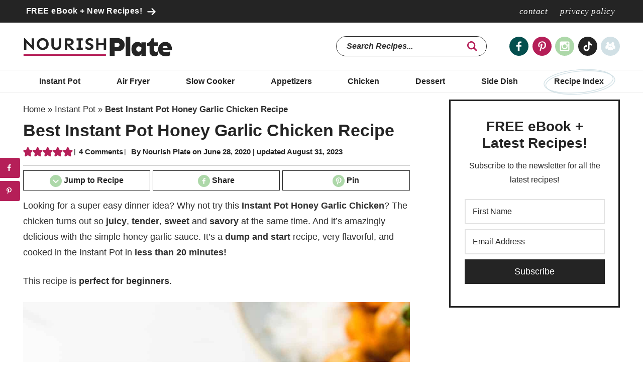

--- FILE ---
content_type: text/html; charset=UTF-8
request_url: https://nourishplate.com/instant-pot-honey-garlic-chicken/
body_size: 36522
content:
<!DOCTYPE html>
<html lang="en-US">
<head >
<meta charset="UTF-8" />
<meta name="viewport" content="width=device-width, initial-scale=1" />
<meta name='robots' content='index, follow, max-image-preview:large, max-snippet:-1, max-video-preview:-1' />
	<style>img:is([sizes="auto" i], [sizes^="auto," i]) { contain-intrinsic-size: 3000px 1500px }</style>
	<!-- Hubbub v.2.20.0 https://morehubbub.com/ -->
<meta property="og:locale" content="en_US" />
<meta property="og:type" content="article" />
<meta property="og:title" content="Best Instant Pot Honey Garlic Chicken Recipe" />
<meta property="og:description" content="This dump and start Instant Pot Honey Garlic Chicken recipe is juicy, tender, sweet and savory with delicious honey and garlic sauce." />
<meta property="og:url" content="https://nourishplate.com/instant-pot-honey-garlic-chicken/" />
<meta property="og:site_name" content="Nourish Plate" />
<meta property="og:updated_time" content="2023-08-31T11:08:57+00:00" />
<meta property="article:published_time" content="2020-06-28T10:49:17+00:00" />
<meta property="article:modified_time" content="2023-08-31T11:08:57+00:00" />
<meta name="twitter:card" content="summary_large_image" />
<meta name="twitter:title" content="Best Instant Pot Honey Garlic Chicken Recipe" />
<meta name="twitter:description" content="This dump and start Instant Pot Honey Garlic Chicken recipe is juicy, tender, sweet and savory with delicious honey and garlic sauce." />
<meta property="og:image" content="https://nourishplate.com/wp-content/uploads/2020/06/Instant-Pot-Honey-Garlic-Chicken-7.jpg" />
<meta name="twitter:image" content="https://nourishplate.com/wp-content/uploads/2020/06/Instant-Pot-Honey-Garlic-Chicken-7.jpg" />
<meta property="og:image:width" content="1200" />
<meta property="og:image:height" content="1800" />
<!-- Hubbub v.2.20.0 https://morehubbub.com/ -->

	<!-- This site is optimized with the Yoast SEO plugin v25.9 - https://yoast.com/wordpress/plugins/seo/ -->
	<title>Best Instant Pot Honey Garlic Chicken Recipe - Nourish Plate</title>
<link crossorigin data-rocket-preconnect href="https://cdn.opecloud.com" rel="preconnect">
<link crossorigin data-rocket-preconnect href="https://pghub.io" rel="preconnect">
<link crossorigin data-rocket-preconnect href="https://oa.openxcdn.net" rel="preconnect">
<link crossorigin data-rocket-preconnect href="https://storejs.s3.us-west-2.amazonaws.com" rel="preconnect">
<link crossorigin data-rocket-preconnect href="https://client.aps.amazon-adsystem.com" rel="preconnect">
<link crossorigin data-rocket-preconnect href="https://config.aps.amazon-adsystem.com" rel="preconnect">
<link crossorigin data-rocket-preconnect href="https://cdn.id5-sync.com" rel="preconnect">
<link crossorigin data-rocket-preconnect href="https://api.receptivity.io" rel="preconnect">
<link crossorigin data-rocket-preconnect href="https://fonts.googleapis.com" rel="preconnect">
<link crossorigin data-rocket-preconnect href="https://securepubads.g.doubleclick.net" rel="preconnect">
<link crossorigin data-rocket-preconnect href="https://assets.pinterest.com" rel="preconnect">
<link crossorigin data-rocket-preconnect href="https://www.googletagmanager.com" rel="preconnect">
<link crossorigin data-rocket-preconnect href="https://www.google-analytics.com" rel="preconnect">
<link crossorigin data-rocket-preconnect href="https://exchange.mediavine.com" rel="preconnect">
<link crossorigin data-rocket-preconnect href="https://scripts.mediavine.com" rel="preconnect">
<link crossorigin data-rocket-preconnect href="https://eu-us.consentmanager.net" rel="preconnect">
<link crossorigin data-rocket-preconnect href="https://eu-us-cdn.consentmanager.net" rel="preconnect">
<link crossorigin data-rocket-preconnect href="https://faves.grow.me" rel="preconnect">
<link crossorigin data-rocket-preconnect href="https://static.criteo.net" rel="preconnect">
<link crossorigin data-rocket-preconnect href="https://invstatic101.creativecdn.com" rel="preconnect">
<link crossorigin data-rocket-preconnect href="https://ads.pubmatic.com" rel="preconnect">
<link crossorigin data-rocket-preconnect href="https://sb.scorecardresearch.com" rel="preconnect">
<link crossorigin data-rocket-preconnect href="https://f.convertkit.com" rel="preconnect">
<link crossorigin data-rocket-preconnect href="https://z-na.amazon-adsystem.com" rel="preconnect">
<link crossorigin data-rocket-preconnect href="https://app.grow.me" rel="preconnect">
<link crossorigin data-rocket-preconnect href="https://google-bidout-d.openx.net" rel="preconnect">
<link crossorigin data-rocket-preconnect href="https://exchange.pubnation.com" rel="preconnect">
<link crossorigin data-rocket-preconnect href="https://exchange.journeymv.com" rel="preconnect">
<link crossorigin data-rocket-preconnect href="https://sync.dxtech.ai" rel="preconnect">
<link crossorigin data-rocket-preconnect href="https://cdn.dxtech.ai" rel="preconnect">
<link crossorigin data-rocket-preconnect href="https://sync.1rx.io" rel="preconnect">
<link crossorigin data-rocket-preconnect href="https://usr.undertone.com" rel="preconnect">
<link crossorigin data-rocket-preconnect href="https://csync.smilewanted.com" rel="preconnect">
<link crossorigin data-rocket-preconnect href="https://ssc-cms.33across.com" rel="preconnect">
<link crossorigin data-rocket-preconnect href="https://e.chicoryapp.com" rel="preconnect">
<link crossorigin data-rocket-preconnect href="https://capi.connatix.com" rel="preconnect">
<link crossorigin data-rocket-preconnect href="https://ads.us.e-planning.net" rel="preconnect">
<link crossorigin data-rocket-preconnect href="https://bh.contextweb.com" rel="preconnect">
<link crossorigin data-rocket-preconnect href="https://acdn.adnxs.com" rel="preconnect">
<link crossorigin data-rocket-preconnect href="https://u.openx.net" rel="preconnect">
<link crossorigin data-rocket-preconnect href="https://secure-assets.rubiconproject.com" rel="preconnect">
<link crossorigin data-rocket-preconnect href="https://rtb.gumgum.com" rel="preconnect">
<link crossorigin data-rocket-preconnect href="https://ads.yieldmo.com" rel="preconnect">
<link crossorigin data-rocket-preconnect href="https://eb2.3lift.com" rel="preconnect">
<link crossorigin data-rocket-preconnect href="https://ssum-sec.casalemedia.com" rel="preconnect">
<link crossorigin data-rocket-preconnect href="https://ssbsync.smartadserver.com" rel="preconnect">
<link crossorigin data-rocket-preconnect href="https://contextual.media.net" rel="preconnect">
<link crossorigin data-rocket-preconnect href="https://match.sharethrough.com" rel="preconnect">
<link crossorigin data-rocket-preconnect href="https://jadserve.postrelease.com" rel="preconnect">
<link data-rocket-preload as="style" href="https://fonts.googleapis.com/css?family=Castoro%3Anormal%2C&#038;display=swap" rel="preload">
<link href="https://fonts.googleapis.com/css?family=Castoro%3Anormal%2C&#038;display=swap" media="print" onload="this.media=&#039;all&#039;" rel="stylesheet">
<noscript><link rel="stylesheet" href="https://fonts.googleapis.com/css?family=Castoro%3Anormal%2C&#038;display=swap"></noscript><link rel="preload" data-rocket-preload as="image" href="https://nourishplate.com/wp-content/themes/pmd-nourishplate/images/submark.svg" fetchpriority="high">
	<meta name="description" content="This dump and start Instant Pot Honey Garlic Chicken recipe is juicy, tender, sweet and savory with delicious honey and garlic sauce." />
	<link rel="canonical" href="https://nourishplate.com/instant-pot-honey-garlic-chicken/" />
	<meta name="author" content="Nourish Plate" />
	<meta name="twitter:label1" content="Written by" />
	<meta name="twitter:data1" content="Nourish Plate" />
	<meta name="twitter:label2" content="Est. reading time" />
	<meta name="twitter:data2" content="3 minutes" />
	<script type="application/ld+json" class="yoast-schema-graph">{"@context":"https://schema.org","@graph":[{"@type":"WebPage","@id":"https://nourishplate.com/instant-pot-honey-garlic-chicken/","url":"https://nourishplate.com/instant-pot-honey-garlic-chicken/","name":"Best Instant Pot Honey Garlic Chicken Recipe - Nourish Plate","isPartOf":{"@id":"https://nourishplate.com/#website"},"primaryImageOfPage":{"@id":"https://nourishplate.com/instant-pot-honey-garlic-chicken/#primaryimage"},"image":{"@id":"https://nourishplate.com/instant-pot-honey-garlic-chicken/#primaryimage"},"thumbnailUrl":"https://nourishplate.com/wp-content/uploads/2020/06/Instant-Pot-Honey-Garlic-Chicken-7.jpg","datePublished":"2020-06-28T10:49:17+00:00","dateModified":"2023-08-31T11:08:57+00:00","author":{"@id":"https://nourishplate.com/#/schema/person/74d33fab313635e5cc7ebe0e14e92385"},"description":"This dump and start Instant Pot Honey Garlic Chicken recipe is juicy, tender, sweet and savory with delicious honey and garlic sauce.","breadcrumb":{"@id":"https://nourishplate.com/instant-pot-honey-garlic-chicken/#breadcrumb"},"inLanguage":"en-US","potentialAction":[{"@type":"ReadAction","target":["https://nourishplate.com/instant-pot-honey-garlic-chicken/"]}]},{"@type":"ImageObject","inLanguage":"en-US","@id":"https://nourishplate.com/instant-pot-honey-garlic-chicken/#primaryimage","url":"https://nourishplate.com/wp-content/uploads/2020/06/Instant-Pot-Honey-Garlic-Chicken-7.jpg","contentUrl":"https://nourishplate.com/wp-content/uploads/2020/06/Instant-Pot-Honey-Garlic-Chicken-7.jpg","width":1200,"height":1800},{"@type":"BreadcrumbList","@id":"https://nourishplate.com/instant-pot-honey-garlic-chicken/#breadcrumb","itemListElement":[{"@type":"ListItem","position":1,"name":"Home","item":"https://nourishplate.com/"},{"@type":"ListItem","position":2,"name":"Instant Pot","item":"https://nourishplate.com/category/instant-pot/"},{"@type":"ListItem","position":3,"name":"Best Instant Pot Honey Garlic Chicken Recipe"}]},{"@type":"WebSite","@id":"https://nourishplate.com/#website","url":"https://nourishplate.com/","name":"Nourish Plate","description":"Easy family-friendly recipes for busy people!","potentialAction":[{"@type":"SearchAction","target":{"@type":"EntryPoint","urlTemplate":"https://nourishplate.com/?s={search_term_string}"},"query-input":{"@type":"PropertyValueSpecification","valueRequired":true,"valueName":"search_term_string"}}],"inLanguage":"en-US"},{"@type":"Person","@id":"https://nourishplate.com/#/schema/person/74d33fab313635e5cc7ebe0e14e92385","name":"Nourish Plate","url":"https://nourishplate.com/author/diana/"},{"@type":"Recipe","name":"Instant Pot Honey Garlic Chicken","author":{"@id":"https://nourishplate.com/#/schema/person/74d33fab313635e5cc7ebe0e14e92385"},"description":"This Instant Pot Honey Garlic Chicken is juicy, tender, sweet and savoury dish with amazingly delicious honey and garlic sauce. It is a dump and start recipe that&#039;s ready in less than 20 minutes!","datePublished":"2020-06-28T10:49:17+00:00","image":["https://nourishplate.com/wp-content/uploads/2020/06/Instant-Pot-Honey-Garlic-Chicken-9.jpg","https://nourishplate.com/wp-content/uploads/2020/06/Instant-Pot-Honey-Garlic-Chicken-9-500x500.jpg","https://nourishplate.com/wp-content/uploads/2020/06/Instant-Pot-Honey-Garlic-Chicken-9-500x375.jpg","https://nourishplate.com/wp-content/uploads/2020/06/Instant-Pot-Honey-Garlic-Chicken-9-480x270.jpg"],"video":{"name":"Instant Pot Honey Garlic Chicken","description":"Easy dump and start Instant Pot honey garlic chicken. Perfect for beginners!","thumbnailUrl":"https://mediavine-res.cloudinary.com/image/upload/s--ogV5KRJg--/c_limit,f_auto,fl_lossy,h_1080,q_auto,w_1920/v1593245673/jlm71aix9n6lpqnsbmgo.jpg","embedUrl":"https://video.mediavine.com/videos/l4fedvwtufqvoraktaev.js","contentUrl":"https://mediavine-res.cloudinary.com/video/upload/t_original/v1593245473/l4fedvwtufqvoraktaev.mp4","uploadDate":"2020-06-27T08:14:22+00:00","duration":"PT36S","@type":"VideoObject"},"recipeYield":["6","6 servings"],"prepTime":"PT5M","cookTime":"PT5M","totalTime":"PT20M","recipeIngredient":["2 pounds chicken breasts (cubed into bite-size or 1-inch pieces)","½ cup honey","⅓ cup low-sodium soy sauce","⅓ cup ketchup","2 cloves garlic (minced)","¼ cup water","2 tablespoons cornstarch","1 tablespoon water","1 tablespoon green onion (chopped - for garnish)","2 teaspoons sesame seeds (for garnish)"],"recipeInstructions":[{"@type":"HowToStep","text":"Add the chicken to the Instant Pot, followed by soy sauce, ketchup, honey, garlic, and water. Give the ingredients a quick mix.","name":"Add the chicken to the Instant Pot, followed by soy sauce, ketchup, honey, garlic, and water. Give the ingredients a quick mix.","url":"https://nourishplate.com/instant-pot-honey-garlic-chicken/#wprm-recipe-14048-step-0-0","image":"https://nourishplate.com/wp-content/uploads/2020/06/Instant-Pot-Honey-Garlic-Chicken-1.jpg"},{"@type":"HowToStep","text":"Secure the lid and set the vent to SEALING. Select the PRESSURE COOK/MANUAL setting and set the cooking time for 3 minutes at high pressure. The Instant Pot will take around 7-10 minutes to come to pressure and start cooking. When the cooking program ends, quickly release the steam.","name":"Secure the lid and set the vent to SEALING. Select the PRESSURE COOK/MANUAL setting and set the cooking time for 3 minutes at high pressure. The Instant Pot will take around 7-10 minutes to come to pressure and start cooking. When the cooking program ends, quickly release the steam.","url":"https://nourishplate.com/instant-pot-honey-garlic-chicken/#wprm-recipe-14048-step-0-1"},{"@type":"HowToSection","name":"To Thicken the Sauce","itemListElement":[{"@type":"HowToStep","text":"Press on SAUTE, and once the sauce comes to a boil add the cornstarch mixed with water. Whisk until the sauce is thickened (it thickens very quickly). Serve over rice, and garnish with chopped green onion and sesame seeds.","name":"Press on SAUTE, and once the sauce comes to a boil add the cornstarch mixed with water. Whisk until the sauce is thickened (it thickens very quickly). Serve over rice, and garnish with chopped green onion and sesame seeds.","url":"https://nourishplate.com/instant-pot-honey-garlic-chicken/#wprm-recipe-14048-step-1-0","image":"https://nourishplate.com/wp-content/uploads/2020/06/Instant-Pot-Honey-Garlic-Chicken-3.jpg"}]}],"aggregateRating":{"@type":"AggregateRating","ratingValue":"4.98","ratingCount":"48","reviewCount":"3"},"review":[{"@type":"Review","reviewRating":{"@type":"Rating","ratingValue":"4"},"reviewBody":"This is a ketchup-forward sauce, which wasn’t pleasing to the palate.  If I make it again, I’ll be adjusting the ratios of sauce ingredients and likely use apple cider vinegar for acidity instead of ketchup.","author":{"@type":"Person","name":"Suze"},"datePublished":"2024-12-15"},{"@type":"Review","reviewRating":{"@type":"Rating","ratingValue":"5"},"reviewBody":"This was so easy and delicious! My family was crazy about it! Definitely going into the regular rotation from now on.","author":{"@type":"Person","name":"Allison L."},"datePublished":"2024-02-06"},{"@type":"Review","reviewRating":{"@type":"Rating","ratingValue":"5"},"reviewBody":"This is so easy in the IP and  I cooked my Jasmin rice in a bowl on the trivet at the same time, will be a regular from now ..","author":{"@type":"Person","name":"Maggie Dennis"},"datePublished":"2021-05-12"}],"recipeCategory":["Main Course"],"recipeCuisine":["American"],"keywords":"Instant Pot Honey Garlic Chicken","nutrition":{"@type":"NutritionInformation","calories":"292 kcal","carbohydrateContent":"31 g","proteinContent":"33 g","fatContent":"4 g","saturatedFatContent":"1 g","cholesterolContent":"97 mg","sodiumContent":"771 mg","fiberContent":"1 g","sugarContent":"26 g","servingSize":"1 serving"},"@id":"https://nourishplate.com/instant-pot-honey-garlic-chicken/#recipe","isPartOf":{"@id":"https://nourishplate.com/instant-pot-honey-garlic-chicken/"},"mainEntityOfPage":"https://nourishplate.com/instant-pot-honey-garlic-chicken/"}]}</script>
	<!-- / Yoast SEO plugin. -->


<link rel='dns-prefetch' href='//scripts.mediavine.com' />
<link href='https://fonts.gstatic.com' crossorigin rel='preconnect' />
<link rel="alternate" type="application/rss+xml" title="Nourish Plate &raquo; Feed" href="https://nourishplate.com/feed/" />
<link rel="alternate" type="application/rss+xml" title="Nourish Plate &raquo; Comments Feed" href="https://nourishplate.com/comments/feed/" />
<link rel="alternate" type="application/rss+xml" title="Nourish Plate &raquo; Best Instant Pot Honey Garlic Chicken Recipe Comments Feed" href="https://nourishplate.com/instant-pot-honey-garlic-chicken/feed/" />
<link rel="alternate" type="application/rss+xml" title="Nourish Plate &raquo; Stories Feed" href="https://nourishplate.com/web-stories/feed/"><style>.cp-popup-container .cpro-overlay,.cp-popup-container .cp-popup-wrapper{opacity:0;visibility:hidden;display:none}</style><link data-minify="1" rel='stylesheet' id='custom-design-by-pixelmedesigns-com-css' href='https://nourishplate.com/wp-content/cache/min/1/wp-content/themes/pmd-nourishplate/style.css?ver=1711053129' type='text/css' media='all' />
<style id='wp-emoji-styles-inline-css' type='text/css'>

	img.wp-smiley, img.emoji {
		display: inline !important;
		border: none !important;
		box-shadow: none !important;
		height: 1em !important;
		width: 1em !important;
		margin: 0 0.07em !important;
		vertical-align: -0.1em !important;
		background: none !important;
		padding: 0 !important;
	}
</style>
<link rel='stylesheet' id='wp-block-library-css' href='https://nourishplate.com/wp-includes/css/dist/block-library/style.min.css?ver=6.8.3' type='text/css' media='all' />
<style id='classic-theme-styles-inline-css' type='text/css'>
/*! This file is auto-generated */
.wp-block-button__link{color:#fff;background-color:#32373c;border-radius:9999px;box-shadow:none;text-decoration:none;padding:calc(.667em + 2px) calc(1.333em + 2px);font-size:1.125em}.wp-block-file__button{background:#32373c;color:#fff;text-decoration:none}
</style>
<link data-minify="1" rel='stylesheet' id='style-editor-css' href='https://nourishplate.com/wp-content/cache/min/1/wp-content/plugins/PMD-Site-Functionality/inc/config/style-editor.css?ver=1711053129' type='text/css' media='all' />
<style id='global-styles-inline-css' type='text/css'>
:root{--wp--preset--aspect-ratio--square: 1;--wp--preset--aspect-ratio--4-3: 4/3;--wp--preset--aspect-ratio--3-4: 3/4;--wp--preset--aspect-ratio--3-2: 3/2;--wp--preset--aspect-ratio--2-3: 2/3;--wp--preset--aspect-ratio--16-9: 16/9;--wp--preset--aspect-ratio--9-16: 9/16;--wp--preset--color--black: #212121;--wp--preset--color--cyan-bluish-gray: #abb8c3;--wp--preset--color--white: #ffffff;--wp--preset--color--pale-pink: #f78da7;--wp--preset--color--vivid-red: #cf2e2e;--wp--preset--color--luminous-vivid-orange: #ff6900;--wp--preset--color--luminous-vivid-amber: #fcb900;--wp--preset--color--light-green-cyan: #7bdcb5;--wp--preset--color--vivid-green-cyan: #00d084;--wp--preset--color--pale-cyan-blue: #8ed1fc;--wp--preset--color--vivid-cyan-blue: #0693e3;--wp--preset--color--vivid-purple: #9b51e0;--wp--preset--color--burgundy: #b51f58;--wp--preset--color--dark-green: #044f4e;--wp--preset--color--blue: #EEF2F6;--wp--preset--color--green: #add8a9;--wp--preset--color--gray: #fafbfc;--wp--preset--color--red: #B0002A;--wp--preset--gradient--vivid-cyan-blue-to-vivid-purple: linear-gradient(135deg,rgba(6,147,227,1) 0%,rgb(155,81,224) 100%);--wp--preset--gradient--light-green-cyan-to-vivid-green-cyan: linear-gradient(135deg,rgb(122,220,180) 0%,rgb(0,208,130) 100%);--wp--preset--gradient--luminous-vivid-amber-to-luminous-vivid-orange: linear-gradient(135deg,rgba(252,185,0,1) 0%,rgba(255,105,0,1) 100%);--wp--preset--gradient--luminous-vivid-orange-to-vivid-red: linear-gradient(135deg,rgba(255,105,0,1) 0%,rgb(207,46,46) 100%);--wp--preset--gradient--very-light-gray-to-cyan-bluish-gray: linear-gradient(135deg,rgb(238,238,238) 0%,rgb(169,184,195) 100%);--wp--preset--gradient--cool-to-warm-spectrum: linear-gradient(135deg,rgb(74,234,220) 0%,rgb(151,120,209) 20%,rgb(207,42,186) 40%,rgb(238,44,130) 60%,rgb(251,105,98) 80%,rgb(254,248,76) 100%);--wp--preset--gradient--blush-light-purple: linear-gradient(135deg,rgb(255,206,236) 0%,rgb(152,150,240) 100%);--wp--preset--gradient--blush-bordeaux: linear-gradient(135deg,rgb(254,205,165) 0%,rgb(254,45,45) 50%,rgb(107,0,62) 100%);--wp--preset--gradient--luminous-dusk: linear-gradient(135deg,rgb(255,203,112) 0%,rgb(199,81,192) 50%,rgb(65,88,208) 100%);--wp--preset--gradient--pale-ocean: linear-gradient(135deg,rgb(255,245,203) 0%,rgb(182,227,212) 50%,rgb(51,167,181) 100%);--wp--preset--gradient--electric-grass: linear-gradient(135deg,rgb(202,248,128) 0%,rgb(113,206,126) 100%);--wp--preset--gradient--midnight: linear-gradient(135deg,rgb(2,3,129) 0%,rgb(40,116,252) 100%);--wp--preset--font-size--small: 13px;--wp--preset--font-size--medium: 20px;--wp--preset--font-size--large: 36px;--wp--preset--font-size--x-large: 42px;--wp--preset--spacing--20: 0.44rem;--wp--preset--spacing--30: 0.67rem;--wp--preset--spacing--40: 1rem;--wp--preset--spacing--50: 1.5rem;--wp--preset--spacing--60: 2.25rem;--wp--preset--spacing--70: 3.38rem;--wp--preset--spacing--80: 5.06rem;--wp--preset--shadow--natural: 6px 6px 9px rgba(0, 0, 0, 0.2);--wp--preset--shadow--deep: 12px 12px 50px rgba(0, 0, 0, 0.4);--wp--preset--shadow--sharp: 6px 6px 0px rgba(0, 0, 0, 0.2);--wp--preset--shadow--outlined: 6px 6px 0px -3px rgba(255, 255, 255, 1), 6px 6px rgba(0, 0, 0, 1);--wp--preset--shadow--crisp: 6px 6px 0px rgba(0, 0, 0, 1);}:where(.is-layout-flex){gap: 0.5em;}:where(.is-layout-grid){gap: 0.5em;}body .is-layout-flex{display: flex;}.is-layout-flex{flex-wrap: wrap;align-items: center;}.is-layout-flex > :is(*, div){margin: 0;}body .is-layout-grid{display: grid;}.is-layout-grid > :is(*, div){margin: 0;}:where(.wp-block-columns.is-layout-flex){gap: 2em;}:where(.wp-block-columns.is-layout-grid){gap: 2em;}:where(.wp-block-post-template.is-layout-flex){gap: 1.25em;}:where(.wp-block-post-template.is-layout-grid){gap: 1.25em;}.has-black-color{color: var(--wp--preset--color--black) !important;}.has-cyan-bluish-gray-color{color: var(--wp--preset--color--cyan-bluish-gray) !important;}.has-white-color{color: var(--wp--preset--color--white) !important;}.has-pale-pink-color{color: var(--wp--preset--color--pale-pink) !important;}.has-vivid-red-color{color: var(--wp--preset--color--vivid-red) !important;}.has-luminous-vivid-orange-color{color: var(--wp--preset--color--luminous-vivid-orange) !important;}.has-luminous-vivid-amber-color{color: var(--wp--preset--color--luminous-vivid-amber) !important;}.has-light-green-cyan-color{color: var(--wp--preset--color--light-green-cyan) !important;}.has-vivid-green-cyan-color{color: var(--wp--preset--color--vivid-green-cyan) !important;}.has-pale-cyan-blue-color{color: var(--wp--preset--color--pale-cyan-blue) !important;}.has-vivid-cyan-blue-color{color: var(--wp--preset--color--vivid-cyan-blue) !important;}.has-vivid-purple-color{color: var(--wp--preset--color--vivid-purple) !important;}.has-black-background-color{background-color: var(--wp--preset--color--black) !important;}.has-cyan-bluish-gray-background-color{background-color: var(--wp--preset--color--cyan-bluish-gray) !important;}.has-white-background-color{background-color: var(--wp--preset--color--white) !important;}.has-pale-pink-background-color{background-color: var(--wp--preset--color--pale-pink) !important;}.has-vivid-red-background-color{background-color: var(--wp--preset--color--vivid-red) !important;}.has-luminous-vivid-orange-background-color{background-color: var(--wp--preset--color--luminous-vivid-orange) !important;}.has-luminous-vivid-amber-background-color{background-color: var(--wp--preset--color--luminous-vivid-amber) !important;}.has-light-green-cyan-background-color{background-color: var(--wp--preset--color--light-green-cyan) !important;}.has-vivid-green-cyan-background-color{background-color: var(--wp--preset--color--vivid-green-cyan) !important;}.has-pale-cyan-blue-background-color{background-color: var(--wp--preset--color--pale-cyan-blue) !important;}.has-vivid-cyan-blue-background-color{background-color: var(--wp--preset--color--vivid-cyan-blue) !important;}.has-vivid-purple-background-color{background-color: var(--wp--preset--color--vivid-purple) !important;}.has-black-border-color{border-color: var(--wp--preset--color--black) !important;}.has-cyan-bluish-gray-border-color{border-color: var(--wp--preset--color--cyan-bluish-gray) !important;}.has-white-border-color{border-color: var(--wp--preset--color--white) !important;}.has-pale-pink-border-color{border-color: var(--wp--preset--color--pale-pink) !important;}.has-vivid-red-border-color{border-color: var(--wp--preset--color--vivid-red) !important;}.has-luminous-vivid-orange-border-color{border-color: var(--wp--preset--color--luminous-vivid-orange) !important;}.has-luminous-vivid-amber-border-color{border-color: var(--wp--preset--color--luminous-vivid-amber) !important;}.has-light-green-cyan-border-color{border-color: var(--wp--preset--color--light-green-cyan) !important;}.has-vivid-green-cyan-border-color{border-color: var(--wp--preset--color--vivid-green-cyan) !important;}.has-pale-cyan-blue-border-color{border-color: var(--wp--preset--color--pale-cyan-blue) !important;}.has-vivid-cyan-blue-border-color{border-color: var(--wp--preset--color--vivid-cyan-blue) !important;}.has-vivid-purple-border-color{border-color: var(--wp--preset--color--vivid-purple) !important;}.has-vivid-cyan-blue-to-vivid-purple-gradient-background{background: var(--wp--preset--gradient--vivid-cyan-blue-to-vivid-purple) !important;}.has-light-green-cyan-to-vivid-green-cyan-gradient-background{background: var(--wp--preset--gradient--light-green-cyan-to-vivid-green-cyan) !important;}.has-luminous-vivid-amber-to-luminous-vivid-orange-gradient-background{background: var(--wp--preset--gradient--luminous-vivid-amber-to-luminous-vivid-orange) !important;}.has-luminous-vivid-orange-to-vivid-red-gradient-background{background: var(--wp--preset--gradient--luminous-vivid-orange-to-vivid-red) !important;}.has-very-light-gray-to-cyan-bluish-gray-gradient-background{background: var(--wp--preset--gradient--very-light-gray-to-cyan-bluish-gray) !important;}.has-cool-to-warm-spectrum-gradient-background{background: var(--wp--preset--gradient--cool-to-warm-spectrum) !important;}.has-blush-light-purple-gradient-background{background: var(--wp--preset--gradient--blush-light-purple) !important;}.has-blush-bordeaux-gradient-background{background: var(--wp--preset--gradient--blush-bordeaux) !important;}.has-luminous-dusk-gradient-background{background: var(--wp--preset--gradient--luminous-dusk) !important;}.has-pale-ocean-gradient-background{background: var(--wp--preset--gradient--pale-ocean) !important;}.has-electric-grass-gradient-background{background: var(--wp--preset--gradient--electric-grass) !important;}.has-midnight-gradient-background{background: var(--wp--preset--gradient--midnight) !important;}.has-small-font-size{font-size: var(--wp--preset--font-size--small) !important;}.has-medium-font-size{font-size: var(--wp--preset--font-size--medium) !important;}.has-large-font-size{font-size: var(--wp--preset--font-size--large) !important;}.has-x-large-font-size{font-size: var(--wp--preset--font-size--x-large) !important;}
:where(.wp-block-post-template.is-layout-flex){gap: 1.25em;}:where(.wp-block-post-template.is-layout-grid){gap: 1.25em;}
:where(.wp-block-columns.is-layout-flex){gap: 2em;}:where(.wp-block-columns.is-layout-grid){gap: 2em;}
:root :where(.wp-block-pullquote){font-size: 1.5em;line-height: 1.6;}
</style>
<link data-minify="1" rel='stylesheet' id='dpsp-frontend-style-pro-css' href='https://nourishplate.com/wp-content/cache/min/1/wp-content/plugins/social-pug/assets/dist/style-frontend-pro.css?ver=1711053129' type='text/css' media='all' />
<style id='dpsp-frontend-style-pro-inline-css' type='text/css'>

				@media screen and ( max-width : 650px ) {
					.dpsp-content-wrapper.dpsp-hide-on-mobile,
					.dpsp-share-text.dpsp-hide-on-mobile,
					.dpsp-content-wrapper .dpsp-network-label {
						display: none;
					}
					.dpsp-has-spacing .dpsp-networks-btns-wrapper li {
						margin:0 2% 10px 0;
					}
					.dpsp-network-btn.dpsp-has-label:not(.dpsp-has-count) {
						max-height: 40px;
						padding: 0;
						justify-content: center;
					}
					.dpsp-content-wrapper.dpsp-size-small .dpsp-network-btn.dpsp-has-label:not(.dpsp-has-count){
						max-height: 32px;
					}
					.dpsp-content-wrapper.dpsp-size-large .dpsp-network-btn.dpsp-has-label:not(.dpsp-has-count){
						max-height: 46px;
					}
				}
			
							.dpsp-button-style-4 .dpsp-networks-btns-content.dpsp-networks-btns-wrapper .dpsp-network-btn:not(:active):not(:hover) {
								--customNetworkColor: #b51f58;
								--customNetworkHoverColor: #242424;
								background: #b51f58;
								border-color: #b51f58;
							}
							.dpsp-button-style-4 .dpsp-networks-btns-content.dpsp-networks-btns-wrapper .dpsp-network-btn .dpsp-network-icon {
								border-color: #b51f58;
							}
							.dpsp-button-style-4 .dpsp-networks-btns-content.dpsp-networks-btns-wrapper .dpsp-network-btn:not(:active):not(:hover)  .dpsp-network-icon  .dpsp-network-icon-inner > svg {
								fill: #b51f58;
							}
						
							.dpsp-button-style-4 .dpsp-networks-btns-content.dpsp-networks-btns-wrapper .dpsp-network-btn:hover .dpsp-network-icon,
							.dpsp-button-style-4 .dpsp-networks-btns-content.dpsp-networks-btns-wrapper .dpsp-network-btn:focus .dpsp-network-icon,
							.dpsp-button-style-4 .dpsp-networks-btns-content.dpsp-networks-btns-wrapper .dpsp-network-btn:focus,
							.dpsp-button-style-4 .dpsp-networks-btns-content.dpsp-networks-btns-wrapper .dpsp-network-btn:hover {
								border-color: #242424 !important;
								background: #242424 !important;
							}
						.dpsp-networks-btns-wrapper.dpsp-networks-btns-content .dpsp-network-btn {--networkHover: rgba(36, 36, 36, 0.4); --networkAccent: rgba(36, 36, 36, 1);}
			@media screen and ( max-width : 980px ) {
				aside#dpsp-floating-sidebar.dpsp-hide-on-mobile.opened {
					display: none;
				}
			}
			
					.dpsp-button-style-1 .dpsp-networks-btns-sidebar.dpsp-networks-btns-wrapper .dpsp-network-btn {
					--customNetworkColor: #b51f58;
					--customNetworkHoverColor: #242424;
					background: #b51f58;
					border-color: #b51f58;
					}
					.dpsp-button-style-1 .dpsp-networks-btns-sidebar.dpsp-networks-btns-wrapper .dpsp-network-btn:hover,
					.dpsp-button-style-1 .dpsp-networks-btns-sidebar.dpsp-networks-btns-wrapper .dpsp-network-btn:focus {
					border-color: #242424 !important;
					background: #242424 !important;
			}.dpsp-networks-btns-wrapper.dpsp-networks-btns-sidebar .dpsp-network-btn {--networkHover: rgba(36, 36, 36, 0.4); --networkAccent: rgba(36, 36, 36, 1);}
			@media screen and ( max-width : 980px ) {
				aside#dpsp-floating-sidebar.dpsp-hide-on-mobile.opened {
					display: none;
				}
			}
			
					.dpsp-button-style-1 .dpsp-networks-btns-sidebar.dpsp-networks-btns-wrapper .dpsp-network-btn {
					--customNetworkColor: #b51f58;
					--customNetworkHoverColor: #242424;
					background: #b51f58;
					border-color: #b51f58;
					}
					.dpsp-button-style-1 .dpsp-networks-btns-sidebar.dpsp-networks-btns-wrapper .dpsp-network-btn:hover,
					.dpsp-button-style-1 .dpsp-networks-btns-sidebar.dpsp-networks-btns-wrapper .dpsp-network-btn:focus {
					border-color: #242424 !important;
					background: #242424 !important;
			}.dpsp-networks-btns-wrapper.dpsp-networks-btns-sidebar .dpsp-network-btn {--networkHover: rgba(36, 36, 36, 0.4); --networkAccent: rgba(36, 36, 36, 1);}
</style>

<link data-minify="1" rel='stylesheet' id='wpel-style-css' href='https://nourishplate.com/wp-content/cache/min/1/wp-content/plugins/wp-external-links/public/css/wpel.css?ver=1711053129' type='text/css' media='all' />
<script type="text/javascript" async="async" fetchpriority="high" data-noptimize="1" data-cfasync="false" src="https://scripts.mediavine.com/tags/nourish-plate.js?ver=6.8.3" id="mv-script-wrapper-js"></script>
<script type="text/javascript" src="https://nourishplate.com/wp-includes/js/jquery/jquery.js" id="jquery-js" data-rocket-defer defer></script>

<link rel="https://api.w.org/" href="https://nourishplate.com/wp-json/" /><link rel="alternate" title="JSON" type="application/json" href="https://nourishplate.com/wp-json/wp/v2/posts/14046" /><link rel='shortlink' href='https://nourishplate.com/?p=14046' />
<link rel="alternate" title="oEmbed (JSON)" type="application/json+oembed" href="https://nourishplate.com/wp-json/oembed/1.0/embed?url=https%3A%2F%2Fnourishplate.com%2Finstant-pot-honey-garlic-chicken%2F" />
<link rel="alternate" title="oEmbed (XML)" type="text/xml+oembed" href="https://nourishplate.com/wp-json/oembed/1.0/embed?url=https%3A%2F%2Fnourishplate.com%2Finstant-pot-honey-garlic-chicken%2F&#038;format=xml" />
		<style>
			:root {
				--mv-create-radius: 0;
			}
		</style>
	<meta name="hubbub-info" description="Hubbub Pro 2.20.0"><style type="text/css"> .tippy-box[data-theme~="wprm"] { background-color: #333333; color: #FFFFFF; } .tippy-box[data-theme~="wprm"][data-placement^="top"] > .tippy-arrow::before { border-top-color: #333333; } .tippy-box[data-theme~="wprm"][data-placement^="bottom"] > .tippy-arrow::before { border-bottom-color: #333333; } .tippy-box[data-theme~="wprm"][data-placement^="left"] > .tippy-arrow::before { border-left-color: #333333; } .tippy-box[data-theme~="wprm"][data-placement^="right"] > .tippy-arrow::before { border-right-color: #333333; } .tippy-box[data-theme~="wprm"] a { color: #FFFFFF; } .wprm-comment-rating svg { width: 22px !important; height: 22px !important; } img.wprm-comment-rating { width: 110px !important; height: 22px !important; } body { --comment-rating-star-color: #b51f58; } body { --wprm-popup-font-size: 16px; } body { --wprm-popup-background: #ffffff; } body { --wprm-popup-title: #000000; } body { --wprm-popup-content: #444444; } body { --wprm-popup-button-background: #444444; } body { --wprm-popup-button-text: #ffffff; }.wprm-recipe-ingredient-name {
font-weight: bold;
}</style><style type="text/css">.wprm-glossary-term {color: #5A822B;text-decoration: underline;cursor: help;}</style><!-- Global site tag (gtag.js) - Google Analytics -->
<script async src="https://www.googletagmanager.com/gtag/js?id=UA-49016527-4"></script>
<script>
  window.dataLayer = window.dataLayer || [];
  function gtag(){dataLayer.push(arguments);}
  gtag('js', new Date());

  gtag('config', 'UA-49016527-4');
</script>

<style type='text/css'>.rp4wp-related-posts ul{width:100%;padding:0;margin:0;float:left;}
.rp4wp-related-posts ul>li{list-style:none;padding:0;margin:0;padding-bottom:20px;clear:both;}
.rp4wp-related-posts ul>li>p{margin:0;padding:0;}
.rp4wp-related-post-image{width:35%;padding-right:25px;-moz-box-sizing:border-box;-webkit-box-sizing:border-box;box-sizing:border-box;float:left;}

.rp4wp-related-posts{
border: 3px solid #242424;
padding: 10px 15px;
border-radius: 10px;
width: 100%;
clear: both;
margin: 50px auto 25px;
position: relative;
}

.rp4wp-related-posts h3{
margin: 0;
    background: #fff;
    display: inline-block;
    padding: 0 10px;
    position: absolute;
    top: -20px;
    left: 10px;
}

.rp4wp-related-posts ul{
    display: grid;
    grid-column-gap: 20px;
    grid-template-columns: repeat(4, 1fr);
text-align:center;
    float: none;
padding-top: 25px;
}

.rp4wp-related-posts ul>li{
    background: #fff;
    -webkit-box-shadow: 0 3px 6px 0 rgb(0 0 0 / 10%);
    -moz-box-shadow: 0 3px 6px 0 rgba(0,0,0,.10);
    box-shadow: 0 3px 6px 0 rgb(0 0 0 / 10%);
    list-style-type: none;
    margin: 0 auto 25px;
width: 100%;
}

.rp4wp-related-posts ul>li>p{
	margin:0;
	padding:0;}

.rp4wp-related-post-image{
	width: 100%;
margin: 0 auto 5px !important;
text-align: center;
display: block;
float: none;
padding: 0;
}

.rp4wp-related-post-image img{
margin: 0 auto !important;
display: block;
	width: 100%;
	height: 150px;
object-fit: cover;
}

.rp4wp-related-posts ul>li a{
	display: block;
	color: #242424;
	text-decoration: none !important;
line-height: 1.4 !important;
font-size: 16px;
font-weight: 600 !important;
}

.rp4wp-related-posts ul>li .rp4wp-related-post-content a{
display: inline-block !important;
}

@media only screen and (max-width: 580px) {

.rp4wp-related-posts ul{
    grid-template-columns: repeat(2, 1fr);
}

.rp4wp-related-post-image img{
	height: 200px;
}

}</style>
<!-- Google tag (gtag.js) -->
<script async src="https://www.googletagmanager.com/gtag/js?id=G-JK0CYG1JWF"></script>
<script>
  window.dataLayer = window.dataLayer || [];
  function gtag(){dataLayer.push(arguments);}
  gtag('js', new Date());

  gtag('config', 'G-JK0CYG1JWF');
</script><style type="text/css">.broken_link, a.broken_link {
	text-decoration: line-through;
}</style><link rel="icon" href="https://nourishplate.com/wp-content/uploads/2023/02/cropped-favicon-32x32.png" sizes="32x32" />
<link rel="icon" href="https://nourishplate.com/wp-content/uploads/2023/02/cropped-favicon-192x192.png" sizes="192x192" />
<link rel="apple-touch-icon" href="https://nourishplate.com/wp-content/uploads/2023/02/cropped-favicon-180x180.png" />
<meta name="msapplication-TileImage" content="https://nourishplate.com/wp-content/uploads/2023/02/cropped-favicon-270x270.png" />
		<style type="text/css" id="wp-custom-css">
			.comment-respond input[type="checkbox"]{
margin-top: 6px;
}

.nutrition-toggle{
margin-bottom: 15px;
}

.wprm-nutrition_box{
	display: none;
}

.wprm-nutrition_box.expanded{
	display: block;
}

.pin-block .dpsp-networks-btns-wrapper .dpsp-network-btn .dpsp-network-label{
	color: #fff !important;
}


.pin-block .dpsp-network-btn .dpsp-network-icon-inner{
	transform: none !Important;
	transition: none !important;
    background: #242424 !important;
}

.pagination-omission{
color: #242424 !Important;
}


/** Mediavine Mobile Fix **/
@media only screen and (max-width: 359px) {
    .wprm-recipe, .wprm-col {
        border-width: 0px !important;
        box-shadow: unset !important;
    }
    .wprm-recipe li .mv-ad-box {
        margin-left: -30px !important;
    }
    .wprm-padding {
        padding-left: 3px !important;
        padding-right: 3px !important;
    }
}		</style>
		<noscript><style id="rocket-lazyload-nojs-css">.rll-youtube-player, [data-lazy-src]{display:none !important;}</style></noscript><style id="rocket-lazyrender-inline-css">[data-wpr-lazyrender] {content-visibility: auto;}</style><meta name="generator" content="WP Rocket 3.19.4" data-wpr-features="wpr_defer_js wpr_minify_concatenate_js wpr_preconnect_external_domains wpr_automatic_lazy_rendering wpr_oci wpr_minify_css wpr_desktop" /></head>
<body class="wp-singular post-template-default single single-post postid-14046 single-format-standard wp-embed-responsive wp-theme-genesis wp-child-theme-pmd-nourishplate has-grow-sidebar header-image header-full-width content-sidebar genesis-breadcrumbs-visible first-block-core-paragraph"><div class="site-container"><ul class="genesis-skip-link"><li><a href="#genesis-nav-primary" class="screen-reader-shortcut"> Skip to primary navigation</a></li><li><a href="#genesis-content" class="screen-reader-shortcut"> Skip to main content</a></li><li><a href="#genesis-sidebar-primary" class="screen-reader-shortcut"> Skip to primary sidebar</a></li></ul>    <div class="top-bar">
        <div  class="wrap">
    			
        <div class="top-bar_row_1">
    <button onclick="openPopup()">
        FREE eBook + New Recipes!    </button>
    </div>


        <div class="top-bar_row_2">
			<div class="about-links">
				
																		<a class="about-link" href="https://nourishplate.com/contact/" target="">Contact</a>
																				<a class="about-link" href="https://nourishplate.com/privacy/" target="">Privacy Policy</a>
												</div>
			
			</div>
    			
</div>
</div>
<div class="mobile-news">
        <button onclick="openPopup()">
        FREE eBook + New Recipes!    </button>
  </div>
<header class="site-header"><div  class="wrap"><div class="title-area"><p class="site-title"><a href="https://nourishplate.com/">Nourish Plate</a></p><p class="site-description">Easy family-friendly recipes for busy people!</p></div><div class="head-social">
	<div class="head-social_row">
            
<form role="search" method="get" class="search-form" action="https://nourishplate.com/">
	<label>
		<span class="screen-reader-text">Search for</span>
		<input type="search" class="search-field" placeholder="Search Recipes..." value="" name="s" title="Search for" />
	</label>
	<button type="submit" class="search-submit" aria-label="search"><svg class="svg-icon" width="16" height="16" aria-hidden="true" role="img" focusable="false" id="Layer_1" data-name="Layer 1" xmlns="http://www.w3.org/2000/svg" viewBox="0 0 37.99 37.99"><defs></defs><title>search</title><path class="cls-1" d="M38.84,35.13l-4,4L25.2,29.47a15.54,15.54,0,1,1,6.72-12.8,15.41,15.41,0,0,1-2.73,8.78ZM16.38,6.3A10.35,10.35,0,1,0,26.72,16.67,10.36,10.36,0,0,0,16.38,6.3Z" transform="translate(-0.84 -1.13)"/></svg></button>
</form>
	</div>
	<div class="head-social_row">
				 
    <div class="social">
<span class="facebook"><a href="https://www.facebook.com/NourishPlate/" target="_blank" aria-label="Facebook" rel="noopener"></a></span>
<span class="pinterest"><a href="https://pinterest.com/nourishplate/" target="_blank" aria-label="Pinterest" rel="noopener"></a></span>
<span class="instagram"><a href="https://instagram.com/nourishplate/" target="_blank" aria-label="Instagram" rel="noopener"></a></span>
<span class="tiktok"><a href="https://tiktok.com/@nourishplate" target="_blank" aria-label="Tiktok" rel="noopener"></a></span>
<span class="facebook-group"><a href="https://www.facebook.com/groups/613392283587461" target="_blank" aria-label="Facebook Group" rel="noopener"></a></span>
</div>
    	</div>
</div>
<button class="menu-toggle" aria-label="menu"><svg class="svg-icon open" width="24" height="24" aria-hidden="true" role="img" focusable="false" xmlns="http://www.w3.org/2000/svg" viewBox="0 0 24 24"><path fill="#B51F58" fill-rule="evenodd" d="M1.5,2.5 L22.5,2.5 C23.0522847,2.5 23.5,2.94771525 23.5,3.5 L23.5,4.5 C23.5,5.05228475 23.0522847,5.5 22.5,5.5 L1.5,5.5 C0.94771525,5.5 0.5,5.05228475 0.5,4.5 L0.5,3.5 C0.5,2.94771525 0.94771525,2.5 1.5,2.5 Z M1.5,10.5 L22.5,10.5 C23.0522847,10.5 23.5,10.9477153 23.5,11.5 L23.5,12.5 C23.5,13.0522847 23.0522847,13.5 22.5,13.5 L1.5,13.5 C0.94771525,13.5 0.5,13.0522847 0.5,12.5 L0.5,11.5 C0.5,10.9477153 0.94771525,10.5 1.5,10.5 Z M1.5,18.5 L22.5,18.5 C23.0522847,18.5 23.5,18.9477153 23.5,19.5 L23.5,20.5 C23.5,21.0522847 23.0522847,21.5 22.5,21.5 L1.5,21.5 C0.94771525,21.5 0.5,21.0522847 0.5,20.5 L0.5,19.5 C0.5,18.9477153 0.94771525,18.5 1.5,18.5 Z"/></svg><svg class="svg-icon close" width="24" height="24" aria-hidden="true" role="img" focusable="false" xmlns="http://www.w3.org/2000/svg" viewBox="0 0 24 24"><path fill-rule="evenodd" d="M14.2989722,12.176322 C14.2519553,12.1294237 14.2255314,12.0657448 14.2255314,11.9993367 C14.2255314,11.9329286 14.2519553,11.8692496 14.2989722,11.8223514 L23.561202,2.56112153 C24.1468512,1.97464389 24.1461797,1.0244473 23.5597021,0.438798032 C22.9732245,-0.146851237 22.0230279,-0.14617973 21.4373786,0.440297885 L12.1761487,9.6975281 C12.1292505,9.74454504 12.0655715,9.77096888 11.9991634,9.77096888 C11.9327553,9.77096888 11.8690764,9.74454504 11.8221782,9.6975281 L2.56094827,0.440297885 C1.97529899,-0.145627512 1.02555007,-0.145851351 0.439624669,0.439797926 C-0.146300728,1.0254472 -0.146524567,1.97519613 0.439124711,2.56112153 L9.69935467,11.8223514 C9.74637162,11.8692496 9.77279546,11.9329286 9.77279546,11.9993367 C9.77279546,12.0657448 9.74637162,12.1294237 9.69935467,12.176322 L0.439124711,21.4385518 C0.0602760557,21.817579 -0.0875858948,22.369928 0.0512370248,22.8875342 C0.190059944,23.4051404 0.59447723,23.8093671 1.1121488,23.9479461 C1.62982038,24.086525 2.18209962,23.9384027 2.56094827,23.5593754 L11.8221782,14.2971456 C11.8690764,14.2501287 11.9327553,14.2237048 11.9991634,14.2237048 C12.0655715,14.2237048 12.1292505,14.2501287 12.1761487,14.2971456 L21.4373786,23.5593754 C22.0230279,24.1453008 22.9727768,24.1455246 23.5587022,23.5598754 C24.1446276,22.9742261 24.1448514,22.0244772 23.5592022,21.4385518 L14.2989722,12.176322 Z"/></svg><span class="screen-reader-text">Menu</span></button><button class="search-toggle" aria-label="search"><svg class="svg-icon open" width="24" height="24" aria-hidden="true" role="img" focusable="false" id="Layer_1" data-name="Layer 1" xmlns="http://www.w3.org/2000/svg" viewBox="0 0 37.99 37.99"><defs></defs><title>search</title><path class="cls-1" d="M38.84,35.13l-4,4L25.2,29.47a15.54,15.54,0,1,1,6.72-12.8,15.41,15.41,0,0,1-2.73,8.78ZM16.38,6.3A10.35,10.35,0,1,0,26.72,16.67,10.36,10.36,0,0,0,16.38,6.3Z" transform="translate(-0.84 -1.13)"/></svg><svg class="svg-icon close" width="24" height="24" aria-hidden="true" role="img" focusable="false" xmlns="http://www.w3.org/2000/svg" viewBox="0 0 24 24"><path fill-rule="evenodd" d="M14.2989722,12.176322 C14.2519553,12.1294237 14.2255314,12.0657448 14.2255314,11.9993367 C14.2255314,11.9329286 14.2519553,11.8692496 14.2989722,11.8223514 L23.561202,2.56112153 C24.1468512,1.97464389 24.1461797,1.0244473 23.5597021,0.438798032 C22.9732245,-0.146851237 22.0230279,-0.14617973 21.4373786,0.440297885 L12.1761487,9.6975281 C12.1292505,9.74454504 12.0655715,9.77096888 11.9991634,9.77096888 C11.9327553,9.77096888 11.8690764,9.74454504 11.8221782,9.6975281 L2.56094827,0.440297885 C1.97529899,-0.145627512 1.02555007,-0.145851351 0.439624669,0.439797926 C-0.146300728,1.0254472 -0.146524567,1.97519613 0.439124711,2.56112153 L9.69935467,11.8223514 C9.74637162,11.8692496 9.77279546,11.9329286 9.77279546,11.9993367 C9.77279546,12.0657448 9.74637162,12.1294237 9.69935467,12.176322 L0.439124711,21.4385518 C0.0602760557,21.817579 -0.0875858948,22.369928 0.0512370248,22.8875342 C0.190059944,23.4051404 0.59447723,23.8093671 1.1121488,23.9479461 C1.62982038,24.086525 2.18209962,23.9384027 2.56094827,23.5593754 L11.8221782,14.2971456 C11.8690764,14.2501287 11.9327553,14.2237048 11.9991634,14.2237048 C12.0655715,14.2237048 12.1292505,14.2501287 12.1761487,14.2971456 L21.4373786,23.5593754 C22.0230279,24.1453008 22.9727768,24.1455246 23.5587022,23.5598754 C24.1446276,22.9742261 24.1448514,22.0244772 23.5592022,21.4385518 L14.2989722,12.176322 Z"/></svg><span class="screen-reader-text">Search</span></button><nav class="nav-menu" role="navigation"><div class="nav-primary"><ul id="primary-menu" class="menu"><li id="menu-item-14063" class="menu-item menu-item-type-taxonomy menu-item-object-category current-post-ancestor current-menu-parent current-post-parent menu-item-14063"><a href="https://nourishplate.com/category/instant-pot/">Instant Pot</a></li>
<li id="menu-item-17381" class="menu-item menu-item-type-taxonomy menu-item-object-category menu-item-17381"><a href="https://nourishplate.com/category/air-fryer/">Air Fryer</a></li>
<li id="menu-item-34102" class="menu-item menu-item-type-taxonomy menu-item-object-category menu-item-34102"><a href="https://nourishplate.com/category/slow-cooker/">Slow Cooker</a></li>
<li id="menu-item-35356" class="menu-item menu-item-type-taxonomy menu-item-object-category menu-item-35356"><a href="https://nourishplate.com/category/appetizers/">Appetizers</a></li>
<li id="menu-item-33749" class="menu-item menu-item-type-taxonomy menu-item-object-category current-post-ancestor current-menu-parent current-post-parent menu-item-33749"><a href="https://nourishplate.com/category/chicken/">Chicken</a></li>
<li id="menu-item-33750" class="menu-item menu-item-type-taxonomy menu-item-object-category menu-item-33750"><a href="https://nourishplate.com/category/desserts/">Dessert</a></li>
<li id="menu-item-33752" class="menu-item menu-item-type-taxonomy menu-item-object-category menu-item-33752"><a href="https://nourishplate.com/category/side-dish/">Side Dish</a></li>
<li id="menu-item-227" class="menu-index menu-item menu-item-type-post_type menu-item-object-page menu-item-227"><a href="https://nourishplate.com/recipe-index/">Recipe Index</a></li>
</ul></div><div class="nav-primary scroll-menu"><ul id="scroll-menu" class="menu"><li id="menu-item-33338" class="menu-item menu-item-type-post_type menu-item-object-page menu-item-home menu-item-33338"><a href="https://nourishplate.com/">Home</a></li>
<li id="menu-item-33339" class="menu-item menu-item-type-post_type menu-item-object-page current_page_parent menu-item-33339"><a href="https://nourishplate.com/latest-recipes/">Latest Recipes</a></li>
<li id="menu-item-33340" class="menu-item menu-item-type-post_type menu-item-object-page menu-item-33340"><a href="https://nourishplate.com/recipe-index/">Recipe Index</a></li>
<li class="menu-item search">
<form role="search" method="get" class="search-form" action="https://nourishplate.com/">
	<label>
		<span class="screen-reader-text">Search for</span>
		<input type="search" class="search-field" placeholder="Search Recipes..." value="" name="s" title="Search for" />
	</label>
	<button type="submit" class="search-submit" aria-label="search"><svg class="svg-icon" width="16" height="16" aria-hidden="true" role="img" focusable="false" id="Layer_1" data-name="Layer 1" xmlns="http://www.w3.org/2000/svg" viewBox="0 0 37.99 37.99"><defs></defs><title>search</title><path class="cls-1" d="M38.84,35.13l-4,4L25.2,29.47a15.54,15.54,0,1,1,6.72-12.8,15.41,15.41,0,0,1-2.73,8.78ZM16.38,6.3A10.35,10.35,0,1,0,26.72,16.67,10.36,10.36,0,0,0,16.38,6.3Z" transform="translate(-0.84 -1.13)"/></svg></button>
</form>
</li></ul></div><div class="header-search">
<form role="search" method="get" class="search-form" action="https://nourishplate.com/">
	<label>
		<span class="screen-reader-text">Search for</span>
		<input type="search" class="search-field" placeholder="Search Recipes..." value="" name="s" title="Search for" />
	</label>
	<button type="submit" class="search-submit" aria-label="search"><svg class="svg-icon" width="16" height="16" aria-hidden="true" role="img" focusable="false" id="Layer_1" data-name="Layer 1" xmlns="http://www.w3.org/2000/svg" viewBox="0 0 37.99 37.99"><defs></defs><title>search</title><path class="cls-1" d="M38.84,35.13l-4,4L25.2,29.47a15.54,15.54,0,1,1,6.72-12.8,15.41,15.41,0,0,1-2.73,8.78ZM16.38,6.3A10.35,10.35,0,1,0,26.72,16.67,10.36,10.36,0,0,0,16.38,6.3Z" transform="translate(-0.84 -1.13)"/></svg></button>
</form>
</div> 
    <div class="social">
<span class="facebook"><a href="https://www.facebook.com/NourishPlate/" target="_blank" aria-label="Facebook" rel="noopener"></a></span>
<span class="pinterest"><a href="https://pinterest.com/nourishplate/" target="_blank" aria-label="Pinterest" rel="noopener"></a></span>
<span class="instagram"><a href="https://instagram.com/nourishplate/" target="_blank" aria-label="Instagram" rel="noopener"></a></span>
<span class="tiktok"><a href="https://tiktok.com/@nourishplate" target="_blank" aria-label="Tiktok" rel="noopener"></a></span>
<span class="facebook-group"><a href="https://www.facebook.com/groups/613392283587461" target="_blank" aria-label="Facebook Group" rel="noopener"></a></span>
</div>
    <div class="mobile-only-menu">    																		<a href="https://nourishplate.com/contact/" target="">Contact</a>
																				<a href="https://nourishplate.com/privacy/" target="">Privacy Policy</a>
									

    </div></div></header><nav class="nav-secondary" aria-label="Secondary"><div class="wrap"><ul id="menu-main-menu" class="menu genesis-nav-menu menu-secondary js-superfish"><li class="menu-item menu-item-type-taxonomy menu-item-object-category current-post-ancestor current-menu-parent current-post-parent menu-item-14063"><a href="https://nourishplate.com/category/instant-pot/"><span >Instant Pot</span></a></li>
<li class="menu-item menu-item-type-taxonomy menu-item-object-category menu-item-17381"><a href="https://nourishplate.com/category/air-fryer/"><span >Air Fryer</span></a></li>
<li class="menu-item menu-item-type-taxonomy menu-item-object-category menu-item-34102"><a href="https://nourishplate.com/category/slow-cooker/"><span >Slow Cooker</span></a></li>
<li class="menu-item menu-item-type-taxonomy menu-item-object-category menu-item-35356"><a href="https://nourishplate.com/category/appetizers/"><span >Appetizers</span></a></li>
<li class="menu-item menu-item-type-taxonomy menu-item-object-category current-post-ancestor current-menu-parent current-post-parent menu-item-33749"><a href="https://nourishplate.com/category/chicken/"><span >Chicken</span></a></li>
<li class="menu-item menu-item-type-taxonomy menu-item-object-category menu-item-33750"><a href="https://nourishplate.com/category/desserts/"><span >Dessert</span></a></li>
<li class="menu-item menu-item-type-taxonomy menu-item-object-category menu-item-33752"><a href="https://nourishplate.com/category/side-dish/"><span >Side Dish</span></a></li>
<li class="menu-index menu-item menu-item-type-post_type menu-item-object-page menu-item-227"><a href="https://nourishplate.com/recipe-index/"><span >Recipe Index</span></a></li>
</ul></div></nav><div class="site-inner"><div class="wrap"><div class="content-sidebar-wrap"><main class="content" id="genesis-content"><article class="post-14046 post type-post status-publish format-standard has-post-thumbnail category-chicken category-instant-pot category-main-course mv-content-wrapper grow-content-body entry" aria-label="Best Instant Pot Honey Garlic Chicken Recipe"><header class="entry-header"><div class="breadcrumb"><span><span><a href="https://nourishplate.com/">Home</a></span> » <span><a href="https://nourishplate.com/category/instant-pot/">Instant Pot</a></span> » <span class="breadcrumb_last" aria-current="page"><strong>Best Instant Pot Honey Garlic Chicken Recipe</strong></span></span></div><h1 class="entry-title">Best Instant Pot Honey Garlic Chicken Recipe</h1>
<div class="entry-meta-open">
<style>#wprm-recipe-user-rating-0 .wprm-rating-star.wprm-rating-star-full svg * { fill: #b51f58; }#wprm-recipe-user-rating-0 .wprm-rating-star.wprm-rating-star-33 svg * { fill: url(#wprm-recipe-user-rating-0-33); }#wprm-recipe-user-rating-0 .wprm-rating-star.wprm-rating-star-50 svg * { fill: url(#wprm-recipe-user-rating-0-50); }#wprm-recipe-user-rating-0 .wprm-rating-star.wprm-rating-star-66 svg * { fill: url(#wprm-recipe-user-rating-0-66); }linearGradient#wprm-recipe-user-rating-0-33 stop { stop-color: #b51f58; }linearGradient#wprm-recipe-user-rating-0-50 stop { stop-color: #b51f58; }linearGradient#wprm-recipe-user-rating-0-66 stop { stop-color: #b51f58; }</style><svg xmlns="http://www.w3.org/2000/svg" width="0" height="0" style="display:block;width:0px;height:0px"><defs><linearGradient id="wprm-recipe-user-rating-0-33"><stop offset="0%" stop-opacity="1" /><stop offset="33%" stop-opacity="1" /><stop offset="33%" stop-opacity="0" /><stop offset="100%" stop-opacity="0" /></linearGradient></defs><defs><linearGradient id="wprm-recipe-user-rating-0-50"><stop offset="0%" stop-opacity="1" /><stop offset="50%" stop-opacity="1" /><stop offset="50%" stop-opacity="0" /><stop offset="100%" stop-opacity="0" /></linearGradient></defs><defs><linearGradient id="wprm-recipe-user-rating-0-66"><stop offset="0%" stop-opacity="1" /><stop offset="66%" stop-opacity="1" /><stop offset="66%" stop-opacity="0" /><stop offset="100%" stop-opacity="0" /></linearGradient></defs></svg><div id="wprm-recipe-user-rating-0" class="wprm-recipe-rating wprm-recipe-rating-recipe-14048 wprm-user-rating wprm-user-rating-not-voted wprm-user-rating-allowed" data-recipe="14048" data-average="4.98" data-count="48" data-total="239" data-user="0" data-decimals="2"data-modal-uid="user-rating"><span class="wprm-rating-star wprm-rating-star-1 wprm-rating-star-full" data-rating="1" data-color="#b51f58" role="button" tabindex="0" aria-label="Rate this recipe 1 out of 5 stars" onmouseenter="window.WPRecipeMaker.userRating.enter(this)" onfocus="window.WPRecipeMaker.userRating.enter(this)" onmouseleave="window.WPRecipeMaker.userRating.leave(this)" onblur="window.WPRecipeMaker.userRating.leave(this)" onclick="window.WPRecipeMaker.userRating.click(this, event)" onkeypress="window.WPRecipeMaker.userRating.click(this, event)" style="font-size: 1em;"><svg width="16px" height="16px" version="1.1" viewBox="0 0 24 24" xmlns="http://www.w3.org/2000/svg"><path fill="none" stroke="#b51f58" stroke-width="2" stroke-linejoin="round" d="M11.99,1.94c-.35,0-.67.19-.83.51l-2.56,5.2c-.11.24-.34.4-.61.43l-5.75.83c-.35.05-.64.3-.74.64-.11.34,0,.7.22.94l4.16,4.05c.19.19.27.45.22.7l-.98,5.72c-.06.35.1.7.37.9.29.21.66.24.98.08l5.14-2.71h0c.24-.13.51-.13.75,0l5.14,2.71c.32.16.69.13.98-.08.29-.21.43-.56.37-.9l-.98-5.72h0c-.05-.26.05-.53.22-.7l4.16-4.05h0c.26-.24.34-.61.22-.94s-.4-.58-.74-.64l-5.75-.83c-.26-.03-.48-.21-.61-.43l-2.56-5.2c-.16-.32-.48-.53-.83-.51,0,0-.02,0-.02,0Z"/></svg></span><span class="wprm-rating-star wprm-rating-star-2 wprm-rating-star-full" data-rating="2" data-color="#b51f58" role="button" tabindex="0" aria-label="Rate this recipe 2 out of 5 stars" onmouseenter="window.WPRecipeMaker.userRating.enter(this)" onfocus="window.WPRecipeMaker.userRating.enter(this)" onmouseleave="window.WPRecipeMaker.userRating.leave(this)" onblur="window.WPRecipeMaker.userRating.leave(this)" onclick="window.WPRecipeMaker.userRating.click(this, event)" onkeypress="window.WPRecipeMaker.userRating.click(this, event)" style="font-size: 1em;"><svg width="16px" height="16px" version="1.1" viewBox="0 0 24 24" xmlns="http://www.w3.org/2000/svg"><path fill="none" stroke="#b51f58" stroke-width="2" stroke-linejoin="round" d="M11.99,1.94c-.35,0-.67.19-.83.51l-2.56,5.2c-.11.24-.34.4-.61.43l-5.75.83c-.35.05-.64.3-.74.64-.11.34,0,.7.22.94l4.16,4.05c.19.19.27.45.22.7l-.98,5.72c-.06.35.1.7.37.9.29.21.66.24.98.08l5.14-2.71h0c.24-.13.51-.13.75,0l5.14,2.71c.32.16.69.13.98-.08.29-.21.43-.56.37-.9l-.98-5.72h0c-.05-.26.05-.53.22-.7l4.16-4.05h0c.26-.24.34-.61.22-.94s-.4-.58-.74-.64l-5.75-.83c-.26-.03-.48-.21-.61-.43l-2.56-5.2c-.16-.32-.48-.53-.83-.51,0,0-.02,0-.02,0Z"/></svg></span><span class="wprm-rating-star wprm-rating-star-3 wprm-rating-star-full" data-rating="3" data-color="#b51f58" role="button" tabindex="0" aria-label="Rate this recipe 3 out of 5 stars" onmouseenter="window.WPRecipeMaker.userRating.enter(this)" onfocus="window.WPRecipeMaker.userRating.enter(this)" onmouseleave="window.WPRecipeMaker.userRating.leave(this)" onblur="window.WPRecipeMaker.userRating.leave(this)" onclick="window.WPRecipeMaker.userRating.click(this, event)" onkeypress="window.WPRecipeMaker.userRating.click(this, event)" style="font-size: 1em;"><svg width="16px" height="16px" version="1.1" viewBox="0 0 24 24" xmlns="http://www.w3.org/2000/svg"><path fill="none" stroke="#b51f58" stroke-width="2" stroke-linejoin="round" d="M11.99,1.94c-.35,0-.67.19-.83.51l-2.56,5.2c-.11.24-.34.4-.61.43l-5.75.83c-.35.05-.64.3-.74.64-.11.34,0,.7.22.94l4.16,4.05c.19.19.27.45.22.7l-.98,5.72c-.06.35.1.7.37.9.29.21.66.24.98.08l5.14-2.71h0c.24-.13.51-.13.75,0l5.14,2.71c.32.16.69.13.98-.08.29-.21.43-.56.37-.9l-.98-5.72h0c-.05-.26.05-.53.22-.7l4.16-4.05h0c.26-.24.34-.61.22-.94s-.4-.58-.74-.64l-5.75-.83c-.26-.03-.48-.21-.61-.43l-2.56-5.2c-.16-.32-.48-.53-.83-.51,0,0-.02,0-.02,0Z"/></svg></span><span class="wprm-rating-star wprm-rating-star-4 wprm-rating-star-full" data-rating="4" data-color="#b51f58" role="button" tabindex="0" aria-label="Rate this recipe 4 out of 5 stars" onmouseenter="window.WPRecipeMaker.userRating.enter(this)" onfocus="window.WPRecipeMaker.userRating.enter(this)" onmouseleave="window.WPRecipeMaker.userRating.leave(this)" onblur="window.WPRecipeMaker.userRating.leave(this)" onclick="window.WPRecipeMaker.userRating.click(this, event)" onkeypress="window.WPRecipeMaker.userRating.click(this, event)" style="font-size: 1em;"><svg width="16px" height="16px" version="1.1" viewBox="0 0 24 24" xmlns="http://www.w3.org/2000/svg"><path fill="none" stroke="#b51f58" stroke-width="2" stroke-linejoin="round" d="M11.99,1.94c-.35,0-.67.19-.83.51l-2.56,5.2c-.11.24-.34.4-.61.43l-5.75.83c-.35.05-.64.3-.74.64-.11.34,0,.7.22.94l4.16,4.05c.19.19.27.45.22.7l-.98,5.72c-.06.35.1.7.37.9.29.21.66.24.98.08l5.14-2.71h0c.24-.13.51-.13.75,0l5.14,2.71c.32.16.69.13.98-.08.29-.21.43-.56.37-.9l-.98-5.72h0c-.05-.26.05-.53.22-.7l4.16-4.05h0c.26-.24.34-.61.22-.94s-.4-.58-.74-.64l-5.75-.83c-.26-.03-.48-.21-.61-.43l-2.56-5.2c-.16-.32-.48-.53-.83-.51,0,0-.02,0-.02,0Z"/></svg></span><span class="wprm-rating-star wprm-rating-star-5 wprm-rating-star-full" data-rating="5" data-color="#b51f58" role="button" tabindex="0" aria-label="Rate this recipe 5 out of 5 stars" onmouseenter="window.WPRecipeMaker.userRating.enter(this)" onfocus="window.WPRecipeMaker.userRating.enter(this)" onmouseleave="window.WPRecipeMaker.userRating.leave(this)" onblur="window.WPRecipeMaker.userRating.leave(this)" onclick="window.WPRecipeMaker.userRating.click(this, event)" onkeypress="window.WPRecipeMaker.userRating.click(this, event)" style="font-size: 1em;"><svg width="16px" height="16px" version="1.1" viewBox="0 0 24 24" xmlns="http://www.w3.org/2000/svg"><path fill="none" stroke="#b51f58" stroke-width="2" stroke-linejoin="round" d="M11.99,1.94c-.35,0-.67.19-.83.51l-2.56,5.2c-.11.24-.34.4-.61.43l-5.75.83c-.35.05-.64.3-.74.64-.11.34,0,.7.22.94l4.16,4.05c.19.19.27.45.22.7l-.98,5.72c-.06.35.1.7.37.9.29.21.66.24.98.08l5.14-2.71h0c.24-.13.51-.13.75,0l5.14,2.71c.32.16.69.13.98-.08.29-.21.43-.56.37-.9l-.98-5.72h0c-.05-.26.05-.53.22-.7l4.16-4.05h0c.26-.24.34-.61.22-.94s-.4-.58-.74-.64l-5.75-.83c-.26-.03-.48-.21-.61-.43l-2.56-5.2c-.16-.32-.48-.53-.83-.51,0,0-.02,0-.02,0Z"/></svg></span></div><p class="entry-meta"><span class="entry-comments-link"><a href="https://nourishplate.com/instant-pot-honey-garlic-chicken/#comments">4 Comments</a></span> By <a href="/about/"><span class="entry-author"><span class="entry-author-name">Nourish Plate</span></span></a> on <time class="entry-time">June 28, 2020</time> | updated <time class="entry-modified-time">August 31, 2023</time> </p></div>
</header><div class="entry-share-open">
<a href="#wprm-recipe-container-14048" data-recipe="14048" style="color: #242424;background-color: #ffffff;border-color: #242424;border-radius: 0px;padding: 5px 12px;" class="wprm-recipe-jump wprm-recipe-link wprm-jump-to-recipe-shortcode wprm-block-text-bold wprm-recipe-jump-wide-button wprm-recipe-link-wide-button wprm-color-accent">Jump to Recipe</a>
<a href="https://www.facebook.com/share.php?u=https%3A%2F%2Fnourishplate.com%2Finstant-pot-honey-garlic-chicken%2F" onclick="window.open(this.href,'targetWindow','toolbar=no,location=no,status=no,menubar=no,scrollbars=yes,resizable=yes,width=500,height=500'); return false;" data-recipe="14048" style="color: #242424;background-color: #ffffff;border-color: #242424;border-radius: 0px;padding: 5px 12px;" class="wprm-recipe-facebook-share wprm-recipe-link wprm-block-text-bold wprm-recipe-facebook-share-wide-button wprm-recipe-link-wide-button wprm-color-accent" target="_blank" rel="nofollow noopener">Share</a>
<a href="https://www.pinterest.com/pin/create/bookmarklet/?url=https%3A%2F%2Fnourishplate.com%2Finstant-pot-honey-garlic-chicken%2F&amp;media=https%3A%2F%2Fnourishplate.com%2Fwp-content%2Fuploads%2F2020%2F06%2FInstant-Pot-Honey-Garlic-Chicken-9.jpg&amp;description=Instant+Pot+Honey+Garlic+Chicken&amp;is_video=false" target="_blank" rel="nofollow noopener" data-recipe="14048" data-url="https://nourishplate.com/instant-pot-honey-garlic-chicken/" data-media="https://nourishplate.com/wp-content/uploads/2020/06/Instant-Pot-Honey-Garlic-Chicken-9.jpg" data-description="Instant Pot Honey Garlic Chicken" data-repin="" role="button" style="color: #242424;background-color: #ffffff;border-color: #242424;border-radius: 0px;padding: 5px 12px;" class="wprm-recipe-pin wprm-recipe-link wprm-block-text-bold wprm-recipe-pin-wide-button wprm-recipe-link-wide-button wprm-color-accent">Pin</a></div>
<div class="post-disclosure">
</div>
<div class="entry-content">		<style>
			form.seva-form.formkit-form .formkit-field:nth-child(2),
			form.seva-form.formkit-form .formkit-field:nth-child(3) {
				display: none;
			}
			.formkit-form {
				border: none !important;
			}
			.formkit-form .formkit-header h2, .formkit-form p {
				text-align: left
			}
			.formkit-form .formkit-header {
				margin-bottom: 0 !important;
			}
			.formkit-form .formkit-header h2 {
				font-size: 30px !important;
				margin: 10px 0 !important;
			}
			.formkit-form .formkit-subheader {
				margin-top: 0 !important
			}
			.formkit-form .formkit-subheader p {
				font-size: 14px !important
			}
			.formkit-form .seva-fields.formkit-fields .formkit-field {
				flex: 70% !important;
				margin-right: 15px !important;
				width: 70%;
			} 
			.formkit-form .seva-fields.formkit-fields button {
				flex: 20% !important;
				width: 20%;
				flex: 11% !important;
				background-color: #ffcd52 !important;
				text-decoration: none;
				color: #000 !important;
				height: 46px;
			} 
			.formkit-form .seva-fields.formkit-fields button > * {
				transition: unset !important
			}
			.formkit-form .seva-fields.formkit-fields button:hover {
				background-color: #000 !important;
				color: #ffcd52 !important;
			}
			.formkit-form .formkit-guarantee {
				display: none
			}
			@media (max-width: 555px){
				.formkit-form .seva-fields.formkit-fields button {
					flex: 25% !important;
				} 
			}
			@media (max-width: 434px) {
				.formkit-form .seva-fields.formkit-fields {
					display: grid !important
				} 
				.formkit-form .seva-fields.formkit-fields .formkit-field {
					flex: 100% !important;
					width: 100%;
					margin-right: 0 !important;
					min-width: auto;
				}
				.formkit-form .seva-fields.formkit-fields button {
					width: 100%;
					flex: 100% !important;
					min-width: auto;
				}
			}
		</style>
		
<div class="dpsp-post-pinterest-image-hidden" style="display: none;"><img decoding="async" src="data:image/svg+xml,%3Csvg%20xmlns='http://www.w3.org/2000/svg'%20viewBox='0%200%200%200'%3E%3C/svg%3E" data-pin-media="https://nourishplate.com/wp-content/uploads/2020/06/Instant-Pot-honey-garlic-chicken-Pin-1.jpg" data-pin-title="Instant Pot Honey Garlic Chicken" data-pin-description="This Instant Pot Honey Garlic Chicken is juicy, tender, sweet and savoury dish with amazingly delicious honey and garlic sauce. It is a dump and start recipe ready in less than 20 minutes!
#HoneyGarlicChicken #InstantPotRecipe #InstantPotChicken" alt="Instant Pot honey garlic chicken Pin-1" class="dpsp-post-pinterest-image-hidden-inner  dpsp-post-pinterest-image-hidden-single" data-lazy-src="https://nourishplate.com/wp-content/uploads/2020/06/Instant-Pot-honey-garlic-chicken-Pin-1-463x1024.jpg"><noscript><img decoding="async" src="https://nourishplate.com/wp-content/uploads/2020/06/Instant-Pot-honey-garlic-chicken-Pin-1-463x1024.jpg" data-pin-media="https://nourishplate.com/wp-content/uploads/2020/06/Instant-Pot-honey-garlic-chicken-Pin-1.jpg" data-pin-title="Instant Pot Honey Garlic Chicken" data-pin-description="This Instant Pot Honey Garlic Chicken is juicy, tender, sweet and savoury dish with amazingly delicious honey and garlic sauce. It is a dump and start recipe ready in less than 20 minutes!
#HoneyGarlicChicken #InstantPotRecipe #InstantPotChicken" alt="Instant Pot honey garlic chicken Pin-1" class="dpsp-post-pinterest-image-hidden-inner  dpsp-post-pinterest-image-hidden-single" loading="lazy"></noscript></div><span id="dpsp-post-content-markup" data-image-pin-it="false"></span>
<p>Looking for a super easy dinner idea? Why not try this <strong>Instant Pot Honey Garlic Chicken</strong>? The chicken turns out so <strong>juicy</strong>, <strong>tender</strong>, <strong>sweet</strong> and <strong>savory</strong> at the same time. And it&rsquo;s amazingly delicious with the simple honey garlic sauce. It&rsquo;s a <strong>dump and start</strong> recipe, very flavorful, and cooked in the Instant Pot in <strong>less than 20 minutes!</strong></p>



<p>This recipe is <strong>perfect for beginners</strong>.</p>



<figure class="wp-block-image size-full"><img decoding="async" width="1200" height="1800" src="data:image/svg+xml,%3Csvg%20xmlns='http://www.w3.org/2000/svg'%20viewBox='0%200%201200%201800'%3E%3C/svg%3E" alt="Instant Pot Honey Garlic Chicken in a bowl, served over jasmine rice, and green beans on the side" class="wp-image-14055" data-lazy-srcset="https://nourishplate.com/wp-content/uploads/2020/06/Instant-Pot-Honey-Garlic-Chicken-7.jpg 1200w, https://nourishplate.com/wp-content/uploads/2020/06/Instant-Pot-Honey-Garlic-Chicken-7-200x300.jpg 200w, https://nourishplate.com/wp-content/uploads/2020/06/Instant-Pot-Honey-Garlic-Chicken-7-683x1024.jpg 683w, https://nourishplate.com/wp-content/uploads/2020/06/Instant-Pot-Honey-Garlic-Chicken-7-768x1152.jpg 768w, https://nourishplate.com/wp-content/uploads/2020/06/Instant-Pot-Honey-Garlic-Chicken-7-1024x1536.jpg 1024w" data-lazy-sizes="(max-width: 1200px) 100vw, 1200px" data-pin-media="https://nourishplate.com/wp-content/uploads/2020/06/Instant-Pot-Honey-Garlic-Chicken-7.jpg" data-lazy-src="https://nourishplate.com/wp-content/uploads/2020/06/Instant-Pot-Honey-Garlic-Chicken-7.jpg"><noscript><img decoding="async" width="1200" height="1800" src="https://nourishplate.com/wp-content/uploads/2020/06/Instant-Pot-Honey-Garlic-Chicken-7.jpg" alt="Instant Pot Honey Garlic Chicken in a bowl, served over jasmine rice, and green beans on the side" class="wp-image-14055" srcset="https://nourishplate.com/wp-content/uploads/2020/06/Instant-Pot-Honey-Garlic-Chicken-7.jpg 1200w, https://nourishplate.com/wp-content/uploads/2020/06/Instant-Pot-Honey-Garlic-Chicken-7-200x300.jpg 200w, https://nourishplate.com/wp-content/uploads/2020/06/Instant-Pot-Honey-Garlic-Chicken-7-683x1024.jpg 683w, https://nourishplate.com/wp-content/uploads/2020/06/Instant-Pot-Honey-Garlic-Chicken-7-768x1152.jpg 768w, https://nourishplate.com/wp-content/uploads/2020/06/Instant-Pot-Honey-Garlic-Chicken-7-1024x1536.jpg 1024w" sizes="(max-width: 1200px) 100vw, 1200px" data-pin-media="https://nourishplate.com/wp-content/uploads/2020/06/Instant-Pot-Honey-Garlic-Chicken-7.jpg"></noscript></figure><br><br><script async data-uid="f792cb93e4" src="https://littlesunnykitchen.ck.page/f792cb93e4/index.js"></script>



<p>Using the Instant Pot to make <strong>Honey Garlic Chicken</strong> not only saves time, but it&rsquo;s super convenient. I mean, dump all of the ingredients in the pot and press on start! It&rsquo;s that easy! Plus, it&rsquo;s just one pot to wash, and you don&rsquo;t have to babysit the Pot. </p>



<p>The end result is packed with flavor. And because it is SO easy, you won&rsquo;t be making this recipe using any other cooking method. As a matter of fact, this is true for all the recipes that I make using my Instant Pot, such as this <a href="https://nourishplate.com/chicken-fajita-pasta/" data-wpel-link="internal">Instant Pot chicken fajita pasta</a>,&nbsp;<a href="https://nourishplate.com/instant-pot-fajitas/" data-wpel-link="internal">Instant Pot shrimp fajitas</a>,&nbsp;<a rel="noreferrer noopener" href="https://littlesunnykitchen.com/instant-pot-fajitas/" target="_blank" data-wpel-link="external" class="wpel-icon-right">Instant Pot chicken fajitas<span class="wpel-icon wpel-image wpel-icon-7"></span></a>&nbsp;and&nbsp;<a rel="noreferrer noopener" href="https://littlesunnykitchen.com/instant-pot-steak-fajitas/" target="_blank" data-wpel-link="external" class="wpel-icon-right">Instant Pot steak fajitas<span class="wpel-icon wpel-image wpel-icon-7"></span></a>. Moreover, I love cooking the <a href="https://nourishplate.com/instant-pot-lemon-garlic-chicken/" data-wpel-link="internal">lemon garlic chicken</a> in the Instant Pot too. </p>



<h2 class="wp-block-heading">How to Make Instant Pot Honey Garlic Chicken?</h2>



<p>To make this simple and delicious recipe you will need an Instant Pot (obviously!). This is my <strong><a href="https://www.amazon.com/Instant-Pot-Multi-Use-Programmable-Pressure/dp/B00FLYWNYQ?crid=3NFJ83J3TJECZ&amp;keywords=instant+pot&amp;qid=1693479799&amp;sprefix=instant+pot%2Caps%2C338&amp;sr=8-1&amp;linkCode=ll1&amp;tag=nourishplate-20&amp;linkId=21e626ea2d66762e366040075b7463f9&amp;language=en_US&amp;ref_=as_li_ss_tl" target="_blank" rel="noreferrer noopener nofollow" data-wpel-link="external" class="wpel-icon-right">favorite Instant Pot<span class="wpel-icon wpel-image wpel-icon-7"></span></a></strong> that I love and use every single day.</p>



<p>You also need the following simple ingredients</p>



<figure class="wp-block-image size-full"><img decoding="async" width="1200" height="900" src="data:image/svg+xml,%3Csvg%20xmlns='http://www.w3.org/2000/svg'%20viewBox='0%200%201200%20900'%3E%3C/svg%3E" alt="Ingredients for Instant Pot honey garlic chicken" class="wp-image-14053" data-lazy-srcset="https://nourishplate.com/wp-content/uploads/2020/06/Instant-Pot-Honey-Garlic-Chicken-ingredients-1.jpg 1200w, https://nourishplate.com/wp-content/uploads/2020/06/Instant-Pot-Honey-Garlic-Chicken-ingredients-1-300x225.jpg 300w, https://nourishplate.com/wp-content/uploads/2020/06/Instant-Pot-Honey-Garlic-Chicken-ingredients-1-1024x768.jpg 1024w, https://nourishplate.com/wp-content/uploads/2020/06/Instant-Pot-Honey-Garlic-Chicken-ingredients-1-768x576.jpg 768w, https://nourishplate.com/wp-content/uploads/2020/06/Instant-Pot-Honey-Garlic-Chicken-ingredients-1-500x375.jpg 500w" data-lazy-sizes="(max-width: 1200px) 100vw, 1200px" data-pin-media="https://nourishplate.com/wp-content/uploads/2020/06/Instant-Pot-Honey-Garlic-Chicken-ingredients-1.jpg" data-lazy-src="https://nourishplate.com/wp-content/uploads/2020/06/Instant-Pot-Honey-Garlic-Chicken-ingredients-1.jpg"><noscript><img decoding="async" width="1200" height="900" src="https://nourishplate.com/wp-content/uploads/2020/06/Instant-Pot-Honey-Garlic-Chicken-ingredients-1.jpg" alt="Ingredients for Instant Pot honey garlic chicken" class="wp-image-14053" srcset="https://nourishplate.com/wp-content/uploads/2020/06/Instant-Pot-Honey-Garlic-Chicken-ingredients-1.jpg 1200w, https://nourishplate.com/wp-content/uploads/2020/06/Instant-Pot-Honey-Garlic-Chicken-ingredients-1-300x225.jpg 300w, https://nourishplate.com/wp-content/uploads/2020/06/Instant-Pot-Honey-Garlic-Chicken-ingredients-1-1024x768.jpg 1024w, https://nourishplate.com/wp-content/uploads/2020/06/Instant-Pot-Honey-Garlic-Chicken-ingredients-1-768x576.jpg 768w, https://nourishplate.com/wp-content/uploads/2020/06/Instant-Pot-Honey-Garlic-Chicken-ingredients-1-500x375.jpg 500w" sizes="(max-width: 1200px) 100vw, 1200px" data-pin-media="https://nourishplate.com/wp-content/uploads/2020/06/Instant-Pot-Honey-Garlic-Chicken-ingredients-1.jpg"></noscript></figure>



<h3 class="wp-block-heading">The Directions</h3>



<ul class="wp-block-list">
<li>Add all of the ingredients to the Instant Pot. Give them a quick mix and cover with the lid.</li>



<li>Pressure cook for 3 minutes (yes that is enough time to cook cubed chicken).</li>



<li>Do a quick release, thicken the sauce, and you&rsquo;re done!</li>
</ul>



<figure class="wp-block-image size-full"><img decoding="async" width="1200" height="900" src="data:image/svg+xml,%3Csvg%20xmlns='http://www.w3.org/2000/svg'%20viewBox='0%200%201200%20900'%3E%3C/svg%3E" alt="Steps to cook honey garlic chicken breast recipe in the Instant Pot" class="wp-image-14054" data-lazy-srcset="https://nourishplate.com/wp-content/uploads/2020/06/Instant-Pot-Honey-Garlic-Chicken-steps.jpg 1200w, https://nourishplate.com/wp-content/uploads/2020/06/Instant-Pot-Honey-Garlic-Chicken-steps-300x225.jpg 300w, https://nourishplate.com/wp-content/uploads/2020/06/Instant-Pot-Honey-Garlic-Chicken-steps-1024x768.jpg 1024w, https://nourishplate.com/wp-content/uploads/2020/06/Instant-Pot-Honey-Garlic-Chicken-steps-768x576.jpg 768w, https://nourishplate.com/wp-content/uploads/2020/06/Instant-Pot-Honey-Garlic-Chicken-steps-500x375.jpg 500w" data-lazy-sizes="auto, (max-width: 1200px) 100vw, 1200px" data-pin-media="https://nourishplate.com/wp-content/uploads/2020/06/Instant-Pot-Honey-Garlic-Chicken-steps.jpg" data-lazy-src="https://nourishplate.com/wp-content/uploads/2020/06/Instant-Pot-Honey-Garlic-Chicken-steps.jpg"><noscript><img loading="lazy" decoding="async" width="1200" height="900" src="https://nourishplate.com/wp-content/uploads/2020/06/Instant-Pot-Honey-Garlic-Chicken-steps.jpg" alt="Steps to cook honey garlic chicken breast recipe in the Instant Pot" class="wp-image-14054" srcset="https://nourishplate.com/wp-content/uploads/2020/06/Instant-Pot-Honey-Garlic-Chicken-steps.jpg 1200w, https://nourishplate.com/wp-content/uploads/2020/06/Instant-Pot-Honey-Garlic-Chicken-steps-300x225.jpg 300w, https://nourishplate.com/wp-content/uploads/2020/06/Instant-Pot-Honey-Garlic-Chicken-steps-1024x768.jpg 1024w, https://nourishplate.com/wp-content/uploads/2020/06/Instant-Pot-Honey-Garlic-Chicken-steps-768x576.jpg 768w, https://nourishplate.com/wp-content/uploads/2020/06/Instant-Pot-Honey-Garlic-Chicken-steps-500x375.jpg 500w" sizes="auto, (max-width: 1200px) 100vw, 1200px" data-pin-media="https://nourishplate.com/wp-content/uploads/2020/06/Instant-Pot-Honey-Garlic-Chicken-steps.jpg"></noscript></figure>



<h4 class="wp-block-heading">How to Thicken the Sauce</h4>



<p>Press on SAUTE, and once the sauce starts bubbling add the cornstarch mixed with water, and whisk until the sauce is thickened (it thickens very quickly).</p>



<figure class="wp-block-image size-full"><img decoding="async" width="1200" height="1800" src="data:image/svg+xml,%3Csvg%20xmlns='http://www.w3.org/2000/svg'%20viewBox='0%200%201200%201800'%3E%3C/svg%3E" alt="honey garlic chicken served with garlic green beans" class="wp-image-14056" data-lazy-srcset="https://nourishplate.com/wp-content/uploads/2020/06/Instant-Pot-Honey-Garlic-Chicken-9.jpg 1200w, https://nourishplate.com/wp-content/uploads/2020/06/Instant-Pot-Honey-Garlic-Chicken-9-200x300.jpg 200w, https://nourishplate.com/wp-content/uploads/2020/06/Instant-Pot-Honey-Garlic-Chicken-9-683x1024.jpg 683w, https://nourishplate.com/wp-content/uploads/2020/06/Instant-Pot-Honey-Garlic-Chicken-9-768x1152.jpg 768w, https://nourishplate.com/wp-content/uploads/2020/06/Instant-Pot-Honey-Garlic-Chicken-9-1024x1536.jpg 1024w" data-lazy-sizes="auto, (max-width: 1200px) 100vw, 1200px" data-pin-media="https://nourishplate.com/wp-content/uploads/2020/06/Instant-Pot-Honey-Garlic-Chicken-9.jpg" data-lazy-src="https://nourishplate.com/wp-content/uploads/2020/06/Instant-Pot-Honey-Garlic-Chicken-9.jpg"><noscript><img loading="lazy" decoding="async" width="1200" height="1800" src="https://nourishplate.com/wp-content/uploads/2020/06/Instant-Pot-Honey-Garlic-Chicken-9.jpg" alt="honey garlic chicken served with garlic green beans" class="wp-image-14056" srcset="https://nourishplate.com/wp-content/uploads/2020/06/Instant-Pot-Honey-Garlic-Chicken-9.jpg 1200w, https://nourishplate.com/wp-content/uploads/2020/06/Instant-Pot-Honey-Garlic-Chicken-9-200x300.jpg 200w, https://nourishplate.com/wp-content/uploads/2020/06/Instant-Pot-Honey-Garlic-Chicken-9-683x1024.jpg 683w, https://nourishplate.com/wp-content/uploads/2020/06/Instant-Pot-Honey-Garlic-Chicken-9-768x1152.jpg 768w, https://nourishplate.com/wp-content/uploads/2020/06/Instant-Pot-Honey-Garlic-Chicken-9-1024x1536.jpg 1024w" sizes="auto, (max-width: 1200px) 100vw, 1200px" data-pin-media="https://nourishplate.com/wp-content/uploads/2020/06/Instant-Pot-Honey-Garlic-Chicken-9.jpg"></noscript></figure>



<p>Serve the chicken over rice and <a href="https://littlesunnykitchen.com/instant-pot-green-beans-garlic/" target="_blank" rel="noreferrer noopener" data-wpel-link="external" class="wpel-icon-right">Garlic Green Beans<span class="wpel-icon wpel-image wpel-icon-7"></span></a> on the side to make a complete meal. I used jasmine rice but feel free to use the type of rice that you prefer. Garnish with chopped green onion and sesame seeds and enjoy!</p>



<h2 class="wp-block-heading">Storing Tips</h2>



<p>If you have any leftovers, you can&nbsp;<strong>store them in the fridge to enjoy later</strong>. Just place in an airtight food container and consume within 3 to 5 days.</p>



<p><em>For more delicious and nourishing recipe ideas, click&nbsp;<a href="https://nourishplate.com" data-wpel-link="internal"><strong>here</strong></a>. Also, make sure to check out my other&nbsp;<a href="https://nourishplate.com/category/instant-pot/" data-wpel-link="internal"><strong>Instant Pot recipes</strong></a>.</em></p>



<p><strong>Subscribe to my&nbsp;<a rel="noreferrer noopener" href="https://successful-builder-3665.ck.page/b0f5468bb9" target="_blank" class="broken_link wpel-icon-right" data-wpel-link="external">Newsletter<span class="wpel-icon wpel-image wpel-icon-7"></span></a>, and follow me on&nbsp;<a rel="noreferrer noopener" href="https://www.facebook.com/nourishplate/" target="_blank" data-wpel-link="external" class="wpel-icon-right">Facebook<span class="wpel-icon wpel-image wpel-icon-7"></span></a>,&nbsp;Instagram, and&nbsp;<a rel="noreferrer noopener" href="https://www.pinterest.com/NourishPlate/" target="_blank" data-wpel-link="exclude">Pinterest</a>&nbsp;for more nourishing and delicious recipes!</strong></p>


<div id="recipe"></div><div id="wprm-recipe-container-14048" class="wprm-recipe-container" data-recipe-id="14048" data-servings="6"><div class="wprm-recipe wprm-recipe-template-nourish-plate-template"><div class="wprm-col">
<div class="wprm-col-row">
<span class="mobile-pre-title"><span class="pre-title">Recipe</span></span>
	<div class="wprm-recipe-image wprm-block-image-normal"><img decoding="async" style="border-width: 4px;border-style: solid;border-color: #ffffff;" width="305" height="305" src="data:image/svg+xml,%3Csvg%20xmlns='http://www.w3.org/2000/svg'%20viewBox='0%200%20305%20305'%3E%3C/svg%3E" class="attachment-305x305 size-305x305 wp-image-14056" alt="" data-lazy-srcset="https://nourishplate.com/wp-content/uploads/2020/06/Instant-Pot-Honey-Garlic-Chicken-9-360x361.jpg 360w, https://nourishplate.com/wp-content/uploads/2020/06/Instant-Pot-Honey-Garlic-Chicken-9-450x450.jpg 450w, https://nourishplate.com/wp-content/uploads/2020/06/Instant-Pot-Honey-Garlic-Chicken-9-250x250.jpg 250w, https://nourishplate.com/wp-content/uploads/2020/06/Instant-Pot-Honey-Garlic-Chicken-9-150x150.jpg 150w, https://nourishplate.com/wp-content/uploads/2020/06/Instant-Pot-Honey-Garlic-Chicken-9-500x500.jpg 500w" data-lazy-sizes="auto, (max-width: 305px) 100vw, 305px" data-pin-media="https://nourishplate.com/wp-content/uploads/2020/06/Instant-Pot-Honey-Garlic-Chicken-9.jpg" data-lazy-src="https://nourishplate.com/wp-content/uploads/2020/06/Instant-Pot-Honey-Garlic-Chicken-9-360x361.jpg"><noscript><img loading="lazy" decoding="async" style="border-width: 4px;border-style: solid;border-color: #ffffff;" width="305" height="305" src="https://nourishplate.com/wp-content/uploads/2020/06/Instant-Pot-Honey-Garlic-Chicken-9-360x361.jpg" class="attachment-305x305 size-305x305 wp-image-14056" alt="" srcset="https://nourishplate.com/wp-content/uploads/2020/06/Instant-Pot-Honey-Garlic-Chicken-9-360x361.jpg 360w, https://nourishplate.com/wp-content/uploads/2020/06/Instant-Pot-Honey-Garlic-Chicken-9-450x450.jpg 450w, https://nourishplate.com/wp-content/uploads/2020/06/Instant-Pot-Honey-Garlic-Chicken-9-250x250.jpg 250w, https://nourishplate.com/wp-content/uploads/2020/06/Instant-Pot-Honey-Garlic-Chicken-9-150x150.jpg 150w, https://nourishplate.com/wp-content/uploads/2020/06/Instant-Pot-Honey-Garlic-Chicken-9-500x500.jpg 500w" sizes="auto, (max-width: 305px) 100vw, 305px" data-pin-media="https://nourishplate.com/wp-content/uploads/2020/06/Instant-Pot-Honey-Garlic-Chicken-9.jpg"></noscript></div>
</div>
<div class="wprm-col-row">
<span class="desktop-pre-title"><span class="pre-title">Recipe</span></span>
<style>#wprm-recipe-user-rating-1 .wprm-rating-star.wprm-rating-star-full svg * { fill: #b51f58; }#wprm-recipe-user-rating-1 .wprm-rating-star.wprm-rating-star-33 svg * { fill: url(#wprm-recipe-user-rating-1-33); }#wprm-recipe-user-rating-1 .wprm-rating-star.wprm-rating-star-50 svg * { fill: url(#wprm-recipe-user-rating-1-50); }#wprm-recipe-user-rating-1 .wprm-rating-star.wprm-rating-star-66 svg * { fill: url(#wprm-recipe-user-rating-1-66); }linearGradient#wprm-recipe-user-rating-1-33 stop { stop-color: #b51f58; }linearGradient#wprm-recipe-user-rating-1-50 stop { stop-color: #b51f58; }linearGradient#wprm-recipe-user-rating-1-66 stop { stop-color: #b51f58; }</style><svg xmlns="http://www.w3.org/2000/svg" width="0" height="0" style="display:block;width:0px;height:0px"><defs><lineargradient id="wprm-recipe-user-rating-1-33"><stop offset="0%" stop-opacity="1"></stop><stop offset="33%" stop-opacity="1"></stop><stop offset="33%" stop-opacity="0"></stop><stop offset="100%" stop-opacity="0"></stop></lineargradient></defs><defs><lineargradient id="wprm-recipe-user-rating-1-50"><stop offset="0%" stop-opacity="1"></stop><stop offset="50%" stop-opacity="1"></stop><stop offset="50%" stop-opacity="0"></stop><stop offset="100%" stop-opacity="0"></stop></lineargradient></defs><defs><lineargradient id="wprm-recipe-user-rating-1-66"><stop offset="0%" stop-opacity="1"></stop><stop offset="66%" stop-opacity="1"></stop><stop offset="66%" stop-opacity="0"></stop><stop offset="100%" stop-opacity="0"></stop></lineargradient></defs></svg><div id="wprm-recipe-user-rating-1" class="wprm-recipe-rating wprm-recipe-rating-recipe-14048 wprm-user-rating wprm-recipe-rating-inline wprm-user-rating-not-voted wprm-user-rating-allowed" data-recipe="14048" data-average="4.98" data-count="48" data-total="239" data-user="0" data-decimals="2" data-modal-uid="user-rating"><span class="wprm-rating-star wprm-rating-star-1 wprm-rating-star-full" data-rating="1" data-color="#b51f58" role="button" tabindex="0" aria-label="Rate this recipe 1 out of 5 stars" onmouseenter="window.WPRecipeMaker.userRating.enter(this)" onfocus="window.WPRecipeMaker.userRating.enter(this)" onmouseleave="window.WPRecipeMaker.userRating.leave(this)" onblur="window.WPRecipeMaker.userRating.leave(this)" onclick="window.WPRecipeMaker.userRating.click(this, event)" onkeypress="window.WPRecipeMaker.userRating.click(this, event)" style="font-size: 1em;"><svg width="16px" height="16px" version="1.1" viewbox="0 0 24 24" xmlns="http://www.w3.org/2000/svg"><path fill="none" stroke="#b51f58" stroke-width="2" stroke-linejoin="round" d="M11.99,1.94c-.35,0-.67.19-.83.51l-2.56,5.2c-.11.24-.34.4-.61.43l-5.75.83c-.35.05-.64.3-.74.64-.11.34,0,.7.22.94l4.16,4.05c.19.19.27.45.22.7l-.98,5.72c-.06.35.1.7.37.9.29.21.66.24.98.08l5.14-2.71h0c.24-.13.51-.13.75,0l5.14,2.71c.32.16.69.13.98-.08.29-.21.43-.56.37-.9l-.98-5.72h0c-.05-.26.05-.53.22-.7l4.16-4.05h0c.26-.24.34-.61.22-.94s-.4-.58-.74-.64l-5.75-.83c-.26-.03-.48-.21-.61-.43l-2.56-5.2c-.16-.32-.48-.53-.83-.51,0,0-.02,0-.02,0Z"></path></svg></span><span class="wprm-rating-star wprm-rating-star-2 wprm-rating-star-full" data-rating="2" data-color="#b51f58" role="button" tabindex="0" aria-label="Rate this recipe 2 out of 5 stars" onmouseenter="window.WPRecipeMaker.userRating.enter(this)" onfocus="window.WPRecipeMaker.userRating.enter(this)" onmouseleave="window.WPRecipeMaker.userRating.leave(this)" onblur="window.WPRecipeMaker.userRating.leave(this)" onclick="window.WPRecipeMaker.userRating.click(this, event)" onkeypress="window.WPRecipeMaker.userRating.click(this, event)" style="font-size: 1em;"><svg width="16px" height="16px" version="1.1" viewbox="0 0 24 24" xmlns="http://www.w3.org/2000/svg"><path fill="none" stroke="#b51f58" stroke-width="2" stroke-linejoin="round" d="M11.99,1.94c-.35,0-.67.19-.83.51l-2.56,5.2c-.11.24-.34.4-.61.43l-5.75.83c-.35.05-.64.3-.74.64-.11.34,0,.7.22.94l4.16,4.05c.19.19.27.45.22.7l-.98,5.72c-.06.35.1.7.37.9.29.21.66.24.98.08l5.14-2.71h0c.24-.13.51-.13.75,0l5.14,2.71c.32.16.69.13.98-.08.29-.21.43-.56.37-.9l-.98-5.72h0c-.05-.26.05-.53.22-.7l4.16-4.05h0c.26-.24.34-.61.22-.94s-.4-.58-.74-.64l-5.75-.83c-.26-.03-.48-.21-.61-.43l-2.56-5.2c-.16-.32-.48-.53-.83-.51,0,0-.02,0-.02,0Z"></path></svg></span><span class="wprm-rating-star wprm-rating-star-3 wprm-rating-star-full" data-rating="3" data-color="#b51f58" role="button" tabindex="0" aria-label="Rate this recipe 3 out of 5 stars" onmouseenter="window.WPRecipeMaker.userRating.enter(this)" onfocus="window.WPRecipeMaker.userRating.enter(this)" onmouseleave="window.WPRecipeMaker.userRating.leave(this)" onblur="window.WPRecipeMaker.userRating.leave(this)" onclick="window.WPRecipeMaker.userRating.click(this, event)" onkeypress="window.WPRecipeMaker.userRating.click(this, event)" style="font-size: 1em;"><svg width="16px" height="16px" version="1.1" viewbox="0 0 24 24" xmlns="http://www.w3.org/2000/svg"><path fill="none" stroke="#b51f58" stroke-width="2" stroke-linejoin="round" d="M11.99,1.94c-.35,0-.67.19-.83.51l-2.56,5.2c-.11.24-.34.4-.61.43l-5.75.83c-.35.05-.64.3-.74.64-.11.34,0,.7.22.94l4.16,4.05c.19.19.27.45.22.7l-.98,5.72c-.06.35.1.7.37.9.29.21.66.24.98.08l5.14-2.71h0c.24-.13.51-.13.75,0l5.14,2.71c.32.16.69.13.98-.08.29-.21.43-.56.37-.9l-.98-5.72h0c-.05-.26.05-.53.22-.7l4.16-4.05h0c.26-.24.34-.61.22-.94s-.4-.58-.74-.64l-5.75-.83c-.26-.03-.48-.21-.61-.43l-2.56-5.2c-.16-.32-.48-.53-.83-.51,0,0-.02,0-.02,0Z"></path></svg></span><span class="wprm-rating-star wprm-rating-star-4 wprm-rating-star-full" data-rating="4" data-color="#b51f58" role="button" tabindex="0" aria-label="Rate this recipe 4 out of 5 stars" onmouseenter="window.WPRecipeMaker.userRating.enter(this)" onfocus="window.WPRecipeMaker.userRating.enter(this)" onmouseleave="window.WPRecipeMaker.userRating.leave(this)" onblur="window.WPRecipeMaker.userRating.leave(this)" onclick="window.WPRecipeMaker.userRating.click(this, event)" onkeypress="window.WPRecipeMaker.userRating.click(this, event)" style="font-size: 1em;"><svg width="16px" height="16px" version="1.1" viewbox="0 0 24 24" xmlns="http://www.w3.org/2000/svg"><path fill="none" stroke="#b51f58" stroke-width="2" stroke-linejoin="round" d="M11.99,1.94c-.35,0-.67.19-.83.51l-2.56,5.2c-.11.24-.34.4-.61.43l-5.75.83c-.35.05-.64.3-.74.64-.11.34,0,.7.22.94l4.16,4.05c.19.19.27.45.22.7l-.98,5.72c-.06.35.1.7.37.9.29.21.66.24.98.08l5.14-2.71h0c.24-.13.51-.13.75,0l5.14,2.71c.32.16.69.13.98-.08.29-.21.43-.56.37-.9l-.98-5.72h0c-.05-.26.05-.53.22-.7l4.16-4.05h0c.26-.24.34-.61.22-.94s-.4-.58-.74-.64l-5.75-.83c-.26-.03-.48-.21-.61-.43l-2.56-5.2c-.16-.32-.48-.53-.83-.51,0,0-.02,0-.02,0Z"></path></svg></span><span class="wprm-rating-star wprm-rating-star-5 wprm-rating-star-full" data-rating="5" data-color="#b51f58" role="button" tabindex="0" aria-label="Rate this recipe 5 out of 5 stars" onmouseenter="window.WPRecipeMaker.userRating.enter(this)" onfocus="window.WPRecipeMaker.userRating.enter(this)" onmouseleave="window.WPRecipeMaker.userRating.leave(this)" onblur="window.WPRecipeMaker.userRating.leave(this)" onclick="window.WPRecipeMaker.userRating.click(this, event)" onkeypress="window.WPRecipeMaker.userRating.click(this, event)" style="font-size: 1em;"><svg width="16px" height="16px" version="1.1" viewbox="0 0 24 24" xmlns="http://www.w3.org/2000/svg"><path fill="none" stroke="#b51f58" stroke-width="2" stroke-linejoin="round" d="M11.99,1.94c-.35,0-.67.19-.83.51l-2.56,5.2c-.11.24-.34.4-.61.43l-5.75.83c-.35.05-.64.3-.74.64-.11.34,0,.7.22.94l4.16,4.05c.19.19.27.45.22.7l-.98,5.72c-.06.35.1.7.37.9.29.21.66.24.98.08l5.14-2.71h0c.24-.13.51-.13.75,0l5.14,2.71c.32.16.69.13.98-.08.29-.21.43-.56.37-.9l-.98-5.72h0c-.05-.26.05-.53.22-.7l4.16-4.05h0c.26-.24.34-.61.22-.94s-.4-.58-.74-.64l-5.75-.83c-.26-.03-.48-.21-.61-.43l-2.56-5.2c-.16-.32-.48-.53-.83-.51,0,0-.02,0-.02,0Z"></path></svg></span><div class="wprm-recipe-rating-details wprm-block-text-normal"><span class="wprm-recipe-rating-average">4.98</span> from <span class="wprm-recipe-rating-count">48</span> votes</div></div>
<span class="wprm-small-txt">click the stars to rate!</span>
<h2 class="wprm-recipe-name wprm-block-text-bold">Instant Pot Honey Garlic Chicken</h2>


<div class="wprm-spacer"></div>


<div class="wprm-share">
<div class="wprm-share-icon"><a href="https://nourishplate.com/wprm_print/instant-pot-honey-garlic-chicken" style="color: #ffffff;background-color: #b51f58;border-color: #b51f58;border-radius: 0px;padding: 10px 15px;" class="wprm-recipe-print wprm-recipe-link wprm-print-recipe-shortcode wprm-block-text-bold wprm-recipe-print-wide-button wprm-recipe-link-wide-button wprm-color-accent" data-recipe-id="14048" data-template="" target="_blank" rel="nofollow" data-wpel-link="internal"><span class="wprm-recipe-icon wprm-recipe-print-icon"><svg xmlns="http://www.w3.org/2000/svg" xmlns:xlink="http://www.w3.org/1999/xlink" x="0px" y="0px" width="16px" height="16px" viewbox="0 0 24 24"><g><path fill="#ffffff" d="M19,5.09V1c0-0.552-0.448-1-1-1H6C5.448,0,5,0.448,5,1v4.09C2.167,5.569,0,8.033,0,11v7c0,0.552,0.448,1,1,1h4v4c0,0.552,0.448,1,1,1h12c0.552,0,1-0.448,1-1v-4h4c0.552,0,1-0.448,1-1v-7C24,8.033,21.833,5.569,19,5.09z M7,2h10v3H7V2z M17,22H7v-9h10V22z M18,10c-0.552,0-1-0.448-1-1c0-0.552,0.448-1,1-1s1,0.448,1,1C19,9.552,18.552,10,18,10z"></path></g></svg></span> Print Recipe</a></div>
<div class="wprm-share-icon"><a href="https://www.pinterest.com/pin/create/bookmarklet/?url=https%3A%2F%2Fnourishplate.com%2Finstant-pot-honey-garlic-chicken%2F&amp;media=https%3A%2F%2Fnourishplate.com%2Fwp-content%2Fuploads%2F2020%2F06%2FInstant-Pot-Honey-Garlic-Chicken-9.jpg&amp;description=Instant+Pot+Honey+Garlic+Chicken&amp;is_video=false" target="_blank" rel="nofollow noopener" data-recipe="14048" data-url="https://nourishplate.com/instant-pot-honey-garlic-chicken/" data-media="https://nourishplate.com/wp-content/uploads/2020/06/Instant-Pot-Honey-Garlic-Chicken-9.jpg" data-description="Instant Pot Honey Garlic Chicken" data-repin="" role="button" style="color: #ffffff;background-color: #b51f58;border-color: #b51f58;border-radius: 0px;padding: 10px 15px;" class="wprm-recipe-pin wprm-recipe-link wprm-block-text-bold wprm-recipe-pin-wide-button wprm-recipe-link-wide-button wprm-color-accent" data-wpel-link="exclude"><span class="wprm-recipe-icon wprm-recipe-pin-icon"><svg xmlns="http://www.w3.org/2000/svg" width="16" height="16" viewbox="0 0 24 24"><g class="nc-icon-wrapper" fill="#ffffff"><path fill="#ffffff" d="M12,0C5.4,0,0,5.4,0,12c0,5.1,3.2,9.4,7.6,11.2c-0.1-0.9-0.2-2.4,0-3.4c0.2-0.9,1.4-6,1.4-6S8.7,13,8.7,12 c0-1.7,1-2.9,2.2-2.9c1,0,1.5,0.8,1.5,1.7c0,1-0.7,2.6-1,4c-0.3,1.2,0.6,2.2,1.8,2.2c2.1,0,3.8-2.2,3.8-5.5c0-2.9-2.1-4.9-5-4.9 c-3.4,0-5.4,2.6-5.4,5.2c0,1,0.4,2.1,0.9,2.7c0.1,0.1,0.1,0.2,0.1,0.3c-0.1,0.4-0.3,1.2-0.3,1.4c-0.1,0.2-0.2,0.3-0.4,0.2 c-1.5-0.7-2.4-2.9-2.4-4.6c0-3.8,2.8-7.3,7.9-7.3c4.2,0,7.4,3,7.4,6.9c0,4.1-2.6,7.5-6.2,7.5c-1.2,0-2.4-0.6-2.8-1.4 c0,0-0.6,2.3-0.7,2.9c-0.3,1-1,2.3-1.5,3.1C9.6,23.8,10.8,24,12,24c6.6,0,12-5.4,12-12C24,5.4,18.6,0,12,0z"></path></g></svg></span> Pin Recipe</a></div>
</div>
</div>
</div>
<div class="prep-bar">
<div class="wprm-recipe-meta-container wprm-recipe-custom-container wprm-recipe-details-container wprm-recipe-details-container-inline wprm-block-text-normal"><div class="wprm-recipe-block-container wprm-recipe-block-container-inline wprm-block-text-normal wprm-recipe-time-container wprm-recipe-prep-time-container" style=""><span class="wprm-recipe-details-label wprm-block-text-bold wprm-recipe-time-label wprm-recipe-prep-time-label">Prep Time </span><span class="wprm-recipe-time wprm-block-text-normal"><span class="wprm-recipe-details wprm-recipe-details-minutes wprm-recipe-prep_time wprm-recipe-prep_time-minutes">5<span class="sr-only screen-reader-text wprm-screen-reader-text"> minutes</span></span> <span class="wprm-recipe-details-unit wprm-recipe-details-minutes wprm-recipe-prep_time-unit wprm-recipe-prep_timeunit-minutes" aria-hidden="true">mins</span></span></div><div class="wprm-recipe-block-container wprm-recipe-block-container-inline wprm-block-text-normal wprm-recipe-time-container wprm-recipe-cook-time-container" style=""><span class="wprm-recipe-details-label wprm-block-text-bold wprm-recipe-time-label wprm-recipe-cook-time-label">Cook Time </span><span class="wprm-recipe-time wprm-block-text-normal"><span class="wprm-recipe-details wprm-recipe-details-minutes wprm-recipe-cook_time wprm-recipe-cook_time-minutes">5<span class="sr-only screen-reader-text wprm-screen-reader-text"> minutes</span></span> <span class="wprm-recipe-details-unit wprm-recipe-details-minutes wprm-recipe-cook_time-unit wprm-recipe-cook_timeunit-minutes" aria-hidden="true">mins</span></span></div><div class="wprm-recipe-block-container wprm-recipe-block-container-inline wprm-block-text-normal wprm-recipe-time-container wprm-recipe-total-time-container" style=""><span class="wprm-recipe-details-label wprm-block-text-bold wprm-recipe-time-label wprm-recipe-total-time-label">Total Time </span><span class="wprm-recipe-time wprm-block-text-normal"><span class="wprm-recipe-details wprm-recipe-details-minutes wprm-recipe-total_time wprm-recipe-total_time-minutes">20<span class="sr-only screen-reader-text wprm-screen-reader-text"> minutes</span></span> <span class="wprm-recipe-details-unit wprm-recipe-details-minutes wprm-recipe-total_time-unit wprm-recipe-total_timeunit-minutes" aria-hidden="true">mins</span></span></div></div>
</div>

<div class="wprm-summary">
<div class="wprm-summary_servings">
<div class="wprm-recipe-block-container wprm-recipe-block-container-separate wprm-block-text-normal wprm-recipe-servings-container" style=""><span class="wprm-recipe-servings-with-unit"><span class="wprm-recipe-servings wprm-recipe-details wprm-recipe-servings-14048 wprm-recipe-servings-adjustable-text-buttons wprm-block-text-normal" data-recipe="14048" aria-label="Adjust recipe servings" data-button-background="#add8a9" data-button-accent="#242424" data-button-radius="3px">6</span> <span class="wprm-recipe-servings-unit wprm-recipe-details-unit wprm-block-text-normal">servings</span></span></div>
</div>
<div class="wprm-summary_summary">
<div class="wprm-recipe-summary wprm-block-text-normal"><span style="display: block;">This Instant Pot Honey Garlic Chicken is juicy, tender, sweet and savoury dish with amazingly delicious honey and garlic sauce. It is a dump and start recipe that's ready in less than 20 minutes!</span></div>
</div>
</div>
<div class="clear"></div>
<div class="wprm-padding">

<div class="wprm-spacer"></div>
<div class="wprm-prevent-sleep wprm-toggle-switch-container" style="display:none;"><label id="wprm-toggle-switch-2247951361" class="wprm-toggle-switch wprm-toggle-switch-rounded wprm-toggle-switch-outside"><input type="checkbox" id="wprm-prevent-sleep-checkbox-2247951361" class="wprm-prevent-sleep-checkbox"><span class="wprm-toggle-switch-slider" style="--switch-height: 20px;--switch-off-color: #eef2f6;--switch-on-color: #242424;"></span><span class="wprm-toggle-switch-label wprm-prevent-sleep-label wprm-block-text-bold">Cook Mode</span></label><span class="wprm-prevent-sleep-description wprm-block-text-normal">Prevent your screen from going dark</span></div>
<div class="wprm-spacer" style="height: 20px;"></div>
<div id="recipe-14048-equipment" class="wprm-recipe-equipment-container wprm-block-text-normal" data-recipe="14048"><h3 class="wprm-recipe-header wprm-recipe-equipment-header wprm-block-text-bold wprm-align-left wprm-header-decoration-line" style="">Equipment<div class="wprm-decoration-line" style="border-color: #2f2f2f;"></div></h3><ul class="wprm-recipe-equipment wprm-recipe-equipment-list"><li class="wprm-recipe-equipment-item" style="list-style-type: disc;"><div class="wprm-recipe-equipment-name"><a href="https://www.amazon.com/Instant-Pot-Multi-Use-Programmable-Pressure/dp/B00FLYWNYQ?crid=3NFJ83J3TJECZ&amp;keywords=instant+pot&amp;qid=1693479799&amp;sprefix=instant+pot%2Caps%2C338&amp;sr=8-1&amp;linkCode=ll1&amp;tag=nourishplate-20&amp;linkId=21e626ea2d66762e366040075b7463f9&amp;language=en_US&amp;ref_=as_li_ss_tl" class="wprm-recipe-equipment-link wpel-icon-right" data-wpel-link="external">Instant Pot<span class="wpel-icon wpel-image wpel-icon-7"></span></a></div></li></ul></div>
<div id="recipe-14048-ingredients" class="wprm-recipe-ingredients-container wprm-recipe-ingredients-no-images wprm-recipe-14048-ingredients-container wprm-block-text-normal wprm-ingredient-style-regular wprm-recipe-images-before" data-recipe="14048" data-servings="6"><h3 class="wprm-recipe-header wprm-recipe-ingredients-header wprm-block-text-bold wprm-align-left wprm-header-decoration-line" style="">Ingredients<div class="wprm-decoration-line" style="border-color: #242424;"></div></h3><div class="wprm-recipe-ingredient-group"><h4 class="wprm-recipe-group-name wprm-recipe-ingredient-group-name wprm-block-text-bold">For the Chicken and Sauce</h4><ul class="wprm-recipe-ingredients"><li class="wprm-recipe-ingredient" style="list-style-type: none;" data-uid="1"><span class="wprm-checkbox-container"><input type="checkbox" id="wprm-checkbox-0" class="wprm-checkbox" aria-label="&nbsp;2 pounds chicken breasts cubed into bite-size or 1-inch pieces"><label for="wprm-checkbox-0" class="wprm-checkbox-label"><span class="sr-only screen-reader-text wprm-screen-reader-text">&#9634; </span></label></span><span class="wprm-recipe-ingredient-amount">2</span> <span class="wprm-recipe-ingredient-unit">pounds</span> <span class="wprm-recipe-ingredient-name"><strong>chicken breasts</strong></span> <span class="wprm-recipe-ingredient-notes wprm-recipe-ingredient-notes-smaller">cubed into bite-size or 1-inch pieces</span></li><li class="wprm-recipe-ingredient" style="list-style-type: none;" data-uid="2"><span class="wprm-checkbox-container"><input type="checkbox" id="wprm-checkbox-1" class="wprm-checkbox" aria-label="&nbsp;&frac12; cup honey"><label for="wprm-checkbox-1" class="wprm-checkbox-label"><span class="sr-only screen-reader-text wprm-screen-reader-text">&#9634; </span></label></span><span class="wprm-recipe-ingredient-amount">&frac12;</span> <span class="wprm-recipe-ingredient-unit">cup</span> <span class="wprm-recipe-ingredient-name"><strong>honey</strong></span></li><li class="wprm-recipe-ingredient" style="list-style-type: none;" data-uid="3"><span class="wprm-checkbox-container"><input type="checkbox" id="wprm-checkbox-2" class="wprm-checkbox" aria-label="&nbsp;&#8531; cup low-sodium soy sauce"><label for="wprm-checkbox-2" class="wprm-checkbox-label"><span class="sr-only screen-reader-text wprm-screen-reader-text">&#9634; </span></label></span><span class="wprm-recipe-ingredient-amount">&#8531;</span> <span class="wprm-recipe-ingredient-unit">cup</span> <span class="wprm-recipe-ingredient-name"><strong>low-sodium soy sauce</strong></span></li><li class="wprm-recipe-ingredient" style="list-style-type: none;" data-uid="4"><span class="wprm-checkbox-container"><input type="checkbox" id="wprm-checkbox-3" class="wprm-checkbox" aria-label="&nbsp;&#8531; cup ketchup"><label for="wprm-checkbox-3" class="wprm-checkbox-label"><span class="sr-only screen-reader-text wprm-screen-reader-text">&#9634; </span></label></span><span class="wprm-recipe-ingredient-amount">&#8531;</span> <span class="wprm-recipe-ingredient-unit">cup</span> <span class="wprm-recipe-ingredient-name"><strong>ketchup</strong></span></li><li class="wprm-recipe-ingredient" style="list-style-type: none;" data-uid="5"><span class="wprm-checkbox-container"><input type="checkbox" id="wprm-checkbox-4" class="wprm-checkbox" aria-label="&nbsp;2 cloves garlic minced"><label for="wprm-checkbox-4" class="wprm-checkbox-label"><span class="sr-only screen-reader-text wprm-screen-reader-text">&#9634; </span></label></span><span class="wprm-recipe-ingredient-amount">2</span> <span class="wprm-recipe-ingredient-unit">cloves</span> <span class="wprm-recipe-ingredient-name"><strong>garlic</strong></span> <span class="wprm-recipe-ingredient-notes wprm-recipe-ingredient-notes-smaller">minced</span></li><li class="wprm-recipe-ingredient" style="list-style-type: none;" data-uid="6"><span class="wprm-checkbox-container"><input type="checkbox" id="wprm-checkbox-5" class="wprm-checkbox" aria-label="&nbsp;&frac14; cup water"><label for="wprm-checkbox-5" class="wprm-checkbox-label"><span class="sr-only screen-reader-text wprm-screen-reader-text">&#9634; </span></label></span><span class="wprm-recipe-ingredient-amount">&frac14;</span> <span class="wprm-recipe-ingredient-unit">cup</span> <span class="wprm-recipe-ingredient-name"><strong>water</strong></span></li></ul></div><div class="wprm-recipe-ingredient-group"><h4 class="wprm-recipe-group-name wprm-recipe-ingredient-group-name wprm-block-text-bold">To Thicken the Sauce</h4><ul class="wprm-recipe-ingredients"><li class="wprm-recipe-ingredient" style="list-style-type: none;" data-uid="8"><span class="wprm-checkbox-container"><input type="checkbox" id="wprm-checkbox-6" class="wprm-checkbox" aria-label="&nbsp;2 tablespoons cornstarch"><label for="wprm-checkbox-6" class="wprm-checkbox-label"><span class="sr-only screen-reader-text wprm-screen-reader-text">&#9634; </span></label></span><span class="wprm-recipe-ingredient-amount">2</span> <span class="wprm-recipe-ingredient-unit">tablespoons</span> <span class="wprm-recipe-ingredient-name"><strong>cornstarch</strong></span></li><li class="wprm-recipe-ingredient" style="list-style-type: none;" data-uid="9"><span class="wprm-checkbox-container"><input type="checkbox" id="wprm-checkbox-7" class="wprm-checkbox" aria-label="&nbsp;1 tablespoon water"><label for="wprm-checkbox-7" class="wprm-checkbox-label"><span class="sr-only screen-reader-text wprm-screen-reader-text">&#9634; </span></label></span><span class="wprm-recipe-ingredient-amount">1</span> <span class="wprm-recipe-ingredient-unit">tablespoon</span> <span class="wprm-recipe-ingredient-name"><strong>water</strong></span></li></ul></div><div class="wprm-recipe-ingredient-group"><h4 class="wprm-recipe-group-name wprm-recipe-ingredient-group-name wprm-block-text-bold">For Garnish</h4><ul class="wprm-recipe-ingredients"><li class="wprm-recipe-ingredient" style="list-style-type: none;" data-uid="11"><span class="wprm-checkbox-container"><input type="checkbox" id="wprm-checkbox-8" class="wprm-checkbox" aria-label="&nbsp;1 tablespoon green onion chopped - for garnish"><label for="wprm-checkbox-8" class="wprm-checkbox-label"><span class="sr-only screen-reader-text wprm-screen-reader-text">&#9634; </span></label></span><span class="wprm-recipe-ingredient-amount">1</span> <span class="wprm-recipe-ingredient-unit">tablespoon</span> <span class="wprm-recipe-ingredient-name"><strong>green onion</strong></span> <span class="wprm-recipe-ingredient-notes wprm-recipe-ingredient-notes-smaller">chopped &ndash; for garnish</span></li><li class="wprm-recipe-ingredient" style="list-style-type: none;" data-uid="12"><span class="wprm-checkbox-container"><input type="checkbox" id="wprm-checkbox-9" class="wprm-checkbox" aria-label="&nbsp;2 teaspoons sesame seeds for garnish"><label for="wprm-checkbox-9" class="wprm-checkbox-label"><span class="sr-only screen-reader-text wprm-screen-reader-text">&#9634; </span></label></span><span class="wprm-recipe-ingredient-amount">2</span> <span class="wprm-recipe-ingredient-unit">teaspoons</span> <span class="wprm-recipe-ingredient-name"><strong>sesame seeds</strong></span> <span class="wprm-recipe-ingredient-notes wprm-recipe-ingredient-notes-smaller">for garnish</span></li></ul></div></div>
<div id="recipe-14048-instructions" class="wprm-recipe-instructions-container wprm-recipe-14048-instructions-container wprm-block-text-normal" data-recipe="14048"><h3 class="wprm-recipe-header wprm-recipe-instructions-header wprm-block-text-bold wprm-align-left wprm-header-decoration-line" style="">Instructions<div class="wprm-decoration-line" style="border-color: #2f2f2f;"></div></h3><div class="wprm-recipe-instruction-group"><ul style="--wprm-advanced-list-background: #b51f58;--wprm-advanced-list-size: 22px;" class="wprm-advanced-list wprm-advanced-list-reset wprm-recipe-instructions"><li id="wprm-recipe-14048-step-0-0" class="wprm-recipe-instruction" style="list-style-type: none;"><div class="wprm-recipe-instruction-text" style="margin-bottom: 5px;"><span style="display: block;">Add the chicken to the Instant Pot, followed by soy sauce, ketchup, honey, garlic, and water. Give the ingredients a quick mix.</span></div><div class="wprm-recipe-instruction-media wprm-recipe-instruction-image"><img decoding="async" width="300" height="169" src="data:image/svg+xml,%3Csvg%20xmlns='http://www.w3.org/2000/svg'%20viewBox='0%200%20300%20169'%3E%3C/svg%3E" class="attachment-medium size-medium wp-image-14107" alt="" data-lazy-srcset="https://nourishplate.com/wp-content/uploads/2020/06/Instant-Pot-Honey-Garlic-Chicken-1-300x169.jpg 300w, https://nourishplate.com/wp-content/uploads/2020/06/Instant-Pot-Honey-Garlic-Chicken-1-1024x576.jpg 1024w, https://nourishplate.com/wp-content/uploads/2020/06/Instant-Pot-Honey-Garlic-Chicken-1-768x432.jpg 768w, https://nourishplate.com/wp-content/uploads/2020/06/Instant-Pot-Honey-Garlic-Chicken-1-480x270.jpg 480w, https://nourishplate.com/wp-content/uploads/2020/06/Instant-Pot-Honey-Garlic-Chicken-1.jpg 1200w" data-lazy-sizes="auto, (max-width: 300px) 100vw, 300px" data-pin-media="https://nourishplate.com/wp-content/uploads/2020/06/Instant-Pot-Honey-Garlic-Chicken-1.jpg" data-lazy-src="https://nourishplate.com/wp-content/uploads/2020/06/Instant-Pot-Honey-Garlic-Chicken-1-300x169.jpg"><noscript><img loading="lazy" decoding="async" width="300" height="169" src="https://nourishplate.com/wp-content/uploads/2020/06/Instant-Pot-Honey-Garlic-Chicken-1-300x169.jpg" class="attachment-medium size-medium wp-image-14107" alt="" srcset="https://nourishplate.com/wp-content/uploads/2020/06/Instant-Pot-Honey-Garlic-Chicken-1-300x169.jpg 300w, https://nourishplate.com/wp-content/uploads/2020/06/Instant-Pot-Honey-Garlic-Chicken-1-1024x576.jpg 1024w, https://nourishplate.com/wp-content/uploads/2020/06/Instant-Pot-Honey-Garlic-Chicken-1-768x432.jpg 768w, https://nourishplate.com/wp-content/uploads/2020/06/Instant-Pot-Honey-Garlic-Chicken-1-480x270.jpg 480w, https://nourishplate.com/wp-content/uploads/2020/06/Instant-Pot-Honey-Garlic-Chicken-1.jpg 1200w" sizes="auto, (max-width: 300px) 100vw, 300px" data-pin-media="https://nourishplate.com/wp-content/uploads/2020/06/Instant-Pot-Honey-Garlic-Chicken-1.jpg"></noscript></div> </li><li id="wprm-recipe-14048-step-0-1" class="wprm-recipe-instruction" style="list-style-type: none;"><div class="wprm-recipe-instruction-text" style="margin-bottom: 5px;"><span style="display: block;">Secure the lid and set the vent to SEALING. Select the PRESSURE COOK/MANUAL setting and&nbsp;<strong>set the cooking time for 3 minutes at high pressure</strong>. The Instant Pot will take around 7-10 minutes to come to pressure and start cooking. When the cooking program ends, quickly release the steam.</span></div></li></ul></div><div class="wprm-recipe-instruction-group"><h4 class="wprm-recipe-group-name wprm-recipe-instruction-group-name wprm-block-text-bold">To Thicken the Sauce</h4><ul style="--wprm-advanced-list-background: #b51f58;--wprm-advanced-list-size: 22px;" class="wprm-advanced-list wprm-advanced-list-reset wprm-recipe-instructions"><li id="wprm-recipe-14048-step-1-0" class="wprm-recipe-instruction" style="list-style-type: none;"><div class="wprm-recipe-instruction-text" style="margin-bottom: 5px;"><span style="display: block;">Press on SAUTE, and once the sauce comes to a boil add the cornstarch mixed with water. Whisk until the sauce is thickened (it thickens very quickly). Serve over rice, and garnish with chopped green onion and sesame seeds.</span></div><div class="wprm-recipe-instruction-media wprm-recipe-instruction-image"><img decoding="async" width="300" height="169" src="data:image/svg+xml,%3Csvg%20xmlns='http://www.w3.org/2000/svg'%20viewBox='0%200%20300%20169'%3E%3C/svg%3E" class="attachment-medium size-medium wp-image-14108" alt="" data-lazy-srcset="https://nourishplate.com/wp-content/uploads/2020/06/Instant-Pot-Honey-Garlic-Chicken-3-300x169.jpg 300w, https://nourishplate.com/wp-content/uploads/2020/06/Instant-Pot-Honey-Garlic-Chicken-3-1024x576.jpg 1024w, https://nourishplate.com/wp-content/uploads/2020/06/Instant-Pot-Honey-Garlic-Chicken-3-768x432.jpg 768w, https://nourishplate.com/wp-content/uploads/2020/06/Instant-Pot-Honey-Garlic-Chicken-3-480x270.jpg 480w, https://nourishplate.com/wp-content/uploads/2020/06/Instant-Pot-Honey-Garlic-Chicken-3.jpg 1200w" data-lazy-sizes="auto, (max-width: 300px) 100vw, 300px" data-pin-media="https://nourishplate.com/wp-content/uploads/2020/06/Instant-Pot-Honey-Garlic-Chicken-3.jpg" data-lazy-src="https://nourishplate.com/wp-content/uploads/2020/06/Instant-Pot-Honey-Garlic-Chicken-3-300x169.jpg"><noscript><img loading="lazy" decoding="async" width="300" height="169" src="https://nourishplate.com/wp-content/uploads/2020/06/Instant-Pot-Honey-Garlic-Chicken-3-300x169.jpg" class="attachment-medium size-medium wp-image-14108" alt="" srcset="https://nourishplate.com/wp-content/uploads/2020/06/Instant-Pot-Honey-Garlic-Chicken-3-300x169.jpg 300w, https://nourishplate.com/wp-content/uploads/2020/06/Instant-Pot-Honey-Garlic-Chicken-3-1024x576.jpg 1024w, https://nourishplate.com/wp-content/uploads/2020/06/Instant-Pot-Honey-Garlic-Chicken-3-768x432.jpg 768w, https://nourishplate.com/wp-content/uploads/2020/06/Instant-Pot-Honey-Garlic-Chicken-3-480x270.jpg 480w, https://nourishplate.com/wp-content/uploads/2020/06/Instant-Pot-Honey-Garlic-Chicken-3.jpg 1200w" sizes="auto, (max-width: 300px) 100vw, 300px" data-pin-media="https://nourishplate.com/wp-content/uploads/2020/06/Instant-Pot-Honey-Garlic-Chicken-3.jpg"></noscript></div> </li></ul></div></div>
<div id="recipe-video"></div><div id="wprm-recipe-video-container-14048" class="wprm-recipe-video-container"><h3 class="wprm-recipe-header wprm-recipe-video-header wprm-block-text-bold wprm-align-left wprm-header-decoration-line" style="">Video<div class="wprm-decoration-line" style="border-color: #2f2f2f;"></div></h3><div class="wprm-recipe-video"><div class="mv-video-target mv-video-id-l4fedvwtufqvoraktaev" data-video-id="l4fedvwtufqvoraktaev" data-volume="70" data-ratio="16:9"></div></div></div>
<div class="wprm-note-box"><div id="recipe-14048-notes" class="wprm-recipe-notes-container wprm-block-text-normal"><h3 class="wprm-recipe-header wprm-recipe-notes-header wprm-block-text-bold wprm-align-left wprm-header-decoration-line" style="">Notes<div class="wprm-decoration-line" style="border-color: #ffffff;"></div></h3><div class="wprm-recipe-notes"><ul>
<li>For extra flavor, you can add 1 teaspoon of sesame oil to the sauce.</li>
<li>Soy sauce can be replaced with tamari sauce, or coconut aminos (which is a vegan, gluten-free, and soy-free alternative to soy sauce but a bit sweeter and lower in sodium).&nbsp;</li>
<li>For extra sweetness, add 2 tablespoons of brown sugar.</li>
<li>Serve over jasmine rice, and green beans on the side.</li>
</ul></div></div></div>
<div class="wprm-spacer"></div>
<button class="nutrition-toggle">Click to show nutritional values</button>
<div class="wprm-nutrition_box">
<div id="recipe-14048-nutrition" class="wprm-nutrition-label-shortcode-container"><h3 class="wprm-recipe-header wprm-recipe-nutrition-header wprm-block-text-bold wprm-align-left wprm-header-decoration-line" style="">Nutrition<div class="wprm-decoration-line" style="border-color: #242424;"></div></h3><div class="wprm-nutrition-label-container wprm-nutrition-label-container-simple wprm-block-text-normal" style="text-align: left;"><span class="wprm-nutrition-label-text-nutrition-container wprm-nutrition-label-text-nutrition-container-calories"><span class="wprm-nutrition-label-text-nutrition-label  wprm-block-text-normal" style="color: #242424">Calories: </span><span class="wprm-nutrition-label-text-nutrition-value" style="color: #333333">292</span><span class="wprm-nutrition-label-text-nutrition-unit" style="color: #333333">kcal</span></span><span style="color: #242424"> | </span><span class="wprm-nutrition-label-text-nutrition-container wprm-nutrition-label-text-nutrition-container-carbohydrates"><span class="wprm-nutrition-label-text-nutrition-label  wprm-block-text-normal" style="color: #242424">Carbohydrates: </span><span class="wprm-nutrition-label-text-nutrition-value" style="color: #333333">31</span><span class="wprm-nutrition-label-text-nutrition-unit" style="color: #333333">g</span></span><span style="color: #242424"> | </span><span class="wprm-nutrition-label-text-nutrition-container wprm-nutrition-label-text-nutrition-container-protein"><span class="wprm-nutrition-label-text-nutrition-label  wprm-block-text-normal" style="color: #242424">Protein: </span><span class="wprm-nutrition-label-text-nutrition-value" style="color: #333333">33</span><span class="wprm-nutrition-label-text-nutrition-unit" style="color: #333333">g</span></span><span style="color: #242424"> | </span><span class="wprm-nutrition-label-text-nutrition-container wprm-nutrition-label-text-nutrition-container-fat"><span class="wprm-nutrition-label-text-nutrition-label  wprm-block-text-normal" style="color: #242424">Fat: </span><span class="wprm-nutrition-label-text-nutrition-value" style="color: #333333">4</span><span class="wprm-nutrition-label-text-nutrition-unit" style="color: #333333">g</span></span><span style="color: #242424"> | </span><span class="wprm-nutrition-label-text-nutrition-container wprm-nutrition-label-text-nutrition-container-saturated_fat"><span class="wprm-nutrition-label-text-nutrition-label  wprm-block-text-normal" style="color: #242424">Saturated Fat: </span><span class="wprm-nutrition-label-text-nutrition-value" style="color: #333333">1</span><span class="wprm-nutrition-label-text-nutrition-unit" style="color: #333333">g</span></span><span style="color: #242424"> | </span><span class="wprm-nutrition-label-text-nutrition-container wprm-nutrition-label-text-nutrition-container-cholesterol"><span class="wprm-nutrition-label-text-nutrition-label  wprm-block-text-normal" style="color: #242424">Cholesterol: </span><span class="wprm-nutrition-label-text-nutrition-value" style="color: #333333">97</span><span class="wprm-nutrition-label-text-nutrition-unit" style="color: #333333">mg</span></span><span style="color: #242424"> | </span><span class="wprm-nutrition-label-text-nutrition-container wprm-nutrition-label-text-nutrition-container-sodium"><span class="wprm-nutrition-label-text-nutrition-label  wprm-block-text-normal" style="color: #242424">Sodium: </span><span class="wprm-nutrition-label-text-nutrition-value" style="color: #333333">771</span><span class="wprm-nutrition-label-text-nutrition-unit" style="color: #333333">mg</span></span><span style="color: #242424"> | </span><span class="wprm-nutrition-label-text-nutrition-container wprm-nutrition-label-text-nutrition-container-potassium"><span class="wprm-nutrition-label-text-nutrition-label  wprm-block-text-normal" style="color: #242424">Potassium: </span><span class="wprm-nutrition-label-text-nutrition-value" style="color: #333333">642</span><span class="wprm-nutrition-label-text-nutrition-unit" style="color: #333333">mg</span></span><span style="color: #242424"> | </span><span class="wprm-nutrition-label-text-nutrition-container wprm-nutrition-label-text-nutrition-container-fiber"><span class="wprm-nutrition-label-text-nutrition-label  wprm-block-text-normal" style="color: #242424">Fiber: </span><span class="wprm-nutrition-label-text-nutrition-value" style="color: #333333">1</span><span class="wprm-nutrition-label-text-nutrition-unit" style="color: #333333">g</span></span><span style="color: #242424"> | </span><span class="wprm-nutrition-label-text-nutrition-container wprm-nutrition-label-text-nutrition-container-sugar"><span class="wprm-nutrition-label-text-nutrition-label  wprm-block-text-normal" style="color: #242424">Sugar: </span><span class="wprm-nutrition-label-text-nutrition-value" style="color: #333333">26</span><span class="wprm-nutrition-label-text-nutrition-unit" style="color: #333333">g</span></span><span style="color: #242424"> | </span><span class="wprm-nutrition-label-text-nutrition-container wprm-nutrition-label-text-nutrition-container-vitamin_a"><span class="wprm-nutrition-label-text-nutrition-label  wprm-block-text-normal" style="color: #242424">Vitamin A: </span><span class="wprm-nutrition-label-text-nutrition-value" style="color: #333333">114</span><span class="wprm-nutrition-label-text-nutrition-unit" style="color: #333333">IU</span></span><span style="color: #242424"> | </span><span class="wprm-nutrition-label-text-nutrition-container wprm-nutrition-label-text-nutrition-container-vitamin_c"><span class="wprm-nutrition-label-text-nutrition-label  wprm-block-text-normal" style="color: #242424">Vitamin C: </span><span class="wprm-nutrition-label-text-nutrition-value" style="color: #333333">3</span><span class="wprm-nutrition-label-text-nutrition-unit" style="color: #333333">mg</span></span><span style="color: #242424"> | </span><span class="wprm-nutrition-label-text-nutrition-container wprm-nutrition-label-text-nutrition-container-calcium"><span class="wprm-nutrition-label-text-nutrition-label  wprm-block-text-normal" style="color: #242424">Calcium: </span><span class="wprm-nutrition-label-text-nutrition-value" style="color: #333333">16</span><span class="wprm-nutrition-label-text-nutrition-unit" style="color: #333333">mg</span></span><span style="color: #242424"> | </span><span class="wprm-nutrition-label-text-nutrition-container wprm-nutrition-label-text-nutrition-container-iron"><span class="wprm-nutrition-label-text-nutrition-label  wprm-block-text-normal" style="color: #242424">Iron: </span><span class="wprm-nutrition-label-text-nutrition-value" style="color: #333333">1</span><span class="wprm-nutrition-label-text-nutrition-unit" style="color: #333333">mg</span></span></div></div>
<div class="wprm-template-disclaimer">
<p class="wprm-text wprm-block-text-italic">This website provides approximate nutrition information for convenience and as a courtesy only. Nutrition data is gathered primarily from the USDA Food Composition Database, whenever available, or otherwise other online calculators.</p>
</div></div>
<div class="wprm-spacer"></div>

</div>
<div class="wprm-callout-custom">

<div class="wprm-callout-custom-share-icons">
<a href="/cdn-cgi/l/email-protection#[base64]" data-recipe="14048" class="wprm-recipe-email-share wprm-recipe-link wprm-block-text-bold wprm-recipe-email-share-wide-button wprm-recipe-link-wide-button wprm-color-accent" target="_blank" rel="nofollow" style="color: #242424;background-color: #242424;border-color: #242424;border-radius: 0px;padding: 9px 5px;" aria-label="Share by Email"><span class="wprm-recipe-icon wprm-recipe-email-share-icon"><svg xmlns="http://www.w3.org/2000/svg" width="16" height="16" viewbox="0 0 24 24"><g class="nc-icon-wrapper" fill="#ffffff"><path d="M21,2H3A3,3,0,0,0,0,5V19a3,3,0,0,0,3,3H21a3,3,0,0,0,3-3V5A3,3,0,0,0,21,2ZM8.207,15.207l-2.5,2.5a1,1,0,0,1-1.414-1.414l2.5-2.5Zm11.5,2.5a1,1,0,0,1-1.414,0l-2.5-2.5,1.414-1.414,2.5,2.5A1,1,0,0,1,19.707,17.707Zm0-10-7,7a1,1,0,0,1-1.414,0l-7-7A1,1,0,0,1,5.707,6.293L12,12.586l6.293-6.293a1,1,0,1,1,1.414,1.414Z" fill="#ffffff"></path></g></svg></span> </a>
	<a href="https://www.pinterest.com/pin/create/bookmarklet/?url=https%3A%2F%2Fnourishplate.com%2Finstant-pot-honey-garlic-chicken%2F&amp;media=https%3A%2F%2Fnourishplate.com%2Fwp-content%2Fuploads%2F2020%2F06%2FInstant-Pot-Honey-Garlic-Chicken-9.jpg&amp;description=Instant+Pot+Honey+Garlic+Chicken&amp;is_video=false" target="_blank" rel="nofollow noopener" data-recipe="14048" data-url="https://nourishplate.com/instant-pot-honey-garlic-chicken/" data-media="https://nourishplate.com/wp-content/uploads/2020/06/Instant-Pot-Honey-Garlic-Chicken-9.jpg" data-description="Instant Pot Honey Garlic Chicken" data-repin="" role="button" aria-label="Pin Recipe" style="color: #242424;background-color: #242424;border-color: #242424;border-radius: 0px;padding: 9px 5px;" class="wprm-recipe-pin wprm-recipe-link wprm-block-text-bold wprm-recipe-pin-wide-button wprm-recipe-link-wide-button wprm-color-accent" data-wpel-link="exclude"><span class="wprm-recipe-icon wprm-recipe-pin-icon"><svg xmlns="http://www.w3.org/2000/svg" width="16" height="16" viewbox="0 0 24 24"><g class="nc-icon-wrapper" fill="#ffffff"><path fill="#ffffff" d="M12,0C5.4,0,0,5.4,0,12c0,5.1,3.2,9.4,7.6,11.2c-0.1-0.9-0.2-2.4,0-3.4c0.2-0.9,1.4-6,1.4-6S8.7,13,8.7,12 c0-1.7,1-2.9,2.2-2.9c1,0,1.5,0.8,1.5,1.7c0,1-0.7,2.6-1,4c-0.3,1.2,0.6,2.2,1.8,2.2c2.1,0,3.8-2.2,3.8-5.5c0-2.9-2.1-4.9-5-4.9 c-3.4,0-5.4,2.6-5.4,5.2c0,1,0.4,2.1,0.9,2.7c0.1,0.1,0.1,0.2,0.1,0.3c-0.1,0.4-0.3,1.2-0.3,1.4c-0.1,0.2-0.2,0.3-0.4,0.2 c-1.5-0.7-2.4-2.9-2.4-4.6c0-3.8,2.8-7.3,7.9-7.3c4.2,0,7.4,3,7.4,6.9c0,4.1-2.6,7.5-6.2,7.5c-1.2,0-2.4-0.6-2.8-1.4 c0,0-0.6,2.3-0.7,2.9c-0.3,1-1,2.3-1.5,3.1C9.6,23.8,10.8,24,12,24c6.6,0,12-5.4,12-12C24,5.4,18.6,0,12,0z"></path></g></svg></span> </a>
<a href="https://www.facebook.com/share.php?u=https%3A%2F%2Fnourishplate.com%2Finstant-pot-honey-garlic-chicken%2F" onclick="window.open(this.href,&#039;targetWindow&#039;,&#039;toolbar=no,location=no,status=no,menubar=no,scrollbars=yes,resizable=yes,width=500,height=500&#039;); return false;" data-recipe="14048" style="color: #242424;background-color: #242424;border-color: #242424;border-radius: 0px;padding: 9px 5px;" class="wprm-recipe-facebook-share wprm-recipe-link wprm-block-text-bold wprm-recipe-facebook-share-wide-button wprm-recipe-link-wide-button wprm-color-accent wpel-icon-right" target="_blank" rel="nofollow noopener" aria-label="Share on Facebook" data-wpel-link="external"><span class="wprm-recipe-icon wprm-recipe-facebook-share-icon"><svg xmlns="http://www.w3.org/2000/svg" width="16" height="16" viewbox="0 0 24 24"><g class="nc-icon-wrapper" fill="#ffffff"><path fill="#ffffff" d="M22,0H2C0.895,0,0,0.895,0,2v20c0,1.105,0.895,2,2,2h11v-9h-3v-4h3V8.413c0-3.1,1.893-4.788,4.659-4.788 c1.325,0,2.463,0.099,2.795,0.143v3.24l-1.918,0.001c-1.504,0-1.795,0.715-1.795,1.763V11h4.44l-1,4h-3.44v9H22c1.105,0,2-0.895,2-2 V2C24,0.895,23.105,0,22,0z"></path></g></svg></span> <span class="wpel-icon wpel-image wpel-icon-7"></span></a>
</div>

<h4>did you make this recipe?</h4>
<p>Make sure to follow on Pinterest <a href="https://pinterest.com/nourishplate/" target="_blank" data-wpel-link="external" class="wpel-icon-right">@nourishplate<span class="wpel-icon wpel-image wpel-icon-7"></span></a> and on Instagram <a href="https://instagram.com/nourishplate/" target="_blank" data-wpel-link="external" class="wpel-icon-right">@nourishplate<span class="wpel-icon wpel-image wpel-icon-7"></span></a></p>

</div></div></div><br><br><script data-cfasync="false" src="/cdn-cgi/scripts/5c5dd728/cloudflare-static/email-decode.min.js"></script><script async data-uid="f792cb93e4" src="https://littlesunnykitchen.ck.page/f792cb93e4/index.js"></script><span class="cp-load-after-post"></span><div class='rp4wp-related-posts'>
<h3>You may also like...</h3>
<ul>
<li><div class='rp4wp-related-post-image'>
<a href="https://nourishplate.com/instant-pot-lemon-garlic-chicken/" data-wpel-link="internal"><img width="150" height="150" src="data:image/svg+xml,%3Csvg%20xmlns='http://www.w3.org/2000/svg'%20viewBox='0%200%20150%20150'%3E%3C/svg%3E" class="attachment-thumbnail size-thumbnail wp-image-555 wp-post-image" alt="" data-lazy-srcset="https://nourishplate.com/wp-content/uploads/2019/12/Instant-Pot-lemon-garlic-chicken-12-150x150.jpg 150w, https://nourishplate.com/wp-content/uploads/2019/12/Instant-Pot-lemon-garlic-chicken-12-450x450.jpg 450w, https://nourishplate.com/wp-content/uploads/2019/12/Instant-Pot-lemon-garlic-chicken-12-250x250.jpg 250w, https://nourishplate.com/wp-content/uploads/2019/12/Instant-Pot-lemon-garlic-chicken-12-500x500.jpg 500w, https://nourishplate.com/wp-content/uploads/2019/12/Instant-Pot-lemon-garlic-chicken-12-360x361.jpg 360w, https://nourishplate.com/wp-content/uploads/2019/12/Instant-Pot-lemon-garlic-chicken-12-200x200.jpg 200w, https://nourishplate.com/wp-content/uploads/2019/12/Instant-Pot-lemon-garlic-chicken-12-320x320.jpg 320w, https://nourishplate.com/wp-content/uploads/2019/12/Instant-Pot-lemon-garlic-chicken-12-480x480.jpg 480w, https://nourishplate.com/wp-content/uploads/2019/12/Instant-Pot-lemon-garlic-chicken-12-720x720.jpg 720w" data-lazy-sizes="(max-width: 150px) 100vw, 150px" data-lazy-src="https://nourishplate.com/wp-content/uploads/2019/12/Instant-Pot-lemon-garlic-chicken-12-150x150.jpg" /><noscript><img width="150" height="150" src="https://nourishplate.com/wp-content/uploads/2019/12/Instant-Pot-lemon-garlic-chicken-12-150x150.jpg" class="attachment-thumbnail size-thumbnail wp-image-555 wp-post-image" alt="" srcset="https://nourishplate.com/wp-content/uploads/2019/12/Instant-Pot-lemon-garlic-chicken-12-150x150.jpg 150w, https://nourishplate.com/wp-content/uploads/2019/12/Instant-Pot-lemon-garlic-chicken-12-450x450.jpg 450w, https://nourishplate.com/wp-content/uploads/2019/12/Instant-Pot-lemon-garlic-chicken-12-250x250.jpg 250w, https://nourishplate.com/wp-content/uploads/2019/12/Instant-Pot-lemon-garlic-chicken-12-500x500.jpg 500w, https://nourishplate.com/wp-content/uploads/2019/12/Instant-Pot-lemon-garlic-chicken-12-360x361.jpg 360w, https://nourishplate.com/wp-content/uploads/2019/12/Instant-Pot-lemon-garlic-chicken-12-200x200.jpg 200w, https://nourishplate.com/wp-content/uploads/2019/12/Instant-Pot-lemon-garlic-chicken-12-320x320.jpg 320w, https://nourishplate.com/wp-content/uploads/2019/12/Instant-Pot-lemon-garlic-chicken-12-480x480.jpg 480w, https://nourishplate.com/wp-content/uploads/2019/12/Instant-Pot-lemon-garlic-chicken-12-720x720.jpg 720w" sizes="(max-width: 150px) 100vw, 150px" /></noscript></a></div>
<div class='rp4wp-related-post-content'>
<a href="https://nourishplate.com/instant-pot-lemon-garlic-chicken/" data-wpel-link="internal">Instant Pot Lemon Garlic Chicken Recipe</a></div>
</li>
<li><div class='rp4wp-related-post-image'>
<a href="https://nourishplate.com/chicken-fajita-pasta/" data-wpel-link="internal"><img width="150" height="150" src="data:image/svg+xml,%3Csvg%20xmlns='http://www.w3.org/2000/svg'%20viewBox='0%200%20150%20150'%3E%3C/svg%3E" class="attachment-thumbnail size-thumbnail wp-image-13976 wp-post-image" alt="Chicken fajita pasta" data-lazy-srcset="https://nourishplate.com/wp-content/uploads/2020/06/Instant-Pot-Chicken-Fajita-Pasta-11-150x150.jpg 150w, https://nourishplate.com/wp-content/uploads/2020/06/Instant-Pot-Chicken-Fajita-Pasta-11-450x450.jpg 450w, https://nourishplate.com/wp-content/uploads/2020/06/Instant-Pot-Chicken-Fajita-Pasta-11-250x250.jpg 250w, https://nourishplate.com/wp-content/uploads/2020/06/Instant-Pot-Chicken-Fajita-Pasta-11-500x500.jpg 500w, https://nourishplate.com/wp-content/uploads/2020/06/Instant-Pot-Chicken-Fajita-Pasta-11-360x361.jpg 360w" data-lazy-sizes="(max-width: 150px) 100vw, 150px" data-lazy-src="https://nourishplate.com/wp-content/uploads/2020/06/Instant-Pot-Chicken-Fajita-Pasta-11-150x150.jpg" /><noscript><img width="150" height="150" src="https://nourishplate.com/wp-content/uploads/2020/06/Instant-Pot-Chicken-Fajita-Pasta-11-150x150.jpg" class="attachment-thumbnail size-thumbnail wp-image-13976 wp-post-image" alt="Chicken fajita pasta" srcset="https://nourishplate.com/wp-content/uploads/2020/06/Instant-Pot-Chicken-Fajita-Pasta-11-150x150.jpg 150w, https://nourishplate.com/wp-content/uploads/2020/06/Instant-Pot-Chicken-Fajita-Pasta-11-450x450.jpg 450w, https://nourishplate.com/wp-content/uploads/2020/06/Instant-Pot-Chicken-Fajita-Pasta-11-250x250.jpg 250w, https://nourishplate.com/wp-content/uploads/2020/06/Instant-Pot-Chicken-Fajita-Pasta-11-500x500.jpg 500w, https://nourishplate.com/wp-content/uploads/2020/06/Instant-Pot-Chicken-Fajita-Pasta-11-360x361.jpg 360w" sizes="(max-width: 150px) 100vw, 150px" /></noscript></a></div>
<div class='rp4wp-related-post-content'>
<a href="https://nourishplate.com/chicken-fajita-pasta/" data-wpel-link="internal">Instant Pot Chicken Fajita Pasta Recipe</a></div>
</li>
<li><div class='rp4wp-related-post-image'>
<a href="https://nourishplate.com/instant-pot-quinoa/" data-wpel-link="internal"><img width="150" height="150" src="data:image/svg+xml,%3Csvg%20xmlns='http://www.w3.org/2000/svg'%20viewBox='0%200%20150%20150'%3E%3C/svg%3E" class="attachment-thumbnail size-thumbnail wp-image-422 wp-post-image" alt="" data-lazy-srcset="https://nourishplate.com/wp-content/uploads/2019/11/Instant-Pot-Quinoa-7-150x150.jpg 150w, https://nourishplate.com/wp-content/uploads/2019/11/Instant-Pot-Quinoa-7-450x450.jpg 450w, https://nourishplate.com/wp-content/uploads/2019/11/Instant-Pot-Quinoa-7-250x250.jpg 250w, https://nourishplate.com/wp-content/uploads/2019/11/Instant-Pot-Quinoa-7-500x500.jpg 500w, https://nourishplate.com/wp-content/uploads/2019/11/Instant-Pot-Quinoa-7-360x361.jpg 360w, https://nourishplate.com/wp-content/uploads/2019/11/Instant-Pot-Quinoa-7-200x200.jpg 200w, https://nourishplate.com/wp-content/uploads/2019/11/Instant-Pot-Quinoa-7-320x320.jpg 320w, https://nourishplate.com/wp-content/uploads/2019/11/Instant-Pot-Quinoa-7-480x480.jpg 480w, https://nourishplate.com/wp-content/uploads/2019/11/Instant-Pot-Quinoa-7-720x720.jpg 720w" data-lazy-sizes="(max-width: 150px) 100vw, 150px" data-lazy-src="https://nourishplate.com/wp-content/uploads/2019/11/Instant-Pot-Quinoa-7-150x150.jpg" /><noscript><img width="150" height="150" src="https://nourishplate.com/wp-content/uploads/2019/11/Instant-Pot-Quinoa-7-150x150.jpg" class="attachment-thumbnail size-thumbnail wp-image-422 wp-post-image" alt="" srcset="https://nourishplate.com/wp-content/uploads/2019/11/Instant-Pot-Quinoa-7-150x150.jpg 150w, https://nourishplate.com/wp-content/uploads/2019/11/Instant-Pot-Quinoa-7-450x450.jpg 450w, https://nourishplate.com/wp-content/uploads/2019/11/Instant-Pot-Quinoa-7-250x250.jpg 250w, https://nourishplate.com/wp-content/uploads/2019/11/Instant-Pot-Quinoa-7-500x500.jpg 500w, https://nourishplate.com/wp-content/uploads/2019/11/Instant-Pot-Quinoa-7-360x361.jpg 360w, https://nourishplate.com/wp-content/uploads/2019/11/Instant-Pot-Quinoa-7-200x200.jpg 200w, https://nourishplate.com/wp-content/uploads/2019/11/Instant-Pot-Quinoa-7-320x320.jpg 320w, https://nourishplate.com/wp-content/uploads/2019/11/Instant-Pot-Quinoa-7-480x480.jpg 480w, https://nourishplate.com/wp-content/uploads/2019/11/Instant-Pot-Quinoa-7-720x720.jpg 720w" sizes="(max-width: 150px) 100vw, 150px" /></noscript></a></div>
<div class='rp4wp-related-post-content'>
<a href="https://nourishplate.com/instant-pot-quinoa/" data-wpel-link="internal">Instant Pot Quinoa</a></div>
</li>
<li><div class='rp4wp-related-post-image'>
<a href="https://nourishplate.com/instant-pot-pasta-recipes/" data-wpel-link="internal"><img width="150" height="150" src="data:image/svg+xml,%3Csvg%20xmlns='http://www.w3.org/2000/svg'%20viewBox='0%200%20150%20150'%3E%3C/svg%3E" class="attachment-thumbnail size-thumbnail wp-image-15968 wp-post-image" alt="" data-lazy-srcset="https://nourishplate.com/wp-content/uploads/2021/02/10-delicious-pasta-dishes-in-the-Instant-Pot-1-150x150.jpg 150w, https://nourishplate.com/wp-content/uploads/2021/02/10-delicious-pasta-dishes-in-the-Instant-Pot-1-450x450.jpg 450w, https://nourishplate.com/wp-content/uploads/2021/02/10-delicious-pasta-dishes-in-the-Instant-Pot-1-250x250.jpg 250w, https://nourishplate.com/wp-content/uploads/2021/02/10-delicious-pasta-dishes-in-the-Instant-Pot-1-500x500.jpg 500w, https://nourishplate.com/wp-content/uploads/2021/02/10-delicious-pasta-dishes-in-the-Instant-Pot-1-360x361.jpg 360w, https://nourishplate.com/wp-content/uploads/2021/02/10-delicious-pasta-dishes-in-the-Instant-Pot-1-640x640.jpg 640w, https://nourishplate.com/wp-content/uploads/2021/02/10-delicious-pasta-dishes-in-the-Instant-Pot-1-96x96.jpg 96w" data-lazy-sizes="(max-width: 150px) 100vw, 150px" data-lazy-src="https://nourishplate.com/wp-content/uploads/2021/02/10-delicious-pasta-dishes-in-the-Instant-Pot-1-150x150.jpg" /><noscript><img width="150" height="150" src="https://nourishplate.com/wp-content/uploads/2021/02/10-delicious-pasta-dishes-in-the-Instant-Pot-1-150x150.jpg" class="attachment-thumbnail size-thumbnail wp-image-15968 wp-post-image" alt="" srcset="https://nourishplate.com/wp-content/uploads/2021/02/10-delicious-pasta-dishes-in-the-Instant-Pot-1-150x150.jpg 150w, https://nourishplate.com/wp-content/uploads/2021/02/10-delicious-pasta-dishes-in-the-Instant-Pot-1-450x450.jpg 450w, https://nourishplate.com/wp-content/uploads/2021/02/10-delicious-pasta-dishes-in-the-Instant-Pot-1-250x250.jpg 250w, https://nourishplate.com/wp-content/uploads/2021/02/10-delicious-pasta-dishes-in-the-Instant-Pot-1-500x500.jpg 500w, https://nourishplate.com/wp-content/uploads/2021/02/10-delicious-pasta-dishes-in-the-Instant-Pot-1-360x361.jpg 360w, https://nourishplate.com/wp-content/uploads/2021/02/10-delicious-pasta-dishes-in-the-Instant-Pot-1-640x640.jpg 640w, https://nourishplate.com/wp-content/uploads/2021/02/10-delicious-pasta-dishes-in-the-Instant-Pot-1-96x96.jpg 96w" sizes="(max-width: 150px) 100vw, 150px" /></noscript></a></div>
<div class='rp4wp-related-post-content'>
<a href="https://nourishplate.com/instant-pot-pasta-recipes/" data-wpel-link="internal">10 Delicious Instant Pot Pasta Recipes</a></div>
</li>
</ul>
</div></div><div id="dpsp-content-bottom" class="dpsp-content-wrapper dpsp-shape-rounded dpsp-size-medium dpsp-has-spacing dpsp-no-labels dpsp-show-on-mobile dpsp-button-style-4" style="min-height:40px;position:relative">
	<ul class="dpsp-networks-btns-wrapper dpsp-networks-btns-share dpsp-networks-btns-content dpsp-column-3 dpsp-has-button-icon-animation" style="padding:0;margin:0;list-style-type:none">
<li class="dpsp-network-list-item dpsp-network-list-item-facebook" style="float:left">
	<a rel="nofollow noopener" href="https://www.facebook.com/sharer/sharer.php?u=https%3A%2F%2Fnourishplate.com%2Finstant-pot-honey-garlic-chicken%2F&#038;t=Best%20Instant%20Pot%20Honey%20Garlic%20Chicken%20Recipe" class="dpsp-network-btn dpsp-facebook dpsp-no-label dpsp-first" target="_blank" aria-label="Share on Facebook" title="Share on Facebook" style="font-size:14px;padding:0rem;max-height:40px">	<span class="dpsp-network-icon ">
		<span class="dpsp-network-icon-inner"></span>
	</span>
	</a></li>

<li class="dpsp-network-list-item dpsp-network-list-item-x" style="float:left">
	<a rel="nofollow noopener" href="https://x.com/intent/tweet?text=Best%20Instant%20Pot%20Honey%20Garlic%20Chicken%20Recipe&#038;url=https%3A%2F%2Fnourishplate.com%2Finstant-pot-honey-garlic-chicken%2F&#038;via=nourishplate" class="dpsp-network-btn dpsp-x dpsp-no-label" target="_blank" aria-label="Share on X" title="Share on X" style="font-size:14px;padding:0rem;max-height:40px">	<span class="dpsp-network-icon ">
		<span class="dpsp-network-icon-inner"></span>
	</span>
	</a></li>

<li class="dpsp-network-list-item dpsp-network-list-item-pinterest" style="float:left">
	<button data-href="https://pinterest.com/pin/create/button/?url=https%3A%2F%2Fnourishplate.com%2Finstant-pot-honey-garlic-chicken%2F&#038;media=https%3A%2F%2Fnourishplate.com%2Fwp-content%2Fuploads%2F2020%2F06%2FInstant-Pot-honey-garlic-chicken-Pin-1.jpg&#038;description=This%20Instant%20Pot%20Honey%20Garlic%20Chicken%20is%20juicy%2C%20tender%2C%20sweet%20and%20savoury%20dish%20with%20amazingly%20delicious%20honey%20and%20garlic%20sauce.%20It%20is%20a%20dump%20and%20start%20recipe%20ready%20in%20less%20than%2020%20minutes%21%23HoneyGarlicChicken%20%23InstantPotRecipe%20%23InstantPotChicken" class="dpsp-network-btn dpsp-pinterest dpsp-no-label dpsp-last" aria-label="Save to Pinterest" title="Save to Pinterest" style="font-size:14px;padding:0rem;max-height:40px">	<span class="dpsp-network-icon ">
		<span class="dpsp-network-icon-inner"></span>
	</span>
	</button></li>
</ul></div>
<footer class="entry-footer"><div class="adjacent-entry-pagination pagination"><div class="pagination-previous left"><a href="https://nourishplate.com/chicken-fajita-pasta/" rel="prev"><div class="post-navigation-image"><img src="data:image/svg+xml,%3Csvg%20xmlns='http://www.w3.org/2000/svg'%20viewBox='0%200%200%200'%3E%3C/svg%3E" data-lazy-src="https://nourishplate.com/wp-content/uploads/2020/06/Instant-Pot-Chicken-Fajita-Pasta-11-150x150.jpg" /><noscript><img src="https://nourishplate.com/wp-content/uploads/2020/06/Instant-Pot-Chicken-Fajita-Pasta-11-150x150.jpg" /></noscript></div><div class="post-navigation-content"><div class="previous-next previous">&laquo; Previous</div><span class="post-navigation-title">Instant Pot Chicken Fajita Pasta Recipe</span></div></a></div><div class="pagination-next right"><a href="https://nourishplate.com/grilled-chicken-tenders/" rel="next"><div class="post-navigation-image"><img src="data:image/svg+xml,%3Csvg%20xmlns='http://www.w3.org/2000/svg'%20viewBox='0%200%200%200'%3E%3C/svg%3E" data-lazy-src="https://nourishplate.com/wp-content/uploads/2020/07/Grilled-Chicken-Tenders-11-150x150.jpg" /><noscript><img src="https://nourishplate.com/wp-content/uploads/2020/07/Grilled-Chicken-Tenders-11-150x150.jpg" /></noscript></div><div class="post-navigation-content"><div class="previous-next next">Next &raquo;</div><span class="post-navigation-title">Grilled Chicken Tenders</span></div></a></div></div></footer></article><h2 class="screen-reader-text">Reader Interactions</h2><div class="entry-comments" id="comments"><ol class="comment-list"> <div class="wprm-user-rating-summary">
	<div class="wprm-user-rating-summary-stars"><style>#wprm-recipe-user-rating-2 .wprm-rating-star.wprm-rating-star-full svg * { fill: #343434; }#wprm-recipe-user-rating-2 .wprm-rating-star.wprm-rating-star-33 svg * { fill: url(#wprm-recipe-user-rating-2-33); }#wprm-recipe-user-rating-2 .wprm-rating-star.wprm-rating-star-50 svg * { fill: url(#wprm-recipe-user-rating-2-50); }#wprm-recipe-user-rating-2 .wprm-rating-star.wprm-rating-star-66 svg * { fill: url(#wprm-recipe-user-rating-2-66); }linearGradient#wprm-recipe-user-rating-2-33 stop { stop-color: #343434; }linearGradient#wprm-recipe-user-rating-2-50 stop { stop-color: #343434; }linearGradient#wprm-recipe-user-rating-2-66 stop { stop-color: #343434; }</style><svg xmlns="http://www.w3.org/2000/svg" width="0" height="0" style="display:block;width:0px;height:0px"><defs><linearGradient id="wprm-recipe-user-rating-2-33"><stop offset="0%" stop-opacity="1" /><stop offset="33%" stop-opacity="1" /><stop offset="33%" stop-opacity="0" /><stop offset="100%" stop-opacity="0" /></linearGradient></defs><defs><linearGradient id="wprm-recipe-user-rating-2-50"><stop offset="0%" stop-opacity="1" /><stop offset="50%" stop-opacity="1" /><stop offset="50%" stop-opacity="0" /><stop offset="100%" stop-opacity="0" /></linearGradient></defs><defs><linearGradient id="wprm-recipe-user-rating-2-66"><stop offset="0%" stop-opacity="1" /><stop offset="66%" stop-opacity="1" /><stop offset="66%" stop-opacity="0" /><stop offset="100%" stop-opacity="0" /></linearGradient></defs></svg><div id="wprm-recipe-user-rating-2" class="wprm-recipe-rating wprm-recipe-rating-recipe-summary wprm-user-rating"><span class="wprm-rating-star wprm-rating-star-1 wprm-rating-star-full" data-rating="1" data-color="#343434" style="font-size: 18px;"><svg width="16px" height="16px" version="1.1" viewBox="0 0 24 24" xmlns="http://www.w3.org/2000/svg"><path fill="none" stroke="#343434" stroke-width="2" stroke-linejoin="round" d="M11.99,1.94c-.35,0-.67.19-.83.51l-2.56,5.2c-.11.24-.34.4-.61.43l-5.75.83c-.35.05-.64.3-.74.64-.11.34,0,.7.22.94l4.16,4.05c.19.19.27.45.22.7l-.98,5.72c-.06.35.1.7.37.9.29.21.66.24.98.08l5.14-2.71h0c.24-.13.51-.13.75,0l5.14,2.71c.32.16.69.13.98-.08.29-.21.43-.56.37-.9l-.98-5.72h0c-.05-.26.05-.53.22-.7l4.16-4.05h0c.26-.24.34-.61.22-.94s-.4-.58-.74-.64l-5.75-.83c-.26-.03-.48-.21-.61-.43l-2.56-5.2c-.16-.32-.48-.53-.83-.51,0,0-.02,0-.02,0Z"/></svg></span><span class="wprm-rating-star wprm-rating-star-2 wprm-rating-star-full" data-rating="2" data-color="#343434" style="font-size: 18px;"><svg width="16px" height="16px" version="1.1" viewBox="0 0 24 24" xmlns="http://www.w3.org/2000/svg"><path fill="none" stroke="#343434" stroke-width="2" stroke-linejoin="round" d="M11.99,1.94c-.35,0-.67.19-.83.51l-2.56,5.2c-.11.24-.34.4-.61.43l-5.75.83c-.35.05-.64.3-.74.64-.11.34,0,.7.22.94l4.16,4.05c.19.19.27.45.22.7l-.98,5.72c-.06.35.1.7.37.9.29.21.66.24.98.08l5.14-2.71h0c.24-.13.51-.13.75,0l5.14,2.71c.32.16.69.13.98-.08.29-.21.43-.56.37-.9l-.98-5.72h0c-.05-.26.05-.53.22-.7l4.16-4.05h0c.26-.24.34-.61.22-.94s-.4-.58-.74-.64l-5.75-.83c-.26-.03-.48-.21-.61-.43l-2.56-5.2c-.16-.32-.48-.53-.83-.51,0,0-.02,0-.02,0Z"/></svg></span><span class="wprm-rating-star wprm-rating-star-3 wprm-rating-star-full" data-rating="3" data-color="#343434" style="font-size: 18px;"><svg width="16px" height="16px" version="1.1" viewBox="0 0 24 24" xmlns="http://www.w3.org/2000/svg"><path fill="none" stroke="#343434" stroke-width="2" stroke-linejoin="round" d="M11.99,1.94c-.35,0-.67.19-.83.51l-2.56,5.2c-.11.24-.34.4-.61.43l-5.75.83c-.35.05-.64.3-.74.64-.11.34,0,.7.22.94l4.16,4.05c.19.19.27.45.22.7l-.98,5.72c-.06.35.1.7.37.9.29.21.66.24.98.08l5.14-2.71h0c.24-.13.51-.13.75,0l5.14,2.71c.32.16.69.13.98-.08.29-.21.43-.56.37-.9l-.98-5.72h0c-.05-.26.05-.53.22-.7l4.16-4.05h0c.26-.24.34-.61.22-.94s-.4-.58-.74-.64l-5.75-.83c-.26-.03-.48-.21-.61-.43l-2.56-5.2c-.16-.32-.48-.53-.83-.51,0,0-.02,0-.02,0Z"/></svg></span><span class="wprm-rating-star wprm-rating-star-4 wprm-rating-star-full" data-rating="4" data-color="#343434" style="font-size: 18px;"><svg width="16px" height="16px" version="1.1" viewBox="0 0 24 24" xmlns="http://www.w3.org/2000/svg"><path fill="none" stroke="#343434" stroke-width="2" stroke-linejoin="round" d="M11.99,1.94c-.35,0-.67.19-.83.51l-2.56,5.2c-.11.24-.34.4-.61.43l-5.75.83c-.35.05-.64.3-.74.64-.11.34,0,.7.22.94l4.16,4.05c.19.19.27.45.22.7l-.98,5.72c-.06.35.1.7.37.9.29.21.66.24.98.08l5.14-2.71h0c.24-.13.51-.13.75,0l5.14,2.71c.32.16.69.13.98-.08.29-.21.43-.56.37-.9l-.98-5.72h0c-.05-.26.05-.53.22-.7l4.16-4.05h0c.26-.24.34-.61.22-.94s-.4-.58-.74-.64l-5.75-.83c-.26-.03-.48-.21-.61-.43l-2.56-5.2c-.16-.32-.48-.53-.83-.51,0,0-.02,0-.02,0Z"/></svg></span><span class="wprm-rating-star wprm-rating-star-5 wprm-rating-star-full" data-rating="5" data-color="#343434" style="font-size: 18px;"><svg width="16px" height="16px" version="1.1" viewBox="0 0 24 24" xmlns="http://www.w3.org/2000/svg"><path fill="none" stroke="#343434" stroke-width="2" stroke-linejoin="round" d="M11.99,1.94c-.35,0-.67.19-.83.51l-2.56,5.2c-.11.24-.34.4-.61.43l-5.75.83c-.35.05-.64.3-.74.64-.11.34,0,.7.22.94l4.16,4.05c.19.19.27.45.22.7l-.98,5.72c-.06.35.1.7.37.9.29.21.66.24.98.08l5.14-2.71h0c.24-.13.51-.13.75,0l5.14,2.71c.32.16.69.13.98-.08.29-.21.43-.56.37-.9l-.98-5.72h0c-.05-.26.05-.53.22-.7l4.16-4.05h0c.26-.24.34-.61.22-.94s-.4-.58-.74-.64l-5.75-.83c-.26-.03-.48-.21-.61-.43l-2.56-5.2c-.16-.32-.48-.53-.83-.51,0,0-.02,0-.02,0Z"/></svg></span></div></div>
	<div class="wprm-user-rating-summary-details">
	4.98 from 48 votes (<a href="#" role="button" class="wprm-user-rating-summary-details-no-comments" data-modal-uid="2" data-recipe-id="14048" data-post-id="14046">45 ratings without comment</a>)
		</div>
 </div>
	<div id="respond" class="comment-respond">
		<h3 id="reply-title" class="comment-reply-title">Leave a Review! <small><a rel="nofollow" id="cancel-comment-reply-link" href="/instant-pot-honey-garlic-chicken/#respond" style="display:none;">Cancel reply</a></small></h3><form action="https://nourishplate.com/wp-comments-post.php" method="post" id="commentform" class="comment-form"><strong>Have a question or just want to say how much you loved the recipe?</strong> We love hearing from you! Your email address will not be published. Required fields are marked *<div class="comment-form-wprm-rating">
	<label for="wprm-comment-rating-1913637277">Made this? Rate it!</label>	<span class="wprm-rating-stars">
		<fieldset class="wprm-comment-ratings-container" data-original-rating="0" data-current-rating="0">
			<legend>Made this? Rate it!</legend>
			<input aria-label="Don&#039;t rate this recipe" name="wprm-comment-rating" value="0" type="radio" onclick="WPRecipeMaker.rating.onClick(this)" style="margin-left: -25px !important; width: 28px !important; height: 28px !important;" checked="checked"><span aria-hidden="true" style="width: 140px !important; height: 28px !important;"><svg xmlns="http://www.w3.org/2000/svg" xmlns:xlink="http://www.w3.org/1999/xlink" x="0px" y="0px" width="101.81818181818px" height="16px" viewBox="0 0 152.72727272727 30.545454545455">
  <defs>
	<path class="wprm-star-empty" id="wprm-star-0" fill="none" stroke="#b51f58" stroke-width="2" stroke-linejoin="round" d="M11.99,1.94c-.35,0-.67.19-.83.51l-2.56,5.2c-.11.24-.34.4-.61.43l-5.75.83c-.35.05-.64.3-.74.64-.11.34,0,.7.22.94l4.16,4.05c.19.19.27.45.22.7l-.98,5.72c-.06.35.1.7.37.9.29.21.66.24.98.08l5.14-2.71h0c.24-.13.51-.13.75,0l5.14,2.71c.32.16.69.13.98-.08.29-.21.43-.56.37-.9l-.98-5.72h0c-.05-.26.05-.53.22-.7l4.16-4.05h0c.26-.24.34-.61.22-.94s-.4-.58-.74-.64l-5.75-.83c-.26-.03-.48-.21-.61-.43l-2.56-5.2c-.16-.32-.48-.53-.83-.51,0,0-.02,0-.02,0Z"/>
  </defs>
	<use xlink:href="#wprm-star-0" x="3.2727272727273" y="3.2727272727273" />
	<use xlink:href="#wprm-star-0" x="33.818181818182" y="3.2727272727273" />
	<use xlink:href="#wprm-star-0" x="64.363636363636" y="3.2727272727273" />
	<use xlink:href="#wprm-star-0" x="94.909090909091" y="3.2727272727273" />
	<use xlink:href="#wprm-star-0" x="125.45454545455" y="3.2727272727273" />
</svg></span><br><input aria-label="Rate this recipe 1 out of 5 stars" name="wprm-comment-rating" value="1" type="radio" onclick="WPRecipeMaker.rating.onClick(this)" style="width: 28px !important; height: 28px !important;"><span aria-hidden="true" style="width: 140px !important; height: 28px !important;"><svg xmlns="http://www.w3.org/2000/svg" xmlns:xlink="http://www.w3.org/1999/xlink" x="0px" y="0px" width="101.81818181818px" height="16px" viewBox="0 0 152.72727272727 30.545454545455">
  <defs>
	<path class="wprm-star-empty" id="wprm-star-empty-1" fill="none" stroke="#b51f58" stroke-width="2" stroke-linejoin="round" d="M11.99,1.94c-.35,0-.67.19-.83.51l-2.56,5.2c-.11.24-.34.4-.61.43l-5.75.83c-.35.05-.64.3-.74.64-.11.34,0,.7.22.94l4.16,4.05c.19.19.27.45.22.7l-.98,5.72c-.06.35.1.7.37.9.29.21.66.24.98.08l5.14-2.71h0c.24-.13.51-.13.75,0l5.14,2.71c.32.16.69.13.98-.08.29-.21.43-.56.37-.9l-.98-5.72h0c-.05-.26.05-.53.22-.7l4.16-4.05h0c.26-.24.34-.61.22-.94s-.4-.58-.74-.64l-5.75-.83c-.26-.03-.48-.21-.61-.43l-2.56-5.2c-.16-.32-.48-.53-.83-.51,0,0-.02,0-.02,0Z"/>
	<path class="wprm-star-full" id="wprm-star-full-1" fill="#b51f58" stroke="#b51f58" stroke-width="2" stroke-linejoin="round" d="M11.99,1.94c-.35,0-.67.19-.83.51l-2.56,5.2c-.11.24-.34.4-.61.43l-5.75.83c-.35.05-.64.3-.74.64-.11.34,0,.7.22.94l4.16,4.05c.19.19.27.45.22.7l-.98,5.72c-.06.35.1.7.37.9.29.21.66.24.98.08l5.14-2.71h0c.24-.13.51-.13.75,0l5.14,2.71c.32.16.69.13.98-.08.29-.21.43-.56.37-.9l-.98-5.72h0c-.05-.26.05-.53.22-.7l4.16-4.05h0c.26-.24.34-.61.22-.94s-.4-.58-.74-.64l-5.75-.83c-.26-.03-.48-.21-.61-.43l-2.56-5.2c-.16-.32-.48-.53-.83-.51,0,0-.02,0-.02,0Z"/>
  </defs>
	<use xlink:href="#wprm-star-full-1" x="3.2727272727273" y="3.2727272727273" />
	<use xlink:href="#wprm-star-empty-1" x="33.818181818182" y="3.2727272727273" />
	<use xlink:href="#wprm-star-empty-1" x="64.363636363636" y="3.2727272727273" />
	<use xlink:href="#wprm-star-empty-1" x="94.909090909091" y="3.2727272727273" />
	<use xlink:href="#wprm-star-empty-1" x="125.45454545455" y="3.2727272727273" />
</svg></span><br><input aria-label="Rate this recipe 2 out of 5 stars" name="wprm-comment-rating" value="2" type="radio" onclick="WPRecipeMaker.rating.onClick(this)" style="width: 28px !important; height: 28px !important;"><span aria-hidden="true" style="width: 140px !important; height: 28px !important;"><svg xmlns="http://www.w3.org/2000/svg" xmlns:xlink="http://www.w3.org/1999/xlink" x="0px" y="0px" width="101.81818181818px" height="16px" viewBox="0 0 152.72727272727 30.545454545455">
  <defs>
	<path class="wprm-star-empty" id="wprm-star-empty-2" fill="none" stroke="#b51f58" stroke-width="2" stroke-linejoin="round" d="M11.99,1.94c-.35,0-.67.19-.83.51l-2.56,5.2c-.11.24-.34.4-.61.43l-5.75.83c-.35.05-.64.3-.74.64-.11.34,0,.7.22.94l4.16,4.05c.19.19.27.45.22.7l-.98,5.72c-.06.35.1.7.37.9.29.21.66.24.98.08l5.14-2.71h0c.24-.13.51-.13.75,0l5.14,2.71c.32.16.69.13.98-.08.29-.21.43-.56.37-.9l-.98-5.72h0c-.05-.26.05-.53.22-.7l4.16-4.05h0c.26-.24.34-.61.22-.94s-.4-.58-.74-.64l-5.75-.83c-.26-.03-.48-.21-.61-.43l-2.56-5.2c-.16-.32-.48-.53-.83-.51,0,0-.02,0-.02,0Z"/>
	<path class="wprm-star-full" id="wprm-star-full-2" fill="#b51f58" stroke="#b51f58" stroke-width="2" stroke-linejoin="round" d="M11.99,1.94c-.35,0-.67.19-.83.51l-2.56,5.2c-.11.24-.34.4-.61.43l-5.75.83c-.35.05-.64.3-.74.64-.11.34,0,.7.22.94l4.16,4.05c.19.19.27.45.22.7l-.98,5.72c-.06.35.1.7.37.9.29.21.66.24.98.08l5.14-2.71h0c.24-.13.51-.13.75,0l5.14,2.71c.32.16.69.13.98-.08.29-.21.43-.56.37-.9l-.98-5.72h0c-.05-.26.05-.53.22-.7l4.16-4.05h0c.26-.24.34-.61.22-.94s-.4-.58-.74-.64l-5.75-.83c-.26-.03-.48-.21-.61-.43l-2.56-5.2c-.16-.32-.48-.53-.83-.51,0,0-.02,0-.02,0Z"/>
  </defs>
	<use xlink:href="#wprm-star-full-2" x="3.2727272727273" y="3.2727272727273" />
	<use xlink:href="#wprm-star-full-2" x="33.818181818182" y="3.2727272727273" />
	<use xlink:href="#wprm-star-empty-2" x="64.363636363636" y="3.2727272727273" />
	<use xlink:href="#wprm-star-empty-2" x="94.909090909091" y="3.2727272727273" />
	<use xlink:href="#wprm-star-empty-2" x="125.45454545455" y="3.2727272727273" />
</svg></span><br><input aria-label="Rate this recipe 3 out of 5 stars" name="wprm-comment-rating" value="3" type="radio" onclick="WPRecipeMaker.rating.onClick(this)" style="width: 28px !important; height: 28px !important;"><span aria-hidden="true" style="width: 140px !important; height: 28px !important;"><svg xmlns="http://www.w3.org/2000/svg" xmlns:xlink="http://www.w3.org/1999/xlink" x="0px" y="0px" width="101.81818181818px" height="16px" viewBox="0 0 152.72727272727 30.545454545455">
  <defs>
	<path class="wprm-star-empty" id="wprm-star-empty-3" fill="none" stroke="#b51f58" stroke-width="2" stroke-linejoin="round" d="M11.99,1.94c-.35,0-.67.19-.83.51l-2.56,5.2c-.11.24-.34.4-.61.43l-5.75.83c-.35.05-.64.3-.74.64-.11.34,0,.7.22.94l4.16,4.05c.19.19.27.45.22.7l-.98,5.72c-.06.35.1.7.37.9.29.21.66.24.98.08l5.14-2.71h0c.24-.13.51-.13.75,0l5.14,2.71c.32.16.69.13.98-.08.29-.21.43-.56.37-.9l-.98-5.72h0c-.05-.26.05-.53.22-.7l4.16-4.05h0c.26-.24.34-.61.22-.94s-.4-.58-.74-.64l-5.75-.83c-.26-.03-.48-.21-.61-.43l-2.56-5.2c-.16-.32-.48-.53-.83-.51,0,0-.02,0-.02,0Z"/>
	<path class="wprm-star-full" id="wprm-star-full-3" fill="#b51f58" stroke="#b51f58" stroke-width="2" stroke-linejoin="round" d="M11.99,1.94c-.35,0-.67.19-.83.51l-2.56,5.2c-.11.24-.34.4-.61.43l-5.75.83c-.35.05-.64.3-.74.64-.11.34,0,.7.22.94l4.16,4.05c.19.19.27.45.22.7l-.98,5.72c-.06.35.1.7.37.9.29.21.66.24.98.08l5.14-2.71h0c.24-.13.51-.13.75,0l5.14,2.71c.32.16.69.13.98-.08.29-.21.43-.56.37-.9l-.98-5.72h0c-.05-.26.05-.53.22-.7l4.16-4.05h0c.26-.24.34-.61.22-.94s-.4-.58-.74-.64l-5.75-.83c-.26-.03-.48-.21-.61-.43l-2.56-5.2c-.16-.32-.48-.53-.83-.51,0,0-.02,0-.02,0Z"/>
  </defs>
	<use xlink:href="#wprm-star-full-3" x="3.2727272727273" y="3.2727272727273" />
	<use xlink:href="#wprm-star-full-3" x="33.818181818182" y="3.2727272727273" />
	<use xlink:href="#wprm-star-full-3" x="64.363636363636" y="3.2727272727273" />
	<use xlink:href="#wprm-star-empty-3" x="94.909090909091" y="3.2727272727273" />
	<use xlink:href="#wprm-star-empty-3" x="125.45454545455" y="3.2727272727273" />
</svg></span><br><input aria-label="Rate this recipe 4 out of 5 stars" name="wprm-comment-rating" value="4" type="radio" onclick="WPRecipeMaker.rating.onClick(this)" style="width: 28px !important; height: 28px !important;"><span aria-hidden="true" style="width: 140px !important; height: 28px !important;"><svg xmlns="http://www.w3.org/2000/svg" xmlns:xlink="http://www.w3.org/1999/xlink" x="0px" y="0px" width="101.81818181818px" height="16px" viewBox="0 0 152.72727272727 30.545454545455">
  <defs>
	<path class="wprm-star-empty" id="wprm-star-empty-4" fill="none" stroke="#b51f58" stroke-width="2" stroke-linejoin="round" d="M11.99,1.94c-.35,0-.67.19-.83.51l-2.56,5.2c-.11.24-.34.4-.61.43l-5.75.83c-.35.05-.64.3-.74.64-.11.34,0,.7.22.94l4.16,4.05c.19.19.27.45.22.7l-.98,5.72c-.06.35.1.7.37.9.29.21.66.24.98.08l5.14-2.71h0c.24-.13.51-.13.75,0l5.14,2.71c.32.16.69.13.98-.08.29-.21.43-.56.37-.9l-.98-5.72h0c-.05-.26.05-.53.22-.7l4.16-4.05h0c.26-.24.34-.61.22-.94s-.4-.58-.74-.64l-5.75-.83c-.26-.03-.48-.21-.61-.43l-2.56-5.2c-.16-.32-.48-.53-.83-.51,0,0-.02,0-.02,0Z"/>
	<path class="wprm-star-full" id="wprm-star-full-4" fill="#b51f58" stroke="#b51f58" stroke-width="2" stroke-linejoin="round" d="M11.99,1.94c-.35,0-.67.19-.83.51l-2.56,5.2c-.11.24-.34.4-.61.43l-5.75.83c-.35.05-.64.3-.74.64-.11.34,0,.7.22.94l4.16,4.05c.19.19.27.45.22.7l-.98,5.72c-.06.35.1.7.37.9.29.21.66.24.98.08l5.14-2.71h0c.24-.13.51-.13.75,0l5.14,2.71c.32.16.69.13.98-.08.29-.21.43-.56.37-.9l-.98-5.72h0c-.05-.26.05-.53.22-.7l4.16-4.05h0c.26-.24.34-.61.22-.94s-.4-.58-.74-.64l-5.75-.83c-.26-.03-.48-.21-.61-.43l-2.56-5.2c-.16-.32-.48-.53-.83-.51,0,0-.02,0-.02,0Z"/>
  </defs>
	<use xlink:href="#wprm-star-full-4" x="3.2727272727273" y="3.2727272727273" />
	<use xlink:href="#wprm-star-full-4" x="33.818181818182" y="3.2727272727273" />
	<use xlink:href="#wprm-star-full-4" x="64.363636363636" y="3.2727272727273" />
	<use xlink:href="#wprm-star-full-4" x="94.909090909091" y="3.2727272727273" />
	<use xlink:href="#wprm-star-empty-4" x="125.45454545455" y="3.2727272727273" />
</svg></span><br><input aria-label="Rate this recipe 5 out of 5 stars" name="wprm-comment-rating" value="5" type="radio" onclick="WPRecipeMaker.rating.onClick(this)" id="wprm-comment-rating-1913637277" style="width: 28px !important; height: 28px !important;"><span aria-hidden="true" style="width: 140px !important; height: 28px !important;"><svg xmlns="http://www.w3.org/2000/svg" xmlns:xlink="http://www.w3.org/1999/xlink" x="0px" y="0px" width="101.81818181818px" height="16px" viewBox="0 0 152.72727272727 30.545454545455">
  <defs>
	<path class="wprm-star-full" id="wprm-star-5" fill="#b51f58" stroke="#b51f58" stroke-width="2" stroke-linejoin="round" d="M11.99,1.94c-.35,0-.67.19-.83.51l-2.56,5.2c-.11.24-.34.4-.61.43l-5.75.83c-.35.05-.64.3-.74.64-.11.34,0,.7.22.94l4.16,4.05c.19.19.27.45.22.7l-.98,5.72c-.06.35.1.7.37.9.29.21.66.24.98.08l5.14-2.71h0c.24-.13.51-.13.75,0l5.14,2.71c.32.16.69.13.98-.08.29-.21.43-.56.37-.9l-.98-5.72h0c-.05-.26.05-.53.22-.7l4.16-4.05h0c.26-.24.34-.61.22-.94s-.4-.58-.74-.64l-5.75-.83c-.26-.03-.48-.21-.61-.43l-2.56-5.2c-.16-.32-.48-.53-.83-.51,0,0-.02,0-.02,0Z"/>
  </defs>
	<use xlink:href="#wprm-star-5" x="3.2727272727273" y="3.2727272727273" />
	<use xlink:href="#wprm-star-5" x="33.818181818182" y="3.2727272727273" />
	<use xlink:href="#wprm-star-5" x="64.363636363636" y="3.2727272727273" />
	<use xlink:href="#wprm-star-5" x="94.909090909091" y="3.2727272727273" />
	<use xlink:href="#wprm-star-5" x="125.45454545455" y="3.2727272727273" />
</svg></span>		</fieldset>
	</span>
</div>
<p class="comment-form-comment"><label for="comment">Comment <span class="required">*</span></label> <textarea autocomplete="new-password"  id="j339895291"  name="j339895291"   cols="45" rows="8" maxlength="65525" required></textarea><textarea id="comment" aria-label="hp-comment" aria-hidden="true" name="comment" autocomplete="new-password" style="padding:0 !important;clip:rect(1px, 1px, 1px, 1px) !important;position:absolute !important;white-space:nowrap !important;height:1px !important;width:1px !important;overflow:hidden !important;" tabindex="-1"></textarea><script data-noptimize>document.getElementById("comment").setAttribute( "id", "aad1bb8e2562f9aac1c221d7e95e593b" );document.getElementById("j339895291").setAttribute( "id", "comment" );</script></p><p class="comment-form-author"><label for="author">Name <span class="required">*</span></label> <input id="author" name="author" type="text" value="" size="30" maxlength="245" autocomplete="name" required /></p>
<p class="comment-form-email"><label for="email">Email <span class="required">*</span></label> <input id="email" name="email" type="email" value="" size="30" maxlength="100" autocomplete="email" required /></p>
<p class="form-submit"><input name="submit" type="submit" id="submit" class="submit" value="Submit Review" /> <input type='hidden' name='comment_post_ID' value='14046' id='comment_post_ID' />
<input type='hidden' name='comment_parent' id='comment_parent' value='0' />
</p></form>	</div><!-- #respond -->
	<h4>
    Comments & Reviews
</h4>


	<li class="comment even thread-even depth-1" id="comment-10034">
	<article id="article-comment-10034">

		
		<header class="comment-header">
			<p class="comment-author">
				<span class="comment-author-name">Suze</span> <span class="says">says</span>			</p>

			<p class="comment-meta"><time class="comment-time">December 15, 2024</time></p>		</header>

		<div class="comment-content">
			
			<p><img class="wprm-comment-rating" src="[data-uri]" data-lazy-src="https://nourishplate.com/wp-content/plugins/wp-recipe-maker/assets/icons/rating/stars-alt-4.svg" alt="4 stars" width="80" height="16" /><br />
This is a ketchup-forward sauce, which wasn’t pleasing to the palate.  If I make it again, I’ll be adjusting the ratios of sauce ingredients and likely use apple cider vinegar for acidity instead of ketchup.</p>
		</div>

		<div class="comment-reply"><a rel="nofollow" class="comment-reply-link" href="#comment-10034" data-commentid="10034" data-postid="14046" data-belowelement="article-comment-10034" data-respondelement="respond" data-replyto="Reply to Suze" aria-label="Reply to Suze">Reply</a></div>
		
	</article>
	</li><!-- #comment-## -->

	<li class="comment odd alt thread-odd thread-alt depth-1" id="comment-3464">
	<article id="article-comment-3464">

		
		<header class="comment-header">
			<p class="comment-author">
				<span class="comment-author-name">Allison L.</span> <span class="says">says</span>			</p>

			<p class="comment-meta"><time class="comment-time">February 6, 2024</time></p>		</header>

		<div class="comment-content">
			
			<p><img class="wprm-comment-rating" src="[data-uri]" data-lazy-src="https://nourishplate.com/wp-content/plugins/wp-recipe-maker/assets/icons/rating/stars-alt-5.svg" alt="5 stars" width="80" height="16" /><br />
This was so easy and delicious! My family was crazy about it! Definitely going into the regular rotation from now on.</p>
		</div>

		<div class="comment-reply"><a rel="nofollow" class="comment-reply-link" href="#comment-3464" data-commentid="3464" data-postid="14046" data-belowelement="article-comment-3464" data-respondelement="respond" data-replyto="Reply to Allison L." aria-label="Reply to Allison L.">Reply</a></div>
		
	</article>
	</li><!-- #comment-## -->

	<li class="comment even thread-even depth-1" id="comment-424">
	<article id="article-comment-424">

		
		<header class="comment-header">
			<p class="comment-author">
				<span class="comment-author-name">Maggie Dennis</span> <span class="says">says</span>			</p>

			<p class="comment-meta"><time class="comment-time">May 12, 2021</time></p>		</header>

		<div class="comment-content">
			
			<p><img class="wprm-comment-rating" src="[data-uri]" data-lazy-src="https://nourishplate.com/wp-content/plugins/wp-recipe-maker/assets/icons/rating/stars-alt-5.svg" alt="5 stars" width="80" height="16" /><br />
This is so easy in the IP and  I cooked my Jasmin rice in a bowl on the trivet at the same time, will be a regular from now ..</p>
		</div>

		<div class="comment-reply"><a rel="nofollow" class="comment-reply-link" href="#comment-424" data-commentid="424" data-postid="14046" data-belowelement="article-comment-424" data-respondelement="respond" data-replyto="Reply to Maggie Dennis" aria-label="Reply to Maggie Dennis">Reply</a></div>
		
	</article>
	<ul class="children">

	<li class="comment odd alt depth-2" id="comment-1069">
	<article id="article-comment-1069">

		
		<header class="comment-header">
			<p class="comment-author">
				<span class="comment-author-name">Nicole</span> <span class="says">says</span>			</p>

			<p class="comment-meta"><time class="comment-time">March 15, 2023</time></p>		</header>

		<div class="comment-content">
			
			<p>Wonderful idea! Would the timing work for both this meal and the rice to be done at same time?</p>
		</div>

		<div class="comment-reply"><a rel="nofollow" class="comment-reply-link" href="#comment-1069" data-commentid="1069" data-postid="14046" data-belowelement="article-comment-1069" data-respondelement="respond" data-replyto="Reply to Nicole" aria-label="Reply to Nicole">Reply</a></div>
		
	</article>
	</li><!-- #comment-## -->
</ul><!-- .children -->
</li><!-- #comment-## -->
</ol></div></main><aside class="sidebar sidebar-primary widget-area" role="complementary" aria-label="Primary Sidebar" id="genesis-sidebar-primary"><h2 class="genesis-sidebar-title screen-reader-text">Primary Sidebar</h2> 
               <div class="sidebar-newsletter">
        <h4>FREE eBook + Latest Recipes!</h4>
       <p> Subscribe to the newsletter for all the latest recipes!</p>
        <div class="newsletter"><script src="https://f.convertkit.com/ckjs/ck.5.js" data-rocket-defer defer></script>
      <form action="https://app.convertkit.com/forms/4856423/subscriptions" class="seva-form formkit-form" method="post" data-sv-form="4856423" data-uid="491dc45609" data-format="inline" data-version="5" data-options="{&quot;settings&quot;:{&quot;after_subscribe&quot;:{&quot;action&quot;:&quot;message&quot;,&quot;success_message&quot;:&quot;Success! Now check your email to confirm your subscription.&quot;,&quot;redirect_url&quot;:&quot;&quot;},&quot;analytics&quot;:{&quot;google&quot;:null,&quot;fathom&quot;:null,&quot;facebook&quot;:null,&quot;segment&quot;:null,&quot;pinterest&quot;:null,&quot;sparkloop&quot;:null,&quot;googletagmanager&quot;:null},&quot;modal&quot;:{&quot;trigger&quot;:&quot;timer&quot;,&quot;scroll_percentage&quot;:null,&quot;timer&quot;:5,&quot;devices&quot;:&quot;all&quot;,&quot;show_once_every&quot;:15},&quot;powered_by&quot;:{&quot;show&quot;:true,&quot;url&quot;:&quot;https://convertkit.com/features/forms?utm_campaign=poweredby&amp;utm_content=form&amp;utm_medium=referral&amp;utm_source=dynamic&quot;},&quot;recaptcha&quot;:{&quot;enabled&quot;:false},&quot;return_visitor&quot;:{&quot;action&quot;:&quot;show&quot;,&quot;custom_content&quot;:&quot;&quot;},&quot;slide_in&quot;:{&quot;display_in&quot;:&quot;bottom_right&quot;,&quot;trigger&quot;:&quot;timer&quot;,&quot;scroll_percentage&quot;:null,&quot;timer&quot;:5,&quot;devices&quot;:&quot;all&quot;,&quot;show_once_every&quot;:15},&quot;sticky_bar&quot;:{&quot;display_in&quot;:&quot;top&quot;,&quot;trigger&quot;:&quot;timer&quot;,&quot;scroll_percentage&quot;:null,&quot;timer&quot;:5,&quot;devices&quot;:&quot;all&quot;,&quot;show_once_every&quot;:15}},&quot;version&quot;:&quot;5&quot;}" min-width="400 500 600 700 800"><input class="formkit-input" aria-label="First Name" name="fields[first_name]" placeholder="First Name" type="text" style="color: rgb(36, 36, 36); border-color: rgb(227, 227, 227); border-radius: 0px; font-weight: 400;"><input class="formkit-input" name="email_address" aria-label="Email Address" placeholder="Email Address" required="" type="email" style="color: rgb(36, 36, 36); border-color: rgb(227, 227, 227); border-radius: 0px; font-weight: 400;"><button data-element="submit" class="formkit-submit formkit-submit" style="color: rgb(255, 255, 255); background-color: rgb(36, 36, 36); border-radius: 0px; font-weight: 400;"><div class="formkit-spinner"><div></div><div></div><div></div></div><span class="">Subscribe</span></button></form></div>
    </div>
  
<section id="block-2" class="widget widget_block"><div class="widget-wrap"><br></div></section>
 
        <div class="sidebar-trending sidebar-featured">
        <h4>Favorite Recipes</h4>
           
    <ul class="trending-article-list">
                <li>
            <div class="trending-article-img">
            <a href="https://nourishplate.com/instant-pot-lemon-garlic-chicken/" aria-label="Instant Pot Lemon Garlic Chicken Recipe"><img width="250" height="250" src="data:image/svg+xml,%3Csvg%20xmlns='http://www.w3.org/2000/svg'%20viewBox='0%200%20250%20250'%3E%3C/svg%3E" class="attachment-small-featured size-small-featured wp-image-555 wp-post-image" alt="" decoding="async" data-lazy-srcset="https://nourishplate.com/wp-content/uploads/2019/12/Instant-Pot-lemon-garlic-chicken-12-250x250.jpg 250w, https://nourishplate.com/wp-content/uploads/2019/12/Instant-Pot-lemon-garlic-chicken-12-450x450.jpg 450w, https://nourishplate.com/wp-content/uploads/2019/12/Instant-Pot-lemon-garlic-chicken-12-150x150.jpg 150w, https://nourishplate.com/wp-content/uploads/2019/12/Instant-Pot-lemon-garlic-chicken-12-500x500.jpg 500w, https://nourishplate.com/wp-content/uploads/2019/12/Instant-Pot-lemon-garlic-chicken-12-360x361.jpg 360w, https://nourishplate.com/wp-content/uploads/2019/12/Instant-Pot-lemon-garlic-chicken-12-200x200.jpg 200w, https://nourishplate.com/wp-content/uploads/2019/12/Instant-Pot-lemon-garlic-chicken-12-320x320.jpg 320w, https://nourishplate.com/wp-content/uploads/2019/12/Instant-Pot-lemon-garlic-chicken-12-480x480.jpg 480w, https://nourishplate.com/wp-content/uploads/2019/12/Instant-Pot-lemon-garlic-chicken-12-720x720.jpg 720w" data-lazy-sizes="auto, (max-width: 250px) 100vw, 250px" data-lazy-src="https://nourishplate.com/wp-content/uploads/2019/12/Instant-Pot-lemon-garlic-chicken-12-250x250.jpg" /><noscript><img width="250" height="250" src="https://nourishplate.com/wp-content/uploads/2019/12/Instant-Pot-lemon-garlic-chicken-12-250x250.jpg" class="attachment-small-featured size-small-featured wp-image-555 wp-post-image" alt="" decoding="async" loading="lazy" srcset="https://nourishplate.com/wp-content/uploads/2019/12/Instant-Pot-lemon-garlic-chicken-12-250x250.jpg 250w, https://nourishplate.com/wp-content/uploads/2019/12/Instant-Pot-lemon-garlic-chicken-12-450x450.jpg 450w, https://nourishplate.com/wp-content/uploads/2019/12/Instant-Pot-lemon-garlic-chicken-12-150x150.jpg 150w, https://nourishplate.com/wp-content/uploads/2019/12/Instant-Pot-lemon-garlic-chicken-12-500x500.jpg 500w, https://nourishplate.com/wp-content/uploads/2019/12/Instant-Pot-lemon-garlic-chicken-12-360x361.jpg 360w, https://nourishplate.com/wp-content/uploads/2019/12/Instant-Pot-lemon-garlic-chicken-12-200x200.jpg 200w, https://nourishplate.com/wp-content/uploads/2019/12/Instant-Pot-lemon-garlic-chicken-12-320x320.jpg 320w, https://nourishplate.com/wp-content/uploads/2019/12/Instant-Pot-lemon-garlic-chicken-12-480x480.jpg 480w, https://nourishplate.com/wp-content/uploads/2019/12/Instant-Pot-lemon-garlic-chicken-12-720x720.jpg 720w" sizes="auto, (max-width: 250px) 100vw, 250px" /></noscript></a>
        </div>
        <div class="trending-article-info">
            <span class="article-title"><a href="https://nourishplate.com/instant-pot-lemon-garlic-chicken/">Instant Pot Lemon Garlic Chicken Recipe</a></span>
        </div>
        </li>
                <li>
            <div class="trending-article-img">
            <a href="https://nourishplate.com/ground-beef-casserole/" aria-label="Ground Beef Casserole"><img width="250" height="250" src="data:image/svg+xml,%3Csvg%20xmlns='http://www.w3.org/2000/svg'%20viewBox='0%200%20250%20250'%3E%3C/svg%3E" class="attachment-small-featured size-small-featured wp-image-17792 wp-post-image" alt="Serving ground beef casserole with a serving spoon" decoding="async" data-lazy-srcset="https://nourishplate.com/wp-content/uploads/2022/10/Ground-Beef-Casserole-2-250x250.jpg 250w, https://nourishplate.com/wp-content/uploads/2022/10/Ground-Beef-Casserole-2-450x450.jpg 450w, https://nourishplate.com/wp-content/uploads/2022/10/Ground-Beef-Casserole-2-150x150.jpg 150w, https://nourishplate.com/wp-content/uploads/2022/10/Ground-Beef-Casserole-2-500x500.jpg 500w, https://nourishplate.com/wp-content/uploads/2022/10/Ground-Beef-Casserole-2-360x361.jpg 360w, https://nourishplate.com/wp-content/uploads/2022/10/Ground-Beef-Casserole-2-96x96.jpg 96w" data-lazy-sizes="auto, (max-width: 250px) 100vw, 250px" data-lazy-src="https://nourishplate.com/wp-content/uploads/2022/10/Ground-Beef-Casserole-2-250x250.jpg" /><noscript><img width="250" height="250" src="https://nourishplate.com/wp-content/uploads/2022/10/Ground-Beef-Casserole-2-250x250.jpg" class="attachment-small-featured size-small-featured wp-image-17792 wp-post-image" alt="Serving ground beef casserole with a serving spoon" decoding="async" loading="lazy" srcset="https://nourishplate.com/wp-content/uploads/2022/10/Ground-Beef-Casserole-2-250x250.jpg 250w, https://nourishplate.com/wp-content/uploads/2022/10/Ground-Beef-Casserole-2-450x450.jpg 450w, https://nourishplate.com/wp-content/uploads/2022/10/Ground-Beef-Casserole-2-150x150.jpg 150w, https://nourishplate.com/wp-content/uploads/2022/10/Ground-Beef-Casserole-2-500x500.jpg 500w, https://nourishplate.com/wp-content/uploads/2022/10/Ground-Beef-Casserole-2-360x361.jpg 360w, https://nourishplate.com/wp-content/uploads/2022/10/Ground-Beef-Casserole-2-96x96.jpg 96w" sizes="auto, (max-width: 250px) 100vw, 250px" /></noscript></a>
        </div>
        <div class="trending-article-info">
            <span class="article-title"><a href="https://nourishplate.com/ground-beef-casserole/">Ground Beef Casserole</a></span>
        </div>
        </li>
                <li>
            <div class="trending-article-img">
            <a href="https://nourishplate.com/slow-cooker-chicken-cheesesteak-sloppy-joes/" aria-label="Slow Cooker Chicken Cheesesteak Sloppy Joes"><img width="250" height="250" src="data:image/svg+xml,%3Csvg%20xmlns='http://www.w3.org/2000/svg'%20viewBox='0%200%20250%20250'%3E%3C/svg%3E" class="attachment-small-featured size-small-featured wp-image-18237 wp-post-image" alt="Chicken cheesesteak sloppy joe served in a hamburger bun with fries on the side" decoding="async" data-lazy-srcset="https://nourishplate.com/wp-content/uploads/2023/01/Slow-Cooker-Chicken-Cheesesteak-Sloppy-Joes-1-250x250.jpg 250w, https://nourishplate.com/wp-content/uploads/2023/01/Slow-Cooker-Chicken-Cheesesteak-Sloppy-Joes-1-450x450.jpg 450w, https://nourishplate.com/wp-content/uploads/2023/01/Slow-Cooker-Chicken-Cheesesteak-Sloppy-Joes-1-150x150.jpg 150w, https://nourishplate.com/wp-content/uploads/2023/01/Slow-Cooker-Chicken-Cheesesteak-Sloppy-Joes-1-500x500.jpg 500w, https://nourishplate.com/wp-content/uploads/2023/01/Slow-Cooker-Chicken-Cheesesteak-Sloppy-Joes-1-360x361.jpg 360w, https://nourishplate.com/wp-content/uploads/2023/01/Slow-Cooker-Chicken-Cheesesteak-Sloppy-Joes-1-96x96.jpg 96w" data-lazy-sizes="auto, (max-width: 250px) 100vw, 250px" data-lazy-src="https://nourishplate.com/wp-content/uploads/2023/01/Slow-Cooker-Chicken-Cheesesteak-Sloppy-Joes-1-250x250.jpg" /><noscript><img width="250" height="250" src="https://nourishplate.com/wp-content/uploads/2023/01/Slow-Cooker-Chicken-Cheesesteak-Sloppy-Joes-1-250x250.jpg" class="attachment-small-featured size-small-featured wp-image-18237 wp-post-image" alt="Chicken cheesesteak sloppy joe served in a hamburger bun with fries on the side" decoding="async" loading="lazy" srcset="https://nourishplate.com/wp-content/uploads/2023/01/Slow-Cooker-Chicken-Cheesesteak-Sloppy-Joes-1-250x250.jpg 250w, https://nourishplate.com/wp-content/uploads/2023/01/Slow-Cooker-Chicken-Cheesesteak-Sloppy-Joes-1-450x450.jpg 450w, https://nourishplate.com/wp-content/uploads/2023/01/Slow-Cooker-Chicken-Cheesesteak-Sloppy-Joes-1-150x150.jpg 150w, https://nourishplate.com/wp-content/uploads/2023/01/Slow-Cooker-Chicken-Cheesesteak-Sloppy-Joes-1-500x500.jpg 500w, https://nourishplate.com/wp-content/uploads/2023/01/Slow-Cooker-Chicken-Cheesesteak-Sloppy-Joes-1-360x361.jpg 360w, https://nourishplate.com/wp-content/uploads/2023/01/Slow-Cooker-Chicken-Cheesesteak-Sloppy-Joes-1-96x96.jpg 96w" sizes="auto, (max-width: 250px) 100vw, 250px" /></noscript></a>
        </div>
        <div class="trending-article-info">
            <span class="article-title"><a href="https://nourishplate.com/slow-cooker-chicken-cheesesteak-sloppy-joes/">Slow Cooker Chicken Cheesesteak Sloppy Joes</a></span>
        </div>
        </li>
                <li>
            <div class="trending-article-img">
            <a href="https://nourishplate.com/air-fryer-french-fries/" aria-label="Air Fryer French Fries"><img width="250" height="250" src="data:image/svg+xml,%3Csvg%20xmlns='http://www.w3.org/2000/svg'%20viewBox='0%200%20250%20250'%3E%3C/svg%3E" class="attachment-small-featured size-small-featured wp-image-990 wp-post-image" alt="Crispy Air Fryer French Fries" decoding="async" data-lazy-srcset="https://nourishplate.com/wp-content/uploads/2020/03/Air-fryer-french-fries-9-250x250.jpg 250w, https://nourishplate.com/wp-content/uploads/2020/03/Air-fryer-french-fries-9-450x450.jpg 450w, https://nourishplate.com/wp-content/uploads/2020/03/Air-fryer-french-fries-9-150x150.jpg 150w, https://nourishplate.com/wp-content/uploads/2020/03/Air-fryer-french-fries-9-500x500.jpg 500w, https://nourishplate.com/wp-content/uploads/2020/03/Air-fryer-french-fries-9-360x361.jpg 360w, https://nourishplate.com/wp-content/uploads/2020/03/Air-fryer-french-fries-9-200x200.jpg 200w, https://nourishplate.com/wp-content/uploads/2020/03/Air-fryer-french-fries-9-320x320.jpg 320w, https://nourishplate.com/wp-content/uploads/2020/03/Air-fryer-french-fries-9-480x480.jpg 480w, https://nourishplate.com/wp-content/uploads/2020/03/Air-fryer-french-fries-9-720x720.jpg 720w" data-lazy-sizes="auto, (max-width: 250px) 100vw, 250px" data-lazy-src="https://nourishplate.com/wp-content/uploads/2020/03/Air-fryer-french-fries-9-250x250.jpg" /><noscript><img width="250" height="250" src="https://nourishplate.com/wp-content/uploads/2020/03/Air-fryer-french-fries-9-250x250.jpg" class="attachment-small-featured size-small-featured wp-image-990 wp-post-image" alt="Crispy Air Fryer French Fries" decoding="async" loading="lazy" srcset="https://nourishplate.com/wp-content/uploads/2020/03/Air-fryer-french-fries-9-250x250.jpg 250w, https://nourishplate.com/wp-content/uploads/2020/03/Air-fryer-french-fries-9-450x450.jpg 450w, https://nourishplate.com/wp-content/uploads/2020/03/Air-fryer-french-fries-9-150x150.jpg 150w, https://nourishplate.com/wp-content/uploads/2020/03/Air-fryer-french-fries-9-500x500.jpg 500w, https://nourishplate.com/wp-content/uploads/2020/03/Air-fryer-french-fries-9-360x361.jpg 360w, https://nourishplate.com/wp-content/uploads/2020/03/Air-fryer-french-fries-9-200x200.jpg 200w, https://nourishplate.com/wp-content/uploads/2020/03/Air-fryer-french-fries-9-320x320.jpg 320w, https://nourishplate.com/wp-content/uploads/2020/03/Air-fryer-french-fries-9-480x480.jpg 480w, https://nourishplate.com/wp-content/uploads/2020/03/Air-fryer-french-fries-9-720x720.jpg 720w" sizes="auto, (max-width: 250px) 100vw, 250px" /></noscript></a>
        </div>
        <div class="trending-article-info">
            <span class="article-title"><a href="https://nourishplate.com/air-fryer-french-fries/">Air Fryer French Fries</a></span>
        </div>
        </li>
                <li>
            <div class="trending-article-img">
            <a href="https://nourishplate.com/mushroom-stew/" aria-label="Mushroom Stew"><img width="250" height="250" src="data:image/svg+xml,%3Csvg%20xmlns='http://www.w3.org/2000/svg'%20viewBox='0%200%20250%20250'%3E%3C/svg%3E" class="attachment-small-featured size-small-featured wp-image-873 wp-post-image" alt="" decoding="async" data-lazy-srcset="https://nourishplate.com/wp-content/uploads/2020/02/Mushroom-stew-11-250x250.jpg 250w, https://nourishplate.com/wp-content/uploads/2020/02/Mushroom-stew-11-450x450.jpg 450w, https://nourishplate.com/wp-content/uploads/2020/02/Mushroom-stew-11-150x150.jpg 150w, https://nourishplate.com/wp-content/uploads/2020/02/Mushroom-stew-11-500x500.jpg 500w, https://nourishplate.com/wp-content/uploads/2020/02/Mushroom-stew-11-360x361.jpg 360w, https://nourishplate.com/wp-content/uploads/2020/02/Mushroom-stew-11-200x200.jpg 200w, https://nourishplate.com/wp-content/uploads/2020/02/Mushroom-stew-11-320x320.jpg 320w, https://nourishplate.com/wp-content/uploads/2020/02/Mushroom-stew-11-480x480.jpg 480w, https://nourishplate.com/wp-content/uploads/2020/02/Mushroom-stew-11-720x720.jpg 720w" data-lazy-sizes="auto, (max-width: 250px) 100vw, 250px" data-lazy-src="https://nourishplate.com/wp-content/uploads/2020/02/Mushroom-stew-11-250x250.jpg" /><noscript><img width="250" height="250" src="https://nourishplate.com/wp-content/uploads/2020/02/Mushroom-stew-11-250x250.jpg" class="attachment-small-featured size-small-featured wp-image-873 wp-post-image" alt="" decoding="async" loading="lazy" srcset="https://nourishplate.com/wp-content/uploads/2020/02/Mushroom-stew-11-250x250.jpg 250w, https://nourishplate.com/wp-content/uploads/2020/02/Mushroom-stew-11-450x450.jpg 450w, https://nourishplate.com/wp-content/uploads/2020/02/Mushroom-stew-11-150x150.jpg 150w, https://nourishplate.com/wp-content/uploads/2020/02/Mushroom-stew-11-500x500.jpg 500w, https://nourishplate.com/wp-content/uploads/2020/02/Mushroom-stew-11-360x361.jpg 360w, https://nourishplate.com/wp-content/uploads/2020/02/Mushroom-stew-11-200x200.jpg 200w, https://nourishplate.com/wp-content/uploads/2020/02/Mushroom-stew-11-320x320.jpg 320w, https://nourishplate.com/wp-content/uploads/2020/02/Mushroom-stew-11-480x480.jpg 480w, https://nourishplate.com/wp-content/uploads/2020/02/Mushroom-stew-11-720x720.jpg 720w" sizes="auto, (max-width: 250px) 100vw, 250px" /></noscript></a>
        </div>
        <div class="trending-article-info">
            <span class="article-title"><a href="https://nourishplate.com/mushroom-stew/">Mushroom Stew</a></span>
        </div>
        </li>
                <li>
            <div class="trending-article-img">
            <a href="https://nourishplate.com/instant-pot-hamburger-helper/" aria-label="Instant Pot Hamburger Helper"><img width="250" height="250" src="data:image/svg+xml,%3Csvg%20xmlns='http://www.w3.org/2000/svg'%20viewBox='0%200%20250%20250'%3E%3C/svg%3E" class="attachment-small-featured size-small-featured wp-image-16089 wp-post-image" alt="Instant Pot Hamburger Helper served in a bowl" decoding="async" data-lazy-srcset="https://nourishplate.com/wp-content/uploads/2021/03/Instant-Pot-Hamburger-Helper-5-250x250.jpg 250w, https://nourishplate.com/wp-content/uploads/2021/03/Instant-Pot-Hamburger-Helper-5-450x450.jpg 450w, https://nourishplate.com/wp-content/uploads/2021/03/Instant-Pot-Hamburger-Helper-5-150x150.jpg 150w, https://nourishplate.com/wp-content/uploads/2021/03/Instant-Pot-Hamburger-Helper-5-500x500.jpg 500w, https://nourishplate.com/wp-content/uploads/2021/03/Instant-Pot-Hamburger-Helper-5-360x361.jpg 360w, https://nourishplate.com/wp-content/uploads/2021/03/Instant-Pot-Hamburger-Helper-5-640x640.jpg 640w, https://nourishplate.com/wp-content/uploads/2021/03/Instant-Pot-Hamburger-Helper-5-96x96.jpg 96w" data-lazy-sizes="auto, (max-width: 250px) 100vw, 250px" data-lazy-src="https://nourishplate.com/wp-content/uploads/2021/03/Instant-Pot-Hamburger-Helper-5-250x250.jpg" /><noscript><img width="250" height="250" src="https://nourishplate.com/wp-content/uploads/2021/03/Instant-Pot-Hamburger-Helper-5-250x250.jpg" class="attachment-small-featured size-small-featured wp-image-16089 wp-post-image" alt="Instant Pot Hamburger Helper served in a bowl" decoding="async" loading="lazy" srcset="https://nourishplate.com/wp-content/uploads/2021/03/Instant-Pot-Hamburger-Helper-5-250x250.jpg 250w, https://nourishplate.com/wp-content/uploads/2021/03/Instant-Pot-Hamburger-Helper-5-450x450.jpg 450w, https://nourishplate.com/wp-content/uploads/2021/03/Instant-Pot-Hamburger-Helper-5-150x150.jpg 150w, https://nourishplate.com/wp-content/uploads/2021/03/Instant-Pot-Hamburger-Helper-5-500x500.jpg 500w, https://nourishplate.com/wp-content/uploads/2021/03/Instant-Pot-Hamburger-Helper-5-360x361.jpg 360w, https://nourishplate.com/wp-content/uploads/2021/03/Instant-Pot-Hamburger-Helper-5-640x640.jpg 640w, https://nourishplate.com/wp-content/uploads/2021/03/Instant-Pot-Hamburger-Helper-5-96x96.jpg 96w" sizes="auto, (max-width: 250px) 100vw, 250px" /></noscript></a>
        </div>
        <div class="trending-article-info">
            <span class="article-title"><a href="https://nourishplate.com/instant-pot-hamburger-helper/">Instant Pot Hamburger Helper</a></span>
        </div>
        </li>
            </ul>
    
        </div>
  
</aside></div></div></div>		</div>
               </div>
</div>
<div data-wpr-lazyrender="1" class="footer-sprinkles"></div>
               <div data-wpr-lazyrender="1" class="footer-newsletter">
               <div class="wrap">
                   <div  class="footer-newsletter_row">
        <h4>FREE eBook + Latest Recipes!</h4>
       <p> Subscribe to the newsletter for all the latest recipes!</p>
               </div>
                   <div  class="footer-newsletter_row">
        <div class="newsletter"><script src="https://f.convertkit.com/ckjs/ck.5.js" data-rocket-defer defer></script>
      <form action="https://app.convertkit.com/forms/4856423/subscriptions" class="seva-form formkit-form" method="post" data-sv-form="4856423" data-uid="491dc45609" data-format="inline" data-version="5" data-options="{&quot;settings&quot;:{&quot;after_subscribe&quot;:{&quot;action&quot;:&quot;message&quot;,&quot;success_message&quot;:&quot;Success! Now check your email to confirm your subscription.&quot;,&quot;redirect_url&quot;:&quot;&quot;},&quot;analytics&quot;:{&quot;google&quot;:null,&quot;fathom&quot;:null,&quot;facebook&quot;:null,&quot;segment&quot;:null,&quot;pinterest&quot;:null,&quot;sparkloop&quot;:null,&quot;googletagmanager&quot;:null},&quot;modal&quot;:{&quot;trigger&quot;:&quot;timer&quot;,&quot;scroll_percentage&quot;:null,&quot;timer&quot;:5,&quot;devices&quot;:&quot;all&quot;,&quot;show_once_every&quot;:15},&quot;powered_by&quot;:{&quot;show&quot;:true,&quot;url&quot;:&quot;https://convertkit.com/features/forms?utm_campaign=poweredby&amp;utm_content=form&amp;utm_medium=referral&amp;utm_source=dynamic&quot;},&quot;recaptcha&quot;:{&quot;enabled&quot;:false},&quot;return_visitor&quot;:{&quot;action&quot;:&quot;show&quot;,&quot;custom_content&quot;:&quot;&quot;},&quot;slide_in&quot;:{&quot;display_in&quot;:&quot;bottom_right&quot;,&quot;trigger&quot;:&quot;timer&quot;,&quot;scroll_percentage&quot;:null,&quot;timer&quot;:5,&quot;devices&quot;:&quot;all&quot;,&quot;show_once_every&quot;:15},&quot;sticky_bar&quot;:{&quot;display_in&quot;:&quot;top&quot;,&quot;trigger&quot;:&quot;timer&quot;,&quot;scroll_percentage&quot;:null,&quot;timer&quot;:5,&quot;devices&quot;:&quot;all&quot;,&quot;show_once_every&quot;:15}},&quot;version&quot;:&quot;5&quot;}" min-width="400 500 600 700 800"><input class="formkit-input" aria-label="First Name" name="fields[first_name]" placeholder="First Name" type="text" style="color: rgb(36, 36, 36); border-color: rgb(227, 227, 227); border-radius: 0px; font-weight: 400;"><input class="formkit-input" name="email_address" aria-label="Email Address" placeholder="Email Address" required="" type="email" style="color: rgb(36, 36, 36); border-color: rgb(227, 227, 227); border-radius: 0px; font-weight: 400;"><button data-element="submit" class="formkit-submit formkit-submit" style="color: rgb(255, 255, 255); background-color: rgb(36, 36, 36); border-radius: 0px; font-weight: 400;"><div class="formkit-spinner"><div></div><div></div><div></div></div><span class="">Subscribe</span></button></form></div>
				<div class="mobile-button">
    <button onclick="openPopup()">
        Download!
    </button>
				</div>
               </div>
                   </div>
</div>
<div data-wpr-lazyrender="1" class="footer-rows">
	<div class="wrap">
		
				<div  class="footer-row footer-row_1">
			<a href="https://nourishplate.com/"><img fetchpriority="high" src="/wp-content/themes/pmd-nourishplate/images/submark.svg" width="400px" height="364px" alt="Nourish Plate Logo"></a>
		</div>
		
		<div  class="footer-row footer-row_2">
				 
    <div class="social">
<span class="facebook"><a href="https://www.facebook.com/NourishPlate/" target="_blank" aria-label="Facebook" rel="noopener"></a></span>
<span class="pinterest"><a href="https://pinterest.com/nourishplate/" target="_blank" aria-label="Pinterest" rel="noopener"></a></span>
<span class="instagram"><a href="https://instagram.com/nourishplate/" target="_blank" aria-label="Instagram" rel="noopener"></a></span>
<span class="tiktok"><a href="https://tiktok.com/@nourishplate" target="_blank" aria-label="Tiktok" rel="noopener"></a></span>
<span class="facebook-group"><a href="https://www.facebook.com/groups/613392283587461" target="_blank" aria-label="Facebook Group" rel="noopener"></a></span>
</div>
    		</div>
		
		
		<div  class="footer-row footer-row_3">
            
<form role="search" method="get" class="search-form" action="https://nourishplate.com/">
	<label>
		<span class="screen-reader-text">Search for</span>
		<input type="search" class="search-field" placeholder="Search Recipes..." value="" name="s" title="Search for" />
	</label>
	<button type="submit" class="search-submit" aria-label="search"><svg class="svg-icon" width="16" height="16" aria-hidden="true" role="img" focusable="false" id="Layer_1" data-name="Layer 1" xmlns="http://www.w3.org/2000/svg" viewBox="0 0 37.99 37.99"><defs></defs><title>search</title><path class="cls-1" d="M38.84,35.13l-4,4L25.2,29.47a15.54,15.54,0,1,1,6.72-12.8,15.41,15.41,0,0,1-2.73,8.78ZM16.38,6.3A10.35,10.35,0,1,0,26.72,16.67,10.36,10.36,0,0,0,16.38,6.3Z" transform="translate(-0.84 -1.13)"/></svg></button>
</form>
		</div>
		
				<div  class="footer-row footer-row_4">
<a class="back-to-top" href="#"><span class="top-arrow"><img src="/wp-content/themes/pmd-nourishplate/images/arrow.svg" width="30px" height="30px" alt="back to top"></span><span class="top-text">Back To Top</span></a>
		</div>
		
	</div>
</div>
<footer class="site-footer"><div class="wrap"><div class="foot-info">
©2025, Nourish Plate. 
All Rights Reserved.                                 <a href="https://nourishplate.com/privacy/" target="">Privacy Policy</a>
            </div>

<div class="foot-design">Design by <a rel="noopenerer nofollow" href="http://www.pixelmedesigns.com" target="_blank">Pixel Me Designs</a>
</div>
</div></footer><div data-wpr-lazyrender="1" class="foot-disclosure">
  </div>
<div  id="pmdModal" class="modal">

  <div  class="modal-content">
    <span id="closepop" onclick="closePopup()">&times;</span>
    		  	  <div  class="news-popup_row_1" style="background: url(https://nourishplate.com/wp-content/uploads/2022/07/Strawberry-Rhubarb-Pie-6.jpg) center no-repeat;">
		  <br>
	  </div>
	  
	  <div  class="news-popup_row_2">
           <div class="newsletter">
        <h4><strong></strong>FREE eBook + Latest Recipes!</h4>
       <p> Subscribe to the newsletter for all the latest recipes!</p>
        <div class="newsletter"><script src="https://f.convertkit.com/ckjs/ck.5.js" data-rocket-defer defer></script>
      <form action="https://app.convertkit.com/forms/4856423/subscriptions" class="seva-form formkit-form" method="post" data-sv-form="4856423" data-uid="491dc45609" data-format="inline" data-version="5" data-options="{&quot;settings&quot;:{&quot;after_subscribe&quot;:{&quot;action&quot;:&quot;message&quot;,&quot;success_message&quot;:&quot;Success! Now check your email to confirm your subscription.&quot;,&quot;redirect_url&quot;:&quot;&quot;},&quot;analytics&quot;:{&quot;google&quot;:null,&quot;fathom&quot;:null,&quot;facebook&quot;:null,&quot;segment&quot;:null,&quot;pinterest&quot;:null,&quot;sparkloop&quot;:null,&quot;googletagmanager&quot;:null},&quot;modal&quot;:{&quot;trigger&quot;:&quot;timer&quot;,&quot;scroll_percentage&quot;:null,&quot;timer&quot;:5,&quot;devices&quot;:&quot;all&quot;,&quot;show_once_every&quot;:15},&quot;powered_by&quot;:{&quot;show&quot;:true,&quot;url&quot;:&quot;https://convertkit.com/features/forms?utm_campaign=poweredby&amp;utm_content=form&amp;utm_medium=referral&amp;utm_source=dynamic&quot;},&quot;recaptcha&quot;:{&quot;enabled&quot;:false},&quot;return_visitor&quot;:{&quot;action&quot;:&quot;show&quot;,&quot;custom_content&quot;:&quot;&quot;},&quot;slide_in&quot;:{&quot;display_in&quot;:&quot;bottom_right&quot;,&quot;trigger&quot;:&quot;timer&quot;,&quot;scroll_percentage&quot;:null,&quot;timer&quot;:5,&quot;devices&quot;:&quot;all&quot;,&quot;show_once_every&quot;:15},&quot;sticky_bar&quot;:{&quot;display_in&quot;:&quot;top&quot;,&quot;trigger&quot;:&quot;timer&quot;,&quot;scroll_percentage&quot;:null,&quot;timer&quot;:5,&quot;devices&quot;:&quot;all&quot;,&quot;show_once_every&quot;:15}},&quot;version&quot;:&quot;5&quot;}" min-width="400 500 600 700 800"><input class="formkit-input" aria-label="First Name" name="fields[first_name]" placeholder="First Name" type="text" style="color: rgb(36, 36, 36); border-color: rgb(227, 227, 227); border-radius: 0px; font-weight: 400;"><input class="formkit-input" name="email_address" aria-label="Email Address" placeholder="Email Address" required="" type="email" style="color: rgb(36, 36, 36); border-color: rgb(227, 227, 227); border-radius: 0px; font-weight: 400;"><button data-element="submit" class="formkit-submit formkit-submit" style="color: rgb(255, 255, 255); background-color: rgb(36, 36, 36); border-radius: 0px; font-weight: 400;"><div class="formkit-spinner"><div></div><div></div><div></div></div><span class="">Subscribe</span></button></form></div>
      </div>
	  </div>

</div>
</div><script type="speculationrules">
{"prefetch":[{"source":"document","where":{"and":[{"href_matches":"\/*"},{"not":{"href_matches":["\/wp-*.php","\/wp-admin\/*","\/wp-content\/uploads\/*","\/wp-content\/*","\/wp-content\/plugins\/*","\/wp-content\/themes\/pmd-nourishplate\/*","\/wp-content\/themes\/genesis\/*","\/*\\?(.+)"]}},{"not":{"selector_matches":"a[rel~=\"nofollow\"]"}},{"not":{"selector_matches":".no-prefetch, .no-prefetch a"}}]},"eagerness":"conservative"}]}
</script>
<div id="mv-grow-data" data-settings='{&quot;floatingSidebar&quot;:{&quot;stopSelector&quot;:false},&quot;general&quot;:{&quot;contentSelector&quot;:false,&quot;show_count&quot;:{&quot;content&quot;:false,&quot;sidebar&quot;:false,&quot;pop_up&quot;:false,&quot;sticky_bar&quot;:false},&quot;isTrellis&quot;:false},&quot;post&quot;:{&quot;ID&quot;:14046,&quot;categories&quot;:[{&quot;ID&quot;:987},{&quot;ID&quot;:181},{&quot;ID&quot;:95}]},&quot;shareCounts&quot;:{&quot;pinterest&quot;:947,&quot;twitter&quot;:0},&quot;shouldRun&quot;:true,&quot;buttonSVG&quot;:{&quot;share&quot;:{&quot;height&quot;:32,&quot;width&quot;:26,&quot;paths&quot;:[&quot;M20.8 20.8q1.984 0 3.392 1.376t1.408 3.424q0 1.984-1.408 3.392t-3.392 1.408-3.392-1.408-1.408-3.392q0-0.192 0.032-0.448t0.032-0.384l-8.32-4.992q-1.344 1.024-2.944 1.024-1.984 0-3.392-1.408t-1.408-3.392 1.408-3.392 3.392-1.408q1.728 0 2.944 0.96l8.32-4.992q0-0.128-0.032-0.384t-0.032-0.384q0-1.984 1.408-3.392t3.392-1.408 3.392 1.376 1.408 3.424q0 1.984-1.408 3.392t-3.392 1.408q-1.664 0-2.88-1.024l-8.384 4.992q0.064 0.256 0.064 0.832 0 0.512-0.064 0.768l8.384 4.992q1.152-0.96 2.88-0.96z&quot;]},&quot;facebook&quot;:{&quot;height&quot;:32,&quot;width&quot;:18,&quot;paths&quot;:[&quot;M17.12 0.224v4.704h-2.784q-1.536 0-2.080 0.64t-0.544 1.92v3.392h5.248l-0.704 5.28h-4.544v13.568h-5.472v-13.568h-4.544v-5.28h4.544v-3.904q0-3.328 1.856-5.152t4.96-1.824q2.624 0 4.064 0.224z&quot;]},&quot;twitter&quot;:{&quot;height&quot;:30,&quot;width&quot;:32,&quot;paths&quot;:[&quot;M30.3 29.7L18.5 12.4l0 0L29.2 0h-3.6l-8.7 10.1L10 0H0.6l11.1 16.1l0 0L0 29.7h3.6l9.7-11.2L21 29.7H30.3z M8.6 2.7 L25.2 27h-2.8L5.7 2.7H8.6z&quot;]},&quot;pinterest&quot;:{&quot;height&quot;:32,&quot;width&quot;:23,&quot;paths&quot;:[&quot;M0 10.656q0-1.92 0.672-3.616t1.856-2.976 2.72-2.208 3.296-1.408 3.616-0.448q2.816 0 5.248 1.184t3.936 3.456 1.504 5.12q0 1.728-0.32 3.36t-1.088 3.168-1.792 2.656-2.56 1.856-3.392 0.672q-1.216 0-2.4-0.576t-1.728-1.568q-0.16 0.704-0.48 2.016t-0.448 1.696-0.352 1.28-0.48 1.248-0.544 1.12-0.832 1.408-1.12 1.536l-0.224 0.096-0.16-0.192q-0.288-2.816-0.288-3.36 0-1.632 0.384-3.68t1.184-5.152 0.928-3.616q-0.576-1.152-0.576-3.008 0-1.504 0.928-2.784t2.368-1.312q1.088 0 1.696 0.736t0.608 1.824q0 1.184-0.768 3.392t-0.8 3.36q0 1.12 0.8 1.856t1.952 0.736q0.992 0 1.824-0.448t1.408-1.216 0.992-1.696 0.672-1.952 0.352-1.984 0.128-1.792q0-3.072-1.952-4.8t-5.12-1.728q-3.552 0-5.952 2.304t-2.4 5.856q0 0.8 0.224 1.536t0.48 1.152 0.48 0.832 0.224 0.544q0 0.48-0.256 1.28t-0.672 0.8q-0.032 0-0.288-0.032-0.928-0.288-1.632-0.992t-1.088-1.696-0.576-1.92-0.192-1.92z&quot;]}},&quot;utmParams&quot;:[],&quot;pinterest&quot;:{&quot;pinDescriptionSource&quot;:&quot;image_alt_tag&quot;,&quot;pinDescription&quot;:&quot;This Instant Pot Honey Garlic Chicken is juicy, tender, sweet and savoury dish with amazingly delicious honey and garlic sauce. It is a dump and start recipe ready in less than 20 minutes! #HoneyGarlicChicken #InstantPotRecipe #InstantPotChicken&quot;,&quot;pinTitle&quot;:&quot;Instant Pot Honey Garlic Chicken&quot;,&quot;pinImageURL&quot;:&quot;https:\/\/nourishplate.com\/wp-content\/uploads\/2020\/06\/Instant-Pot-honey-garlic-chicken-Pin-1.jpg&quot;,&quot;pinnableImages&quot;:&quot;post_custom_images&quot;,&quot;postImageHidden&quot;:&quot;yes&quot;,&quot;postImageHiddenMultiple&quot;:&quot;yes&quot;,&quot;lazyLoadCompatibility&quot;:&quot;yes&quot;,&quot;buttonPosition&quot;:&quot;&quot;,&quot;buttonShape&quot;:null,&quot;showButtonLabel&quot;:null,&quot;buttonLabelText&quot;:null,&quot;buttonShareBehavior&quot;:&quot;post_image&quot;,&quot;hoverButtonShareBehavior&quot;:null,&quot;minimumImageWidth&quot;:null,&quot;minimumImageHeight&quot;:null,&quot;showImageOverlay&quot;:null,&quot;postTypeDisplay&quot;:null,&quot;imagePinIt&quot;:&quot;0&quot;,&quot;hasContent&quot;:&quot;1&quot;,&quot;shareURL&quot;:&quot;https:\/\/nourishplate.com\/instant-pot-honey-garlic-chicken\/&quot;,&quot;bypassClasses&quot;:[&quot;mv-grow-bypass&quot;,&quot;no_pin&quot;],&quot;bypassDenyClasses&quot;:[&quot;dpsp-post-pinterest-image-hidden-inner&quot;,&quot;mv-create-pinterest&quot;],&quot;ignoreSelectors&quot;:[&quot;.mv-list-img-container&quot;],&quot;hoverButtonIgnoreClasses&quot;:[&quot;lazyloaded&quot;,&quot;lazyload&quot;,&quot;td-animation-stack&quot;,&quot;ezlazyloaded&quot;,&quot;penci-lazy&quot;,&quot;ut-lazy&quot;,&quot;ut-image-loaded&quot;,&quot;ut-animated-image&quot;],&quot;disableIframes&quot;:null},&quot;inlineContentHook&quot;:[&quot;genesis_loop&quot;,&quot;loop_start&quot;]}'></div><aside id="dpsp-floating-sidebar" aria-label="social sharing sidebar" class="dpsp-shape-rounded dpsp-size-small dpsp-bottom-spacing  dpsp-hide-on-mobile dpsp-position-left dpsp-button-style-1 dpsp-no-animation" data-trigger-scroll="false">
	<ul class="dpsp-networks-btns-wrapper dpsp-networks-btns-share dpsp-networks-btns-sidebar  dpsp-has-button-icon-animation">
<li class="dpsp-network-list-item dpsp-network-list-item-facebook">
	<a rel="nofollow noopener" href="https://www.facebook.com/sharer/sharer.php?u=https%3A%2F%2Fnourishplate.com%2Finstant-pot-honey-garlic-chicken%2F&#038;t=Best%20Instant%20Pot%20Honey%20Garlic%20Chicken%20Recipe" class="dpsp-network-btn dpsp-facebook dpsp-no-label dpsp-first" target="_blank" aria-label="Share on Facebook" title="Share on Facebook">	<span class="dpsp-network-icon ">
		<span class="dpsp-network-icon-inner"><svg version="1.1" xmlns="http://www.w3.org/2000/svg" width="32" height="32" viewBox="0 0 18 32"><path d="M17.12 0.224v4.704h-2.784q-1.536 0-2.080 0.64t-0.544 1.92v3.392h5.248l-0.704 5.28h-4.544v13.568h-5.472v-13.568h-4.544v-5.28h4.544v-3.904q0-3.328 1.856-5.152t4.96-1.824q2.624 0 4.064 0.224z"></path></svg></span>
	</span>
	</a></li>

<li class="dpsp-network-list-item dpsp-network-list-item-pinterest">
	<button data-href="https://pinterest.com/pin/create/button/?url=https%3A%2F%2Fnourishplate.com%2Finstant-pot-honey-garlic-chicken%2F&#038;media=https%3A%2F%2Fnourishplate.com%2Fwp-content%2Fuploads%2F2020%2F06%2FInstant-Pot-honey-garlic-chicken-Pin-1.jpg&#038;description=This%20Instant%20Pot%20Honey%20Garlic%20Chicken%20is%20juicy%2C%20tender%2C%20sweet%20and%20savoury%20dish%20with%20amazingly%20delicious%20honey%20and%20garlic%20sauce.%20It%20is%20a%20dump%20and%20start%20recipe%20ready%20in%20less%20than%2020%20minutes%21%23HoneyGarlicChicken%20%23InstantPotRecipe%20%23InstantPotChicken" class="dpsp-network-btn dpsp-pinterest dpsp-no-label dpsp-last" aria-label="Save to Pinterest" title="Save to Pinterest">	<span class="dpsp-network-icon ">
		<span class="dpsp-network-icon-inner"><svg version="1.1" xmlns="http://www.w3.org/2000/svg" width="32" height="32" viewBox="0 0 23 32"><path d="M0 10.656q0-1.92 0.672-3.616t1.856-2.976 2.72-2.208 3.296-1.408 3.616-0.448q2.816 0 5.248 1.184t3.936 3.456 1.504 5.12q0 1.728-0.32 3.36t-1.088 3.168-1.792 2.656-2.56 1.856-3.392 0.672q-1.216 0-2.4-0.576t-1.728-1.568q-0.16 0.704-0.48 2.016t-0.448 1.696-0.352 1.28-0.48 1.248-0.544 1.12-0.832 1.408-1.12 1.536l-0.224 0.096-0.16-0.192q-0.288-2.816-0.288-3.36 0-1.632 0.384-3.68t1.184-5.152 0.928-3.616q-0.576-1.152-0.576-3.008 0-1.504 0.928-2.784t2.368-1.312q1.088 0 1.696 0.736t0.608 1.824q0 1.184-0.768 3.392t-0.8 3.36q0 1.12 0.8 1.856t1.952 0.736q0.992 0 1.824-0.448t1.408-1.216 0.992-1.696 0.672-1.952 0.352-1.984 0.128-1.792q0-3.072-1.952-4.8t-5.12-1.728q-3.552 0-5.952 2.304t-2.4 5.856q0 0.8 0.224 1.536t0.48 1.152 0.48 0.832 0.224 0.544q0 0.48-0.256 1.28t-0.672 0.8q-0.032 0-0.288-0.032-0.928-0.288-1.632-0.992t-1.088-1.696-0.576-1.92-0.192-1.92z"></path></svg></span>
	</span>
	</button></li>
</ul></aside>
			<div class="cpro-onload  cp-popup-global  cp-custom-cls-manual_trigger_34724 "  data-class-id="34724" data-inactive-time='60' ></div>
			
		<div id="cp_popup_id_34724" class="cp-popup-container cp-popup-live-wrap cp_style_34724 cp-module-modal_popup  " data-style="cp_style_34724" data-module-type="modal_popup" data-class-id="34724" data-styleslug="np-instant-pot-pop-up">

							<div class="cpro-overlay">
			
			<div class="cp-popup-wrapper cp-auto  "  >
				<div class="cp-popup  cpro-animate-container ">

					
								<form class="cpro-form" method="post">
						<input type='hidden' class='panel-settings' data-style_id= '34724' data-section='configure' value='{&quot;enable_custom_cookies&quot;:&quot;&quot;,&quot;enable_cookies_class&quot;:&quot;&quot;,&quot;enable_adblock_detection&quot;:&quot;&quot;,&quot;enable_visitors&quot;:&quot;&quot;,&quot;visitor_type&quot;:&quot;first-time&quot;,&quot;referrer_type&quot;:&quot;hide-from&quot;,&quot;hide_custom_cookies&quot;:&quot;&quot;,&quot;hide_cookies_class&quot;:&quot;&quot;,&quot;show_for_logged_in&quot;:&quot;1&quot;,&quot;hide_on_device&quot;:&quot;&quot;,&quot;cookies_enabled&quot;:&quot;1&quot;,&quot;conversion_cookie&quot;:&quot;90&quot;,&quot;closed_cookie&quot;:&quot;30&quot;,&quot;cookies_enabled_submit&quot;:&quot;&quot;,&quot;enable_cookies_class_submit&quot;:&quot;&quot;,&quot;conversion_cookie_submit&quot;:&quot;90&quot;,&quot;cookies_enabled_closed&quot;:&quot;&quot;,&quot;enable_cookies_class_closed&quot;:&quot;&quot;,&quot;closed_cookie_new&quot;:&quot;30&quot;}' ><input type='hidden' class='panel-rulesets' data-style_id= '34724' data-section='configure' value='[{&quot;name&quot;:&quot;Ruleset 1&quot;,&quot;autoload_on_duration&quot;:true,&quot;load_on_duration&quot;:&quot;8&quot;,&quot;autoload_on_no_page_visit&quot;:false,&quot;load_on_no_page_visit&quot;:1,&quot;load_on_page_visit_type&quot;:&quot;is-more-than&quot;,&quot;cp_show_note_page_view&quot;:&quot;&quot;,&quot;modal_exit_intent&quot;:false,&quot;autoload_on_scroll&quot;:false,&quot;load_after_scroll&quot;:75,&quot;inactivity&quot;:false,&quot;inactivity_link&quot;:&quot;&quot;,&quot;enable_after_post&quot;:false,&quot;enable_custom_scroll&quot;:false,&quot;enable_scroll_class&quot;:&quot;&quot;,&quot;on_scroll_txt&quot;:&quot;&quot;,&quot;show_cta_info&quot;:&quot;&quot;,&quot;enable_custom_cookies&quot;:false,&quot;enable_cookies_class&quot;:&quot;&quot;,&quot;on_cookie_txt&quot;:&quot;&quot;,&quot;hide_cta_link&quot;:&quot;&quot;,&quot;enable_adblock_detection&quot;:false,&quot;all_visitor_info&quot;:&quot;&quot;,&quot;enable_visitors&quot;:&quot;&quot;,&quot;visitor_type&quot;:&quot;first-time&quot;,&quot;enable_referrer&quot;:&quot;&quot;,&quot;referrer_type&quot;:&quot;hide-from&quot;,&quot;display_to&quot;:&quot;&quot;,&quot;hide_from&quot;:&quot;&quot;,&quot;enable_scheduler&quot;:false,&quot;enable_scheduler_txt&quot;:&quot;&quot;,&quot;start_date&quot;:&quot;&quot;,&quot;end_date&quot;:&quot;&quot;,&quot;custom_cls_text_head&quot;:&quot;&quot;,&quot;enable_custom_class&quot;:false,&quot;copy_link_code_button&quot;:&quot;Copy Link Code&quot;,&quot;copy_link_cls_code_button&quot;:&quot;&quot;,&quot;custom_class&quot;:&quot;&quot;,&quot;custom_cls_text&quot;:&quot;&quot;}]' ><style id='cp_popup_style_34724' type='text/css'>.cp_style_34724 .cp-popup-content {font-family:Verdana;font-style:Normal;font-weight:Normal;}.cp_style_34724 .cp-popup-content{ border-style:none;border-color:#e1e1e1;border-width:1px 1px 1px 1px;border-radius:3px 3px 3px 3px;mobile-breakpoint:767;}.cp_style_34724 #panel-1-34724 .cp-target:hover { }.cp_style_34724 #panel-1-34724 { }.cp_style_34724 .cpro-overlay{background:rgba(0,0,0,0.8);}.cp_style_34724 .cp-popup-wrapper .cpro-overlay {height:400px;}.cp_style_34724 .cp-popup-content { width:600px;height:400px;background-color:#fff;}@media ( max-width: 767px ) {.cp_style_34724 .cp-popup-content{ border-style:none;border-color:#e1e1e1;border-width:1px 1px 1px 1px;border-radius:3px 3px 3px 3px;mobile-breakpoint:767;}.cp_style_34724 #panel-1-34724 .cp-target:hover { }.cp_style_34724 #panel-1-34724 { }.cp_style_34724 .cpro-overlay{background:rgba(0,0,0,0.8);}.cp_style_34724 .cp-popup-wrapper .cpro-overlay {height:320px;}.cp_style_34724 .cp-popup-content { width:320px;height:320px;background-color:#fff;}}.cp_style_34724 .cp-popup .cpro-form .cp-form-input-field{ font-family:inherit;font-style:inherit;font-weight:inherit;text-transform:none;font-size:13px;letter-spacing:0;text-align:left;color:#666;background-color:#fff;border-style:solid;border-width:1px 1px 1px 1px;border-radius:1px 1px 1px 1px;border-color:#bbb;active-border-color:#666;padding:0px 10px 0px 10px;}.cp_style_34724 #form_field-34724 .cp-target:hover { }.cp_style_34724 #form_field-34724 placeholder { color:#666;}.cp_style_34724 .cp-popup .cpro-form .cp-form-input-field input[type='radio'], .cp_style_34724 .cp-popup .cpro-form .cp-form-input-field input[type='checkbox'] {color:#666;background-color:#fff;}.cp_style_34724 .cp-popup .cpro-form .cp-form-input-field:focus {border-color: #666;}.cp_style_34724 .cp-popup .cpro-form .cp-form-input-field::-webkit-input-placeholder {color:#666;}.cp_style_34724 .cp-popup .cpro-form .cp-form-input-field::-moz-placeholder  {color:#666;}.cp_style_34724 .cp-popup .cpro-form .pika-lendar table tbody button:hover { background :#666;}.cp_style_34724 .cp-popup .cpro-form .pika-lendar table tbody .is-selected .pika-button { background :#666;box-shadow : inset 0 1px 3px #666;}.cp_style_34724 #form_field-34724 { }@media ( max-width: 767px ) {.cp_style_34724 .cp-popup .cpro-form .cp-form-input-field{ font-family:inherit;font-style:inherit;font-weight:inherit;text-transform:none;font-size:20px;letter-spacing:0;text-align:left;color:#666;background-color:#fff;border-style:solid;border-width:1px 1px 1px 1px;border-radius:1px 1px 1px 1px;border-color:#bbb;active-border-color:#666;padding:0px 10px 0px 10px;}.cp_style_34724 #form_field-34724 .cp-target:hover { }.cp_style_34724 #form_field-34724 placeholder { color:#666;}.cp_style_34724 .cp-popup .cpro-form .cp-form-input-field input[type='radio'], .cp_style_34724 .cp-popup .cpro-form .cp-form-input-field input[type='checkbox'] {color:#666;background-color:#fff;}.cp_style_34724 .cp-popup .cpro-form .cp-form-input-field:focus {border-color: #666;}.cp_style_34724 .cp-popup .cpro-form .cp-form-input-field::-webkit-input-placeholder {color:#666;}.cp_style_34724 .cp-popup .cpro-form .cp-form-input-field::-moz-placeholder  {color:#666;}.cp_style_34724 .cp-popup .cpro-form .pika-lendar table tbody button:hover { background :#666;}.cp_style_34724 .cp-popup .cpro-form .pika-lendar table tbody .is-selected .pika-button { background :#666;box-shadow : inset 0 1px 3px #666;}.cp_style_34724 #form_field-34724 { }}.cp_style_34724 #cp_heading-3-34724 .cp-target { font-family:Times;font-style:Inherit;font-weight:Inherit;font-size:36px;line-height:1.2;letter-spacing:0px;text-align:center;color:#0f0f0f;width:301px;height:149px;}.cp_style_34724 #cp_heading-3-34724 .cp-target:hover { }.cp_style_34724 #cp_heading-3-34724 .cp-rotate-wrap{ transform:rotate( 0deg);}.cp_style_34724 #cp_heading-3-34724 { left: 299px;top: 36px;z-index:2;}@media ( max-width: 767px ) {.cp_style_34724 #cp_heading-3-34724 .cp-target { font-family:Times;font-style:Inherit;font-weight:Inherit;font-size:30px;line-height:1.2;letter-spacing:0px;text-align:center;color:#0f0f0f;width:258px;height:92px;}.cp_style_34724 #cp_heading-3-34724 .cp-target:hover { }.cp_style_34724 #cp_heading-3-34724 .cp-rotate-wrap{ transform:rotate( 0deg);}.cp_style_34724 #cp_heading-3-34724 { left: 25.5px;top: 23px;z-index:2;}}.cp_style_34724 #cp_image-3-34724 .cp-target { width:240px;height:343px;}.cp_style_34724 #cp_image-3-34724 .cp-target:hover { }.cp_style_34724 #cp_image-3-34724 .cp-target { border-style:none;}.cp_style_34724 #cp_image-3-34724 .cp-target ~ .cp-field-shadow { border-style:none;}.cp_style_34724 #cp_image-3-34724 .cp-target { border-color:#757575;}.cp_style_34724 #cp_image-3-34724 .cp-target ~ .cp-field-shadow { border-color:#757575;}.cp_style_34724 #cp_image-3-34724 .cp-target { border-width:1px 1px 1px 1px;}.cp_style_34724 #cp_image-3-34724 .cp-target ~ .cp-field-shadow { border-width:1px 1px 1px 1px;}.cp_style_34724 #cp_image-3-34724 .cp-target { border-radius:0px 0px 0px 0px;}.cp_style_34724 #cp_image-3-34724 .cp-target ~ .cp-field-shadow { border-radius:0px 0px 0px 0px;}.cp_style_34724 #cp_image-3-34724 .cp-target > .cp-close-link { border-radius:0px 0px 0px 0px;}.cp_style_34724 #cp_image-3-34724 .cp-target > .cp-close-image { border-radius:0px 0px 0px 0px;}.cp_style_34724 #cp_image-3-34724 .cp-target { -webkit-box-shadow:0px 0px 9px 0px rgba(86,86,131,0.6);-moz-box-shadow:0px 0px 9px 0px rgba(86,86,131,0.6);box-shadow:0px 0px 9px 0px rgba(86,86,131,0.6);}.cp_style_34724 #cp_image-3-34724 .cp-target ~ .cp-field-shadow { -webkit-box-shadow:0px 0px 9px 0px rgba(86,86,131,0.6);-moz-box-shadow:0px 0px 9px 0px rgba(86,86,131,0.6);box-shadow:0px 0px 9px 0px rgba(86,86,131,0.6);}.cp_style_34724 #cp_image-3-34724 .cp-rotate-wrap{ transform:rotate( 0deg);}.cp_style_34724 #cp_image-3-34724 .cp-target:hover { }.cp_style_34724 #cp_image-3-34724 .cp-target:hover ~ .cp-field-shadow { }.cp_style_34724 #cp_image-3-34724 { left: 35.5px;top: 28.5px;z-index:4;}@media ( max-width: 767px ) {.cp_style_34724 #cp_image-3-34724 .cp-target { width:110px;height:157px;}.cp_style_34724 #cp_image-3-34724 .cp-target:hover { }.cp_style_34724 #cp_image-3-34724 .cp-target { border-style:none;}.cp_style_34724 #cp_image-3-34724 .cp-target ~ .cp-field-shadow { border-style:none;}.cp_style_34724 #cp_image-3-34724 .cp-target { border-color:#757575;}.cp_style_34724 #cp_image-3-34724 .cp-target ~ .cp-field-shadow { border-color:#757575;}.cp_style_34724 #cp_image-3-34724 .cp-target { border-width:1px 1px 1px 1px;}.cp_style_34724 #cp_image-3-34724 .cp-target ~ .cp-field-shadow { border-width:1px 1px 1px 1px;}.cp_style_34724 #cp_image-3-34724 .cp-target { border-radius:0px 0px 0px 0px;}.cp_style_34724 #cp_image-3-34724 .cp-target ~ .cp-field-shadow { border-radius:0px 0px 0px 0px;}.cp_style_34724 #cp_image-3-34724 .cp-target > .cp-close-link { border-radius:0px 0px 0px 0px;}.cp_style_34724 #cp_image-3-34724 .cp-target > .cp-close-image { border-radius:0px 0px 0px 0px;}.cp_style_34724 #cp_image-3-34724 .cp-target { -webkit-box-shadow:0px 0px 9px 0px rgba(86,86,131,0.6);-moz-box-shadow:0px 0px 9px 0px rgba(86,86,131,0.6);box-shadow:0px 0px 9px 0px rgba(86,86,131,0.6);}.cp_style_34724 #cp_image-3-34724 .cp-target ~ .cp-field-shadow { -webkit-box-shadow:0px 0px 9px 0px rgba(86,86,131,0.6);-moz-box-shadow:0px 0px 9px 0px rgba(86,86,131,0.6);box-shadow:0px 0px 9px 0px rgba(86,86,131,0.6);}.cp_style_34724 #cp_image-3-34724 .cp-rotate-wrap{ transform:rotate( 0deg);}.cp_style_34724 #cp_image-3-34724 .cp-target:hover { }.cp_style_34724 #cp_image-3-34724 .cp-target:hover ~ .cp-field-shadow { }.cp_style_34724 #cp_image-3-34724 { left: 17px;top: 13px;z-index:4;}}.cp_style_34724 #cp_text-4-34724 .cp-target { width:230px;height:45px;}.cp_style_34724 #cp_text-4-34724 .cp-target:hover { }.cp_style_34724 #cp_text-4-34724 { left: 334.5px;top: 199.5px;z-index:5;}@media ( max-width: 767px ) {.cp_style_34724 #cp_text-4-34724 .cp-target { width:210px;height:42px;}.cp_style_34724 #cp_text-4-34724 .cp-target:hover { }.cp_style_34724 #cp_text-4-34724 { left: 49.5px;top: 139px;z-index:5;}}.cp_style_34724 #cp_email-4-34724 .cp-target { width:230px;height:45px;}.cp_style_34724 #cp_email-4-34724 .cp-target:hover { }.cp_style_34724 #cp_email-4-34724 { left: 334.5px;top: 259px;z-index:6;}@media ( max-width: 767px ) {.cp_style_34724 #cp_email-4-34724 .cp-target { width:209px;height:41px;}.cp_style_34724 #cp_email-4-34724 .cp-target:hover { }.cp_style_34724 #cp_email-4-34724 { left: 50px;top: 190px;z-index:6;}}.cp_style_34724 #cp_button-4-34724 .cp-target { font-family:inherit;font-style:Inherit;font-weight:Inherit;font-size:14px;letter-spacing:0px;text-align:center;color:#fff;background:#b51556;width:233px;height:50px;padding:0px 15px 0px 15px;}.cp_style_34724 #cp_button-4-34724 .cp-target:hover { color:#fff;background:#044f4e;}.cp_style_34724 #cp_button-4-34724 .cp-target { border-style:none;}.cp_style_34724 #cp_button-4-34724 .cp-target ~ .cp-field-shadow { border-style:none;}.cp_style_34724 #cp_button-4-34724 .cp-target { border-color:#757575;}.cp_style_34724 #cp_button-4-34724 .cp-target ~ .cp-field-shadow { border-color:#757575;}.cp_style_34724 #cp_button-4-34724 .cp-target { border-width:1px 1px 1px 1px;}.cp_style_34724 #cp_button-4-34724 .cp-target ~ .cp-field-shadow { border-width:1px 1px 1px 1px;}.cp_style_34724 #cp_button-4-34724 .cp-target { border-radius:20px 20px 20px 20px;}.cp_style_34724 #cp_button-4-34724 .cp-target ~ .cp-field-shadow { border-radius:20px 20px 20px 20px;}.cp_style_34724 #cp_button-4-34724 .cp-target > .cp-close-link { border-radius:20px 20px 20px 20px;}.cp_style_34724 #cp_button-4-34724 .cp-target > .cp-close-image { border-radius:20px 20px 20px 20px;}.cp_style_34724 #cp_button-4-34724 .cp-target { }.cp_style_34724 #cp_button-4-34724 .cp-target ~ .cp-field-shadow { }.cp_style_34724 #cp_button-4-34724 .cp-rotate-wrap{ transform:rotate( 0deg);}.cp_style_34724 #cp_button-4-34724 .cp-target:hover { }.cp_style_34724 #cp_button-4-34724 .cp-target:hover ~ .cp-field-shadow { }.cp_style_34724 #cp_button-4-34724 { left: 333px;top: 321.5px;z-index:8;}@media ( max-width: 767px ) {.cp_style_34724 #cp_button-4-34724 .cp-target { font-family:inherit;font-style:Inherit;font-weight:Inherit;font-size:24px;letter-spacing:0px;text-align:center;color:#fff;background:#b51556;width:214px;height:49px;padding:0px 15px 0px 15px;}.cp_style_34724 #cp_button-4-34724 .cp-target:hover { color:#fff;background:#044f4e;}.cp_style_34724 #cp_button-4-34724 .cp-target { border-style:none;}.cp_style_34724 #cp_button-4-34724 .cp-target ~ .cp-field-shadow { border-style:none;}.cp_style_34724 #cp_button-4-34724 .cp-target { border-color:#757575;}.cp_style_34724 #cp_button-4-34724 .cp-target ~ .cp-field-shadow { border-color:#757575;}.cp_style_34724 #cp_button-4-34724 .cp-target { border-width:1px 1px 1px 1px;}.cp_style_34724 #cp_button-4-34724 .cp-target ~ .cp-field-shadow { border-width:1px 1px 1px 1px;}.cp_style_34724 #cp_button-4-34724 .cp-target { border-radius:20px 20px 20px 20px;}.cp_style_34724 #cp_button-4-34724 .cp-target ~ .cp-field-shadow { border-radius:20px 20px 20px 20px;}.cp_style_34724 #cp_button-4-34724 .cp-target > .cp-close-link { border-radius:20px 20px 20px 20px;}.cp_style_34724 #cp_button-4-34724 .cp-target > .cp-close-image { border-radius:20px 20px 20px 20px;}.cp_style_34724 #cp_button-4-34724 .cp-target { }.cp_style_34724 #cp_button-4-34724 .cp-target ~ .cp-field-shadow { }.cp_style_34724 #cp_button-4-34724 .cp-rotate-wrap{ transform:rotate( 0deg);}.cp_style_34724 #cp_button-4-34724 .cp-target:hover { }.cp_style_34724 #cp_button-4-34724 .cp-target:hover ~ .cp-field-shadow { }.cp_style_34724 #cp_button-4-34724 { left: 47.5px;top: 245px;z-index:8;}}.cp_style_34724 #cp_sub_heading-4-34724 .cp-target { font-family:Castoro;font-style:Inherit;font-weight:Inherit;font-size:24px;line-height:1.03;letter-spacing:2.36px;text-align:center;color:#b51556;width:218px;height:59px;}.cp_style_34724 #cp_sub_heading-4-34724 .cp-target:hover { }.cp_style_34724 #cp_sub_heading-4-34724 .cp-rotate-wrap{ transform:rotate( 0deg);}.cp_style_34724 #cp_sub_heading-4-34724 { left: 340.5px;top: 136px;z-index:9;}@media ( max-width: 767px ) {.cp_style_34724 #cp_sub_heading-4-34724 .cp-target { font-family:Castoro;font-style:Inherit;font-weight:Inherit;font-size:22px;line-height:1.03;letter-spacing:2.36px;text-align:center;color:#b51556;width:236px;height:50px;}.cp_style_34724 #cp_sub_heading-4-34724 .cp-target:hover { }.cp_style_34724 #cp_sub_heading-4-34724 .cp-rotate-wrap{ transform:rotate( 0deg);}.cp_style_34724 #cp_sub_heading-4-34724 { left: 36.5px;top: 102px;z-index:9;}}.cp_style_34724 #cp_close_image-4-34724 .cp-target { width:56px;height:58px;}.cp_style_34724 #cp_close_image-4-34724 .cp-target:hover { }.cp_style_34724 #cp_close_image-4-34724 .cp-target { border-style:none;}.cp_style_34724 #cp_close_image-4-34724 .cp-target ~ .cp-field-shadow { border-style:none;}.cp_style_34724 #cp_close_image-4-34724 .cp-target { border-color:#757575;}.cp_style_34724 #cp_close_image-4-34724 .cp-target ~ .cp-field-shadow { border-color:#757575;}.cp_style_34724 #cp_close_image-4-34724 .cp-target { border-width:1px 1px 1px 1px;}.cp_style_34724 #cp_close_image-4-34724 .cp-target ~ .cp-field-shadow { border-width:1px 1px 1px 1px;}.cp_style_34724 #cp_close_image-4-34724 .cp-target { border-radius:0px 0px 0px 0px;}.cp_style_34724 #cp_close_image-4-34724 .cp-target ~ .cp-field-shadow { border-radius:0px 0px 0px 0px;}.cp_style_34724 #cp_close_image-4-34724 .cp-target > .cp-close-link { border-radius:0px 0px 0px 0px;}.cp_style_34724 #cp_close_image-4-34724 .cp-target > .cp-close-image { border-radius:0px 0px 0px 0px;}.cp_style_34724 #cp_close_image-4-34724 .cp-target { }.cp_style_34724 #cp_close_image-4-34724 .cp-target ~ .cp-field-shadow { }.cp_style_34724 #cp_close_image-4-34724 .cp-rotate-wrap{ transform:rotate( 0deg);}.cp_style_34724 #cp_close_image-4-34724 .cp-target:hover { }.cp_style_34724 #cp_close_image-4-34724 .cp-target:hover ~ .cp-field-shadow { }.cp_style_34724 #cp_close_image-4-34724 { left: 661px;top: -21px;z-index:10;}@media ( max-width: 767px ) {.cp_style_34724 #cp_close_image-4-34724 .cp-target { width:58px;height:57px;}.cp_style_34724 #cp_close_image-4-34724 .cp-target:hover { }.cp_style_34724 #cp_close_image-4-34724 .cp-target { border-style:none;}.cp_style_34724 #cp_close_image-4-34724 .cp-target ~ .cp-field-shadow { border-style:none;}.cp_style_34724 #cp_close_image-4-34724 .cp-target { border-color:#757575;}.cp_style_34724 #cp_close_image-4-34724 .cp-target ~ .cp-field-shadow { border-color:#757575;}.cp_style_34724 #cp_close_image-4-34724 .cp-target { border-width:1px 1px 1px 1px;}.cp_style_34724 #cp_close_image-4-34724 .cp-target ~ .cp-field-shadow { border-width:1px 1px 1px 1px;}.cp_style_34724 #cp_close_image-4-34724 .cp-target { border-radius:0px 0px 0px 0px;}.cp_style_34724 #cp_close_image-4-34724 .cp-target ~ .cp-field-shadow { border-radius:0px 0px 0px 0px;}.cp_style_34724 #cp_close_image-4-34724 .cp-target > .cp-close-link { border-radius:0px 0px 0px 0px;}.cp_style_34724 #cp_close_image-4-34724 .cp-target > .cp-close-image { border-radius:0px 0px 0px 0px;}.cp_style_34724 #cp_close_image-4-34724 .cp-target { }.cp_style_34724 #cp_close_image-4-34724 .cp-target ~ .cp-field-shadow { }.cp_style_34724 #cp_close_image-4-34724 .cp-rotate-wrap{ transform:rotate( 0deg);}.cp_style_34724 #cp_close_image-4-34724 .cp-target:hover { }.cp_style_34724 #cp_close_image-4-34724 .cp-target:hover ~ .cp-field-shadow { }.cp_style_34724 #cp_close_image-4-34724 { left: 281px;top: -22px;z-index:10;}}@media ( max-width: 767px ) {.cp_style_34724 .cp-invisible-on-mobile {display: none !important;}}</style>
					<div class="cp-popup-content cpro-active-step  cp-modal_popup      cp-panel-1" data-entry-animation = "cp-fadeIn"  data-overlay-click ="1" data-title="NP: Instant Pot Pop Up" data-module-type="modal_popup"  data-step="1"  data-width="600" data-mobile-width="320" data-height="400" data-mobile-height="320" data-mobile-break-pt="767" data-mobile-responsive="yes">
												
					<div class="cpro-form-container">                             
						<div id="cp_heading-3-34724" class="cp-field-html-data    cp-none cp_has_editor" data-type="cp_heading"      ><div class="cp-rotate-wrap"><div class="cp-target cp-field-element cp-heading tinymce"  name="cp_heading-3"><p>5 Days of Instant Pot Secrets!</p></div></div>
</div><div id="cp_image-3-34724" class="cp-field-html-data   cp-invisible-on-mobile   cp-none cp-image-ratio" data-type="cp_image"  data-action="none" data-step="1"     >
	<div class="cp-rotate-wrap">
		<div class="cp-image-main"><img width="240" height="343" data-cp-src="https://nourishplate.com/wp-content/uploads/2021/01/Copy-of-Web-story-cover-instant-pot-chicken-fajita-pasta-photo-1.jpg" class="cp-img-lazy cp-target cp-field-element cp-image" name="cp_image-3" alt="Web story cover image for instant pot chicken fajita pasta" src="">
			<div class="cp-field-shadow"></div>
		</div>
		
	</div>
</div><div id="cp_text-4-34724" class="cp-field-html-data    cp-none" data-type="cp_text" data-field-title="Text"   >
	<input type="text" class="cp-target cp-field-element cp-text cp-form-field cp-form-input-field cp-text-field"  aria-label="First Name" placeholder="First Name" name="param[textfield_4159]" value="" required="required"   access_cp_pro autocomplete="on" />
</div><div id="cp_email-4-34724" class="cp-field-html-data    cp-none" data-type="cp_email"     >
	<input type="email"  class="cp-target cp-field-element cp-form-input-field cp-form-field cp-email cp-form-field cp-email-field" aria-label="Email" placeholder="Email" name="param[email]" value="" required="required" data-email-error-msg="{{email-error}}" autocomplete="on" />
</div><div id="cp_button-4-34724" class="cp-field-html-data   cp-none" data-type="cp_button"   data-action="submit" data-step="1"        >
	<div class="cp-rotate-wrap"><button type="submit" class=" cp-target cp-field-element cp-button cp-button-field"  data-success-message="Thank You for Subscribing!" data-get-param="false">I WANT IT!</button>
	<div class="cp-btn-tooltip"></div>
</div></div><div id="cp_sub_heading-4-34724" class="cp-field-html-data    cp-none cp_has_editor" data-type="cp_sub_heading" data-field-title="Subheading"     ><div class="cp-rotate-wrap"><div class="cp-target cp-field-element cp-sub-heading tinymce"  name="{{name}}"><p>FREE Email Series</p></div></div>
</div><div id="cp_close_image-4-34724" class="cp-field-html-data    cp-none cp-image-ratio cp-close-field cp-close-image-wrap" data-type="cp_close_image" data-field-title="Close Image" data-action="close"   >	
	<div class="cp-rotate-wrap">
		<div class="cp-image-main"><img width="56" height="58" data-cp-src="https://nourishplate.com/wp-content/plugins/convertpro/assets/admin/img/close1.png" class="cp-target cp-field-element cp-close-image cp-img-lazy" alt="" name="cp_close_image-4" value="" src="">
			<div class="cp-field-shadow"></div>
		</div>
		
	</div>
</div>							</div>              
														
						</div><!-- .cp-popup-content -->
						      
		<input type="hidden" name="param[date]" value="November 6, 2025" />
		<input type='text' class='cpro-hp-field' name='cpro_hp_field_34724' value=''>
		<input type="hidden" name="action" value="cp_v2_add_subscriber" />
		<input type="hidden" name="style_id" value="34724" />
						</form>
										</div>
							</div><!-- .cp-popup-wrapper -->
			
							</div><!-- Overlay -->
				

					</div><!-- Modal popup container -->
			<div data-wpr-lazyrender="1" id="amzn-assoc-ad-89e1cc38-0885-4c06-943c-6962ea0bd86b"></div><script async src="//z-na.amazon-adsystem.com/widgets/onejs?MarketPlace=US&adInstanceId=89e1cc38-0885-4c06-943c-6962ea0bd86b"></script><link data-minify="1" rel='stylesheet' id='wprm-public-css' href='https://nourishplate.com/wp-content/cache/min/1/wp-content/plugins/wp-recipe-maker/dist/public-modern.css?ver=1711053129' type='text/css' media='all' />
<link data-minify="1" rel='stylesheet' id='wprmp-public-css' href='https://nourishplate.com/wp-content/cache/min/1/wp-content/plugins/wp-recipe-maker-premium/dist/public-pro.css?ver=1711053129' type='text/css' media='all' />


<script type="text/javascript" id="dpsp-frontend-js-pro-js-before">
/* <![CDATA[ */
		var dpsp_pin_button_data = {"pin_description_source":"image_alt_tag","pinterest_pinnable_images":"post_custom_images","pinterest_button_share_behavior":"post_image","post_pinterest_image_hidden":"yes","post_multiple_hidden_pinterest_images":"yes","lazy_load_compatibility":"yes","pinterest_title":"Instant Pot Honey Garlic Chicken","pinterest_description":"This Instant Pot Honey Garlic Chicken is juicy, tender, sweet and savoury dish with amazingly delicious honey and garlic sauce. It is a dump and start recipe ready in less than 20 minutes! #HoneyGarlicChicken #InstantPotRecipe #InstantPotChicken","pinterest_image_url":"https:\/\/nourishplate.com\/wp-content\/uploads\/2020\/06\/Instant-Pot-honey-garlic-chicken-Pin-1.jpg"}
	
/* ]]> */
</script>
<script type="text/javascript" async data-noptimize src="https://nourishplate.com/wp-content/plugins/social-pug/assets/dist/front-end-pro.js?ver=2.20.0" id="dpsp-frontend-js-pro-js"></script>






<script type="text/javascript" id="wprm-public-js-extra">
/* <![CDATA[ */
var wprm_public = {"user":"0","endpoints":{"analytics":"https:\/\/nourishplate.com\/wp-json\/wp-recipe-maker\/v1\/analytics","integrations":"https:\/\/nourishplate.com\/wp-json\/wp-recipe-maker\/v1\/integrations","manage":"https:\/\/nourishplate.com\/wp-json\/wp-recipe-maker\/v1\/manage","utilities":"https:\/\/nourishplate.com\/wp-json\/wp-recipe-maker\/v1\/utilities"},"settings":{"jump_output_hash":true,"features_comment_ratings":true,"template_color_comment_rating":"#b51f58","instruction_media_toggle_default":"on","video_force_ratio":false,"analytics_enabled":false,"google_analytics_enabled":false,"print_new_tab":true,"print_recipe_identifier":"slug"},"post_id":"14046","home_url":"https:\/\/nourishplate.com\/","print_slug":"wprm_print","permalinks":"\/%postname%\/","ajax_url":"https:\/\/nourishplate.com\/wp-admin\/admin-ajax.php","nonce":"403de50622","api_nonce":"da6bb28f8d","translations":[],"version":{"free":"10.1.0","pro":"10.1.0"}};
/* ]]> */
</script>
<script type="text/javascript" src="https://nourishplate.com/wp-content/plugins/wp-recipe-maker/dist/public-modern.js?ver=10.1.0" id="wprm-public-js" data-rocket-defer defer></script>

<script type="text/javascript" src="https://nourishplate.com/wp-content/plugins/wp-recipe-maker-premium/dist/public-pro.js?ver=10.1.0" id="wprmp-public-js" data-rocket-defer defer></script>
<script type="text/javascript" id="cp-popup-script-js-extra">
/* <![CDATA[ */
var cp_ajax = {"url":"https:\/\/nourishplate.com\/wp-admin\/admin-ajax.php","ajax_nonce":"ac3741fcad","assets_url":"https:\/\/nourishplate.com\/wp-content\/plugins\/convertpro\/assets\/","not_connected_to_mailer":"This form is not connected with any mailer service! Please contact web administrator.","timer_labels":"Years,Months,Weeks,Days,Hours,Minutes,Seconds","timer_labels_singular":"Year,Month,Week,Day,Hour,Minute,Second","image_on_ready":"","cpro_mx_valid":"0","invalid_email_id":"Invalid Email Address!"};
var cp_pro = {"inactive_time":"60"};
var cp_pro_url_cookie = {"days":"30"};
var cp_v2_ab_tests = {"cp_v2_ab_tests_object":[]};
/* ]]> */
</script>

	
			
				<div id="wprm-popup-modal-user-rating" class="wprm-popup-modal wprm-popup-modal-user-rating" data-type="user-rating" aria-hidden="true">
		<div  class="wprm-popup-modal__overlay" tabindex="-1">
		<div class="wprm-popup-modal__container" role="dialog" aria-modal="true" aria-labelledby="wprm-popup-modal-user-rating-title">
			<header class="wprm-popup-modal__header">
				<h2 class="wprm-popup-modal__title" id="wprm-popup-modal-user-rating-title">
					Rate This Recipe				</h2>

				<button class="wprm-popup-modal__close" aria-label="Close" data-micromodal-close></button>
			</header>

			<div class="wprm-popup-modal__content" id="wprm-popup-modal-user-rating-content">
				<form id="wprm-user-ratings-modal-stars-form" onsubmit="window.WPRecipeMaker.userRatingModal.submit( this ); return false;">
	<div class="wprm-user-ratings-modal-recipe-name"></div>
	<div class="wprm-user-ratings-modal-stars-container">
		<fieldset class="wprm-user-ratings-modal-stars">
			<legend>Your vote:</legend>
			<input aria-label="Don&#039;t rate this recipe" name="wprm-user-rating-stars" value="0" type="radio" onclick="WPRecipeMaker.rating.onClick(this)" style="margin-left: -31px !important; width: 34px !important; height: 34px !important;" checked="checked"><span aria-hidden="true" style="width: 170px !important; height: 34px !important;"><svg xmlns="http://www.w3.org/2000/svg" xmlns:xlink="http://www.w3.org/1999/xlink" x="0px" y="0px" width="97.142857142857px" height="16px" viewBox="0 0 145.71428571429 29.142857142857">
  <defs>
	<path class="wprm-modal-star-empty" id="wprm-modal-star-0" fill="none" stroke="#FFD700" stroke-width="2" stroke-linejoin="round" d="M11.99,1.94c-.35,0-.67.19-.83.51l-2.56,5.2c-.11.24-.34.4-.61.43l-5.75.83c-.35.05-.64.3-.74.64-.11.34,0,.7.22.94l4.16,4.05c.19.19.27.45.22.7l-.98,5.72c-.06.35.1.7.37.9.29.21.66.24.98.08l5.14-2.71h0c.24-.13.51-.13.75,0l5.14,2.71c.32.16.69.13.98-.08.29-.21.43-.56.37-.9l-.98-5.72h0c-.05-.26.05-.53.22-.7l4.16-4.05h0c.26-.24.34-.61.22-.94s-.4-.58-.74-.64l-5.75-.83c-.26-.03-.48-.21-.61-.43l-2.56-5.2c-.16-.32-.48-.53-.83-.51,0,0-.02,0-.02,0Z"/>
  </defs>
	<use xlink:href="#wprm-modal-star-0" x="2.5714285714286" y="2.5714285714286" />
	<use xlink:href="#wprm-modal-star-0" x="31.714285714286" y="2.5714285714286" />
	<use xlink:href="#wprm-modal-star-0" x="60.857142857143" y="2.5714285714286" />
	<use xlink:href="#wprm-modal-star-0" x="90" y="2.5714285714286" />
	<use xlink:href="#wprm-modal-star-0" x="119.14285714286" y="2.5714285714286" />
</svg></span><br><input aria-label="Rate this recipe 1 out of 5 stars" name="wprm-user-rating-stars" value="1" type="radio" onclick="WPRecipeMaker.rating.onClick(this)" style="width: 34px !important; height: 34px !important;"><span aria-hidden="true" style="width: 170px !important; height: 34px !important;"><svg xmlns="http://www.w3.org/2000/svg" xmlns:xlink="http://www.w3.org/1999/xlink" x="0px" y="0px" width="97.142857142857px" height="16px" viewBox="0 0 145.71428571429 29.142857142857">
  <defs>
	<path class="wprm-modal-star-empty" id="wprm-modal-star-empty-1" fill="none" stroke="#FFD700" stroke-width="2" stroke-linejoin="round" d="M11.99,1.94c-.35,0-.67.19-.83.51l-2.56,5.2c-.11.24-.34.4-.61.43l-5.75.83c-.35.05-.64.3-.74.64-.11.34,0,.7.22.94l4.16,4.05c.19.19.27.45.22.7l-.98,5.72c-.06.35.1.7.37.9.29.21.66.24.98.08l5.14-2.71h0c.24-.13.51-.13.75,0l5.14,2.71c.32.16.69.13.98-.08.29-.21.43-.56.37-.9l-.98-5.72h0c-.05-.26.05-.53.22-.7l4.16-4.05h0c.26-.24.34-.61.22-.94s-.4-.58-.74-.64l-5.75-.83c-.26-.03-.48-.21-.61-.43l-2.56-5.2c-.16-.32-.48-.53-.83-.51,0,0-.02,0-.02,0Z"/>
	<path class="wprm-modal-star-full" id="wprm-modal-star-full-1" fill="#FFD700" stroke="#FFD700" stroke-width="2" stroke-linejoin="round" d="M11.99,1.94c-.35,0-.67.19-.83.51l-2.56,5.2c-.11.24-.34.4-.61.43l-5.75.83c-.35.05-.64.3-.74.64-.11.34,0,.7.22.94l4.16,4.05c.19.19.27.45.22.7l-.98,5.72c-.06.35.1.7.37.9.29.21.66.24.98.08l5.14-2.71h0c.24-.13.51-.13.75,0l5.14,2.71c.32.16.69.13.98-.08.29-.21.43-.56.37-.9l-.98-5.72h0c-.05-.26.05-.53.22-.7l4.16-4.05h0c.26-.24.34-.61.22-.94s-.4-.58-.74-.64l-5.75-.83c-.26-.03-.48-.21-.61-.43l-2.56-5.2c-.16-.32-.48-.53-.83-.51,0,0-.02,0-.02,0Z"/>
  </defs>
	<use xlink:href="#wprm-modal-star-full-1" x="2.5714285714286" y="2.5714285714286" />
	<use xlink:href="#wprm-modal-star-empty-1" x="31.714285714286" y="2.5714285714286" />
	<use xlink:href="#wprm-modal-star-empty-1" x="60.857142857143" y="2.5714285714286" />
	<use xlink:href="#wprm-modal-star-empty-1" x="90" y="2.5714285714286" />
	<use xlink:href="#wprm-modal-star-empty-1" x="119.14285714286" y="2.5714285714286" />
</svg></span><br><input aria-label="Rate this recipe 2 out of 5 stars" name="wprm-user-rating-stars" value="2" type="radio" onclick="WPRecipeMaker.rating.onClick(this)" style="width: 34px !important; height: 34px !important;"><span aria-hidden="true" style="width: 170px !important; height: 34px !important;"><svg xmlns="http://www.w3.org/2000/svg" xmlns:xlink="http://www.w3.org/1999/xlink" x="0px" y="0px" width="97.142857142857px" height="16px" viewBox="0 0 145.71428571429 29.142857142857">
  <defs>
	<path class="wprm-modal-star-empty" id="wprm-modal-star-empty-2" fill="none" stroke="#FFD700" stroke-width="2" stroke-linejoin="round" d="M11.99,1.94c-.35,0-.67.19-.83.51l-2.56,5.2c-.11.24-.34.4-.61.43l-5.75.83c-.35.05-.64.3-.74.64-.11.34,0,.7.22.94l4.16,4.05c.19.19.27.45.22.7l-.98,5.72c-.06.35.1.7.37.9.29.21.66.24.98.08l5.14-2.71h0c.24-.13.51-.13.75,0l5.14,2.71c.32.16.69.13.98-.08.29-.21.43-.56.37-.9l-.98-5.72h0c-.05-.26.05-.53.22-.7l4.16-4.05h0c.26-.24.34-.61.22-.94s-.4-.58-.74-.64l-5.75-.83c-.26-.03-.48-.21-.61-.43l-2.56-5.2c-.16-.32-.48-.53-.83-.51,0,0-.02,0-.02,0Z"/>
	<path class="wprm-modal-star-full" id="wprm-modal-star-full-2" fill="#FFD700" stroke="#FFD700" stroke-width="2" stroke-linejoin="round" d="M11.99,1.94c-.35,0-.67.19-.83.51l-2.56,5.2c-.11.24-.34.4-.61.43l-5.75.83c-.35.05-.64.3-.74.64-.11.34,0,.7.22.94l4.16,4.05c.19.19.27.45.22.7l-.98,5.72c-.06.35.1.7.37.9.29.21.66.24.98.08l5.14-2.71h0c.24-.13.51-.13.75,0l5.14,2.71c.32.16.69.13.98-.08.29-.21.43-.56.37-.9l-.98-5.72h0c-.05-.26.05-.53.22-.7l4.16-4.05h0c.26-.24.34-.61.22-.94s-.4-.58-.74-.64l-5.75-.83c-.26-.03-.48-.21-.61-.43l-2.56-5.2c-.16-.32-.48-.53-.83-.51,0,0-.02,0-.02,0Z"/>
  </defs>
	<use xlink:href="#wprm-modal-star-full-2" x="2.5714285714286" y="2.5714285714286" />
	<use xlink:href="#wprm-modal-star-full-2" x="31.714285714286" y="2.5714285714286" />
	<use xlink:href="#wprm-modal-star-empty-2" x="60.857142857143" y="2.5714285714286" />
	<use xlink:href="#wprm-modal-star-empty-2" x="90" y="2.5714285714286" />
	<use xlink:href="#wprm-modal-star-empty-2" x="119.14285714286" y="2.5714285714286" />
</svg></span><br><input aria-label="Rate this recipe 3 out of 5 stars" name="wprm-user-rating-stars" value="3" type="radio" onclick="WPRecipeMaker.rating.onClick(this)" style="width: 34px !important; height: 34px !important;"><span aria-hidden="true" style="width: 170px !important; height: 34px !important;"><svg xmlns="http://www.w3.org/2000/svg" xmlns:xlink="http://www.w3.org/1999/xlink" x="0px" y="0px" width="97.142857142857px" height="16px" viewBox="0 0 145.71428571429 29.142857142857">
  <defs>
	<path class="wprm-modal-star-empty" id="wprm-modal-star-empty-3" fill="none" stroke="#FFD700" stroke-width="2" stroke-linejoin="round" d="M11.99,1.94c-.35,0-.67.19-.83.51l-2.56,5.2c-.11.24-.34.4-.61.43l-5.75.83c-.35.05-.64.3-.74.64-.11.34,0,.7.22.94l4.16,4.05c.19.19.27.45.22.7l-.98,5.72c-.06.35.1.7.37.9.29.21.66.24.98.08l5.14-2.71h0c.24-.13.51-.13.75,0l5.14,2.71c.32.16.69.13.98-.08.29-.21.43-.56.37-.9l-.98-5.72h0c-.05-.26.05-.53.22-.7l4.16-4.05h0c.26-.24.34-.61.22-.94s-.4-.58-.74-.64l-5.75-.83c-.26-.03-.48-.21-.61-.43l-2.56-5.2c-.16-.32-.48-.53-.83-.51,0,0-.02,0-.02,0Z"/>
	<path class="wprm-modal-star-full" id="wprm-modal-star-full-3" fill="#FFD700" stroke="#FFD700" stroke-width="2" stroke-linejoin="round" d="M11.99,1.94c-.35,0-.67.19-.83.51l-2.56,5.2c-.11.24-.34.4-.61.43l-5.75.83c-.35.05-.64.3-.74.64-.11.34,0,.7.22.94l4.16,4.05c.19.19.27.45.22.7l-.98,5.72c-.06.35.1.7.37.9.29.21.66.24.98.08l5.14-2.71h0c.24-.13.51-.13.75,0l5.14,2.71c.32.16.69.13.98-.08.29-.21.43-.56.37-.9l-.98-5.72h0c-.05-.26.05-.53.22-.7l4.16-4.05h0c.26-.24.34-.61.22-.94s-.4-.58-.74-.64l-5.75-.83c-.26-.03-.48-.21-.61-.43l-2.56-5.2c-.16-.32-.48-.53-.83-.51,0,0-.02,0-.02,0Z"/>
  </defs>
	<use xlink:href="#wprm-modal-star-full-3" x="2.5714285714286" y="2.5714285714286" />
	<use xlink:href="#wprm-modal-star-full-3" x="31.714285714286" y="2.5714285714286" />
	<use xlink:href="#wprm-modal-star-full-3" x="60.857142857143" y="2.5714285714286" />
	<use xlink:href="#wprm-modal-star-empty-3" x="90" y="2.5714285714286" />
	<use xlink:href="#wprm-modal-star-empty-3" x="119.14285714286" y="2.5714285714286" />
</svg></span><br><input aria-label="Rate this recipe 4 out of 5 stars" name="wprm-user-rating-stars" value="4" type="radio" onclick="WPRecipeMaker.rating.onClick(this)" style="width: 34px !important; height: 34px !important;"><span aria-hidden="true" style="width: 170px !important; height: 34px !important;"><svg xmlns="http://www.w3.org/2000/svg" xmlns:xlink="http://www.w3.org/1999/xlink" x="0px" y="0px" width="97.142857142857px" height="16px" viewBox="0 0 145.71428571429 29.142857142857">
  <defs>
	<path class="wprm-modal-star-empty" id="wprm-modal-star-empty-4" fill="none" stroke="#FFD700" stroke-width="2" stroke-linejoin="round" d="M11.99,1.94c-.35,0-.67.19-.83.51l-2.56,5.2c-.11.24-.34.4-.61.43l-5.75.83c-.35.05-.64.3-.74.64-.11.34,0,.7.22.94l4.16,4.05c.19.19.27.45.22.7l-.98,5.72c-.06.35.1.7.37.9.29.21.66.24.98.08l5.14-2.71h0c.24-.13.51-.13.75,0l5.14,2.71c.32.16.69.13.98-.08.29-.21.43-.56.37-.9l-.98-5.72h0c-.05-.26.05-.53.22-.7l4.16-4.05h0c.26-.24.34-.61.22-.94s-.4-.58-.74-.64l-5.75-.83c-.26-.03-.48-.21-.61-.43l-2.56-5.2c-.16-.32-.48-.53-.83-.51,0,0-.02,0-.02,0Z"/>
	<path class="wprm-modal-star-full" id="wprm-modal-star-full-4" fill="#FFD700" stroke="#FFD700" stroke-width="2" stroke-linejoin="round" d="M11.99,1.94c-.35,0-.67.19-.83.51l-2.56,5.2c-.11.24-.34.4-.61.43l-5.75.83c-.35.05-.64.3-.74.64-.11.34,0,.7.22.94l4.16,4.05c.19.19.27.45.22.7l-.98,5.72c-.06.35.1.7.37.9.29.21.66.24.98.08l5.14-2.71h0c.24-.13.51-.13.75,0l5.14,2.71c.32.16.69.13.98-.08.29-.21.43-.56.37-.9l-.98-5.72h0c-.05-.26.05-.53.22-.7l4.16-4.05h0c.26-.24.34-.61.22-.94s-.4-.58-.74-.64l-5.75-.83c-.26-.03-.48-.21-.61-.43l-2.56-5.2c-.16-.32-.48-.53-.83-.51,0,0-.02,0-.02,0Z"/>
  </defs>
	<use xlink:href="#wprm-modal-star-full-4" x="2.5714285714286" y="2.5714285714286" />
	<use xlink:href="#wprm-modal-star-full-4" x="31.714285714286" y="2.5714285714286" />
	<use xlink:href="#wprm-modal-star-full-4" x="60.857142857143" y="2.5714285714286" />
	<use xlink:href="#wprm-modal-star-full-4" x="90" y="2.5714285714286" />
	<use xlink:href="#wprm-modal-star-empty-4" x="119.14285714286" y="2.5714285714286" />
</svg></span><br><input aria-label="Rate this recipe 5 out of 5 stars" name="wprm-user-rating-stars" value="5" type="radio" onclick="WPRecipeMaker.rating.onClick(this)" style="width: 34px !important; height: 34px !important;"><span aria-hidden="true" style="width: 170px !important; height: 34px !important;"><svg xmlns="http://www.w3.org/2000/svg" xmlns:xlink="http://www.w3.org/1999/xlink" x="0px" y="0px" width="97.142857142857px" height="16px" viewBox="0 0 145.71428571429 29.142857142857">
  <defs>
	<path class="wprm-modal-star-full" id="wprm-modal-star-5" fill="#FFD700" stroke="#FFD700" stroke-width="2" stroke-linejoin="round" d="M11.99,1.94c-.35,0-.67.19-.83.51l-2.56,5.2c-.11.24-.34.4-.61.43l-5.75.83c-.35.05-.64.3-.74.64-.11.34,0,.7.22.94l4.16,4.05c.19.19.27.45.22.7l-.98,5.72c-.06.35.1.7.37.9.29.21.66.24.98.08l5.14-2.71h0c.24-.13.51-.13.75,0l5.14,2.71c.32.16.69.13.98-.08.29-.21.43-.56.37-.9l-.98-5.72h0c-.05-.26.05-.53.22-.7l4.16-4.05h0c.26-.24.34-.61.22-.94s-.4-.58-.74-.64l-5.75-.83c-.26-.03-.48-.21-.61-.43l-2.56-5.2c-.16-.32-.48-.53-.83-.51,0,0-.02,0-.02,0Z"/>
  </defs>
	<use xlink:href="#wprm-modal-star-5" x="2.5714285714286" y="2.5714285714286" />
	<use xlink:href="#wprm-modal-star-5" x="31.714285714286" y="2.5714285714286" />
	<use xlink:href="#wprm-modal-star-5" x="60.857142857143" y="2.5714285714286" />
	<use xlink:href="#wprm-modal-star-5" x="90" y="2.5714285714286" />
	<use xlink:href="#wprm-modal-star-5" x="119.14285714286" y="2.5714285714286" />
</svg></span>		</fieldset>
	</div>
			<textarea name="wprm-user-rating-comment" class="wprm-user-rating-modal-comment" placeholder="Share your thoughts! What did you like about this recipe?" oninput="window.WPRecipeMaker.userRatingModal.checkFields();" aria-label="Comment"></textarea>
	<input type="hidden" name="wprm-user-rating-recipe-id" value="" />
	<div class="wprm-user-rating-modal-comment-meta">
				<div class="wprm-user-rating-modal-field">
			<label for="wprm-user-rating-name">Name *</label>
			<input type="text" id="wprm-user-rating-name" name="wprm-user-rating-name" value="" placeholder="" />		</div>
		<div class="wprm-user-rating-modal-field">
			<label for="wprm-user-rating-email">Email *</label>
			<input type="email" id="wprm-user-rating-email" name="wprm-user-rating-email" value="" placeholder="" />
		</div>	</div>
	<footer class="wprm-popup-modal__footer">
				<button type="submit" class="wprm-popup-modal__btn wprm-user-rating-modal-submit-comment">Rate and Review Recipe</button>
		<div id="wprm-user-rating-modal-errors">
			<div id="wprm-user-rating-modal-error-rating">A rating is required</div>
			<div id="wprm-user-rating-modal-error-name">A name is required</div>
			<div id="wprm-user-rating-modal-error-email">An email is required</div>
		</div>
		<div id="wprm-user-rating-modal-waiting">
			<div class="wprm-loader"></div>
		</div>
	</footer>
</form>
<div id="wprm-user-ratings-modal-message"></div>			</div>

					</div>
  	</div>
	</div><div  id="wprm-popup-modal-2" class="wprm-popup-modal wprm-popup-modal-user-rating-summary" data-type="user-rating-summary" aria-hidden="true">
		<div class="wprm-popup-modal__overlay" tabindex="-1">
		<div  class="wprm-popup-modal__container" role="dialog" aria-modal="true" aria-labelledby="wprm-popup-modal-2-title">
			<header class="wprm-popup-modal__header">
				<h2 class="wprm-popup-modal__title" id="wprm-popup-modal-2-title">
					Recipe Ratings without Comment				</h2>

				<button class="wprm-popup-modal__close" aria-label="Close" data-micromodal-close></button>
			</header>

			<div class="wprm-popup-modal__content" id="wprm-popup-modal-2-content">
				<div class="wprm-loader"></div>
<div class="wprm-popup-modal-user-rating-summary-ratings"></div>
<div class="wprm-popup-modal-user-rating-summary-error">Something went wrong. Please try again.</div>			</div>

					</div>
  	</div>
	</div><style type="text/css">.wprm-recipe-template-nourish-plate-template {
    margin: 20px auto;
    background-color: #ffffff; /*wprm_background type=color*/
    font-family: -apple-system, BlinkMacSystemFont, "Segoe UI", Roboto, Oxygen-Sans, Ubuntu, Cantarell, "Helvetica Neue", sans-serif; /*wprm_main_font_family type=font*/
    font-size: 1.2em; /*wprm_main_font_size type=font_size*/
    line-height: 1.4em !important; /*wprm_main_line_height type=font_size*/
    color: #242424; /*wprm_main_text type=color*/
    max-width: 750px; /*wprm_max_width type=size*/
}
.wprm-recipe-template-nourish-plate-template a {
    color: #b51f58; /*wprm_link type=color*/
}
.wprm-recipe-template-nourish-plate-template p, .wprm-recipe-template-nourish-plate-template li {
    font-family: -apple-system, BlinkMacSystemFont, "Segoe UI", Roboto, Oxygen-Sans, Ubuntu, Cantarell, "Helvetica Neue", sans-serif; /*wprm_main_font_family type=font*/
    font-size: 1em !important;
    line-height: 1.4em !important; /*wprm_main_line_height type=font_size*/
}
.wprm-recipe-template-nourish-plate-template li {
    margin: 0 0 0 32px !important;
    padding: 0 !important;
}
.rtl .wprm-recipe-template-nourish-plate-template li {
    margin: 0 32px 0 0 !important;
}
.wprm-recipe-template-nourish-plate-template ol, .wprm-recipe-template-nourish-plate-template ul {
    margin: 0 !important;
    padding: 0 !important;
}
.wprm-recipe-template-nourish-plate-template br {
    display: none;
}
.wprm-recipe-template-nourish-plate-template .wprm-recipe-name,
.wprm-recipe-template-nourish-plate-template .wprm-recipe-header {
    font-family: -apple-system, BlinkMacSystemFont, "Segoe UI", Roboto, Oxygen-Sans, Ubuntu, Cantarell, "Helvetica Neue", sans-serif; /*wprm_header_font_family type=font*/
    color: #242424; /*wprm_header_text type=color*/
    line-height: 1.1em; /*wprm_header_line_height type=font_size*/
}
.wprm-recipe-template-nourish-plate-template h1,
.wprm-recipe-template-nourish-plate-template h2,
.wprm-recipe-template-nourish-plate-template h3,
.wprm-recipe-template-nourish-plate-template h4,
.wprm-recipe-template-nourish-plate-template h5,
.wprm-recipe-template-nourish-plate-template h6 {
    font-family: -apple-system, BlinkMacSystemFont, "Segoe UI", Roboto, Oxygen-Sans, Ubuntu, Cantarell, "Helvetica Neue", sans-serif; /*wprm_header_font_family type=font*/
    color: #242424; /*wprm_header_text type=color*/
    line-height: 1.1em; /*wprm_header_line_height type=font_size*/
    margin: 0 !important;
    padding: 0 !important;
}

.wprm-recipe-template-nourish-plate-template h1 {
    font-size: 2em; /*wprm_h1_size type=font_size*/
}
.wprm-recipe-template-nourish-plate-template h2 {
    font-size: 2em; /*wprm_h2_size type=font_size*/
}
.wprm-recipe-template-nourish-plate-template h3 {
    font-size: 1.2em; /*wprm_h3_size type=font_size*/
}
.wprm-recipe-template-nourish-plate-template h4 {
    font-size: 1.2em; /*wprm_h4_size type=font_size*/
}
.wprm-recipe-template-nourish-plate-template h5 {
    font-size: 1em; /*wprm_h5_size type=font_size*/
}
.wprm-recipe-template-nourish-plate-template h6 {
    font-size: 1em; /*wprm_h6_size type=font_size*/
}

.wprm-recipe-template-nourish-plate-template {
	border-top-style: solid; /*wprm_border_style type=border*/
	border-top-width: 1px; /*wprm_border_top_width type=size*/
	border-top-color: #a4ddda; /*wprm_border_top type=color*/
	padding: 10px;
}

/*  WPRM Settings
------------------------------------------------------ */

.wprm-recipe-template-nourish-plate-template .wprm-unit-conversion-container{
  margin-bottom: 10px;
}

.wprm-recipe-template-nourish-plate-template .pre-title{
text-transform: uppercase;
font-size: 22px;
font-weight: 700;
letter-spacing: 2px;
display: inline-block;
padding: 3px 15px;
background: #ADD8A9;
margin-bottom: 10px;
}

.wprm-recipe-rating{
margin: 0 0 -5px;
}

.wprm-small-txt{
font-size: 12px;
font-style: italic;
}

.wprm-recipe-template-nourish-plate-template .wprm-summary{
display: flex;
flex-direction: row-reverse;
padding: 0 4%;
}

.wprm-summary_summary{
padding: 0 2% 0 0;
}

.wprm-summary_servings .wprm-recipe-details-unit {
    font-size: .8em;
    display: block;
    text-align: center;
}

.wprm-recipe-servings-text-buttons-container input[type=text].wprm-recipe-servings{
font-size: 22px;
font-weight: 800 !important;
color: #242424;
}

.wprm-recipe-servings-text-buttons-container input[type=text].wprm-recipe-servings, .wprm-recipe-servings-text-buttons-container .wprm-recipe-servings-change{
height: 45px !important;
}

.wprm-recipe-servings-text-buttons-container .wprm-recipe-servings-change{
line-height: 45px;
}

.wprm-recipe-template-nourish-plate-template{
    -webkit-box-shadow: 0 3px 6px 0 rgb(0 0 0 / 20%);
    -moz-box-shadow: 0 3px 6px 0 rgba(0,0,0,.2);
    box-shadow: 0 3px 6px 0 rgb(0 0 0 / 20%);
	padding: 0 !important;
    border-radius: 0px;
	position: relative;
    overflow: visible;
border: 3px solid #242424;
}

.wprm-recipe-template-nourish-plate-template .wprm-recipe-name{
position: relative;
}


.wprm-col{
display: flex;
flex-direction: row-reverse;
	padding: 4% 2%;
    position: relative;
}

.wprm-recipe-author-container,
.wprm-recipe-course-container,
.wprm-recipe-cuisine-container{
font-size: 14px;
}

.wprm-col-row{
width: 60%;
padding: 0 1%;
}

.wprm-col-row:first-of-type{
width: 40%;
	position: relative;
}

.wprm-col-row img{
    -webkit-box-shadow: 0 3px 6px 0 rgb(0 0 0 / 10%);
    -moz-box-shadow: 0 3px 6px 0 rgba(0,0,0,.1);
    box-shadow: 0 3px 6px 0 rgb(0 0 0 / 10%);
    transform: rotate(4deg);
}

.wprm-share{
display: flex;
flex-direction: row;
justify-content: flex-start;
	margin-top: 15px;
}

.wprm-share-icon{
width: 50%;
	padding: 0 2% 0 0;
	font-size: 15px !important;
}

.prep-bar{
	padding: 3% 2%;
width: 100%;
	Text-align: center;
    color: #fff;
    background: #242424;
    margin: 0 auto 25px;
}

.prep-bar .wprm-recipe-block-container{
padding: 0 1%;
font-size: 15px;
}

.wprm-padding{
	padding: 2% 4%;
}

.wprm-recipe-equipment-container,
.wprm-recipe-instructions-container,
.wprm-recipe-ingredients-container{
margin: 0 auto 35px;
}

.wprm-recipe-notes-container{
background: #EEF2F6;
	padding: 4% 4% 6%;
width: 100%;
margin: 0 auto 35px;
}

.wprm-recipe-notes-container ul li{
    margin-bottom: 15px !important;
}

.wprm-recipe-notes-container ul li::marker{
	color:  #fff;
}

.wprm-note-box{
	position: relative;
}

.wprm-recipe-template-nourish-plate-template .wprm-recipe-name, .wprm-recipe-template-nourish-plate-template .wprm-recipe-header{
margin-bottom: 8px !important;
}


.wprm-recipe-header .wprm-recipe-adjustable-servings-container{
float: right;
}

.wprm-recipe-tag-container,
.wprm-recipe-servings-container{
margin: 5px 0 !important;
}

.wprm-recipe-tag-container,
.wprm-recipe-course,
.wprm-recipe-cuisine,
.wprm-recipe-servings-container,
.wprm-recipe-servings,
.wprm-recipe-details-unit{
text-transform: uppercase !important;
letter-spacing: 1px;
}

.wprm-toggle-container button.wprm-toggle{
padding: 0px 10px !important;
	font-size: 14px !important;
}

.wprm-recipe-template-rae-gun-ramblings-template .wprm-recipe-header {
margin: 0 auto 10px !important;
display: block !important;
}

.wprm-recipe-servings-container{
font-size: 14px;
}


.wprm-callout-custom h4{
font-size: 22px;
margin-bottom: 15px !important;
display: block;
}

.wprm-callout-custom h4,
.wprm-callout-custom a{
color: #242424 !important;
transition: .5s;
}

.wprm-callout-custom a:hover{
  color: #242424;
}

.wprm-callout-custom_share{
    display: grid;
    grid-column-gap: 20px;
    grid-template-columns: repeat(3,1fr);
    font-size: 14px;
    margin: 25px auto 0;
}


.wprm-nutrition-label-container{
font-size: 16px;
}

.mobile-pre-title{
display: none;
}

.wprm-callout-custom{
margin-top: 35px;
background: #ADD8A9;
padding: 20px;
    display: block;
width: 100%;
  color: #242424;
  text-align: center;
  }

.wprm-callout-custom-share-icons{
	margin: -65px auto 10px;
width: 100%;
max-width: 200px;
    display: grid;
    grid-column-gap: 20px;
    grid-template-columns: repeat(3, 1fr);
}

.wprm-callout-custom-share-icons a{
width: 55px !important;
height: 55px !important;
	position: relative;
	border-radius: 50% !important;
border: 3px solid #fff !important;
}

.wprm-callout-custom-share-icons .wprm-recipe-icon{
  position: absolute;
  top: 50%;
  left: 50%;
  transform: translate(-50%, -50%);
}


.wprm-callout-custom-share-icons .wprm-recipe-icon svg{
	width: 23px !important;
height: 23px !important;
}

ul.wprm-advanced-list li:before{
margin-top: 6px !important;
}


.nutrition-toggle{
  margin: 0 auto 15px;
}

.wprm-template-disclaimer {
    font-size: 15px;
    width: 100%;
    font-style: italic;
    margin-top: 10px;
}

@media only screen and (max-width: 768px) {

.desktop-pre-title{
display: none;
}

.mobile-pre-title{
    display: block;
    margin: 0 0 -40px 15px;
    position: relative;
    text-align: left !Important;
}

.mobile-pre-title .pre-title{
background: none;
font-size: 22px;
    background: #B51F58;
    border: 4px solid #fff;
  color: #fff;
    letter-spacing: 3px;
    font-size: 18px;
}

.wprm-recipe-image:before{
top: -10px;
}

.wprm-col{
flex-wrap: wrap;
flex-direction: column;
}

.wprm-col-row,
.wprm-col-row:first-of-type{
width: 100%;
}

.wprm-col-row img{
transform: none;
}

.prep-bar .wprm-recipe-block-container-inline{
display: block;
padding: 10px;
margin: 5px auto;
}
  
.wprm-callout-custom_share{
    display: grid;
    grid-column-gap: 20px;
    grid-template-columns: repeat(1,1fr);
    }
    
    .wprm-col-row img{
width: 100%;
height: 300px;
object-fit: cover;
margin: 0 auto 15px;
}

.wprm-callout-custom-share-icons{
	margin: -50px auto 10px;
}
.wprm-recipe-template-nourish-plate-template h2 {
    font-size: 34px !important;
    text-align: center;
}

.wprm-col-row{
text-align: center;
}

.prep-bar{
padding: 1% 2%;
}

.prep-bar .wprm-recipe-details-container-inline{
display: flex;
text-align: center;
}

.prep-bar .wprm-recipe-icon,
.prep-bar .wprm-block-text-bold{
display: block;
margin: 0 auto;
line-height: 1.2 !Important;
}

.wprm-recipe-template-nourish-plate-template .wprm-summary{ 
    text-align: center;
    flex-wrap: wrap;
    flex-direction: column-reverse;
}

.wprm-summary_summary{
padding: 0 2%;
text-align: center;
margin: 0 auto 10px;
}

.wprm-recipe-servings-text-buttons-container{
width: 100% !Important;
text-align: center;
margin: 0 auto !important;
}

.wprm-recipe-servings-text-buttons-container input[type=text].wprm-recipe-servings{
width: 150px !important;
	height: 60px !Important;
}

.wprm-recipe-servings-text-buttons-container {
    display: inline;
}

.wprm-recipe-servings-text-buttons-container .wprm-recipe-servings-change{
	width: 50px !important;
	height: 60px !Important;
}

.wprm-share-icon:last-of-type{
padding: 0;
}

}</style><script>window.lazyLoadOptions = [{
                elements_selector: "img[data-lazy-src],.rocket-lazyload",
                data_src: "lazy-src",
                data_srcset: "lazy-srcset",
                data_sizes: "lazy-sizes",
                class_loading: "lazyloading",
                class_loaded: "lazyloaded",
                threshold: 300,
                callback_loaded: function(element) {
                    if ( element.tagName === "IFRAME" && element.dataset.rocketLazyload == "fitvidscompatible" ) {
                        if (element.classList.contains("lazyloaded") ) {
                            if (typeof window.jQuery != "undefined") {
                                if (jQuery.fn.fitVids) {
                                    jQuery(element).parent().fitVids();
                                }
                            }
                        }
                    }
                }},{
				elements_selector: ".rocket-lazyload",
				data_src: "lazy-src",
				data_srcset: "lazy-srcset",
				data_sizes: "lazy-sizes",
				class_loading: "lazyloading",
				class_loaded: "lazyloaded",
				threshold: 300,
			}];
        window.addEventListener('LazyLoad::Initialized', function (e) {
            var lazyLoadInstance = e.detail.instance;

            if (window.MutationObserver) {
                var observer = new MutationObserver(function(mutations) {
                    var image_count = 0;
                    var iframe_count = 0;
                    var rocketlazy_count = 0;

                    mutations.forEach(function(mutation) {
                        for (var i = 0; i < mutation.addedNodes.length; i++) {
                            if (typeof mutation.addedNodes[i].getElementsByTagName !== 'function') {
                                continue;
                            }

                            if (typeof mutation.addedNodes[i].getElementsByClassName !== 'function') {
                                continue;
                            }

                            images = mutation.addedNodes[i].getElementsByTagName('img');
                            is_image = mutation.addedNodes[i].tagName == "IMG";
                            iframes = mutation.addedNodes[i].getElementsByTagName('iframe');
                            is_iframe = mutation.addedNodes[i].tagName == "IFRAME";
                            rocket_lazy = mutation.addedNodes[i].getElementsByClassName('rocket-lazyload');

                            image_count += images.length;
			                iframe_count += iframes.length;
			                rocketlazy_count += rocket_lazy.length;

                            if(is_image){
                                image_count += 1;
                            }

                            if(is_iframe){
                                iframe_count += 1;
                            }
                        }
                    } );

                    if(image_count > 0 || iframe_count > 0 || rocketlazy_count > 0){
                        lazyLoadInstance.update();
                    }
                } );

                var b      = document.getElementsByTagName("body")[0];
                var config = { childList: true, subtree: true };

                observer.observe(b, config);
            }
        }, false);</script><script data-no-minify="1" async src="https://nourishplate.com/wp-content/plugins/rocket-lazy-load/assets/js/16.1/lazyload.min.js"></script><script src="https://nourishplate.com/wp-content/cache/min/1/0421b8928f1958fa61411976370b6dcb.js" data-minify="1" data-rocket-defer defer></script></body></html>

<!-- This website is like a Rocket, isn't it? Performance optimized by WP Rocket. Learn more: https://wp-rocket.me - Debug: cached@1762430822 -->

--- FILE ---
content_type: text/css; charset=UTF-8
request_url: https://nourishplate.com/wp-content/cache/min/1/wp-content/themes/pmd-nourishplate/style.css?ver=1711053129
body_size: 9792
content:
article,aside,details,figcaption,figure,footer,header,hgroup,main,nav,section,summary{display:block}audio,canvas,video{display:inline-block}audio:not([controls]){display:none;height:0}[hidden]{display:none}html{font-family:sans-serif;-ms-text-size-adjust:100%;-webkit-text-size-adjust:100%}body{margin:0}a:focus{outline:thin dotted}a:active,a:hover{outline:0}h1{font-size:2em;margin:.67em 0}abbr[title]{border-bottom:1px dotted}b,strong{font-weight:700}dfn{font-style:italic}hr{-moz-box-sizing:content-box;box-sizing:content-box;height:0}mark{background:#ff0;color:#000}code,kbd,pre,samp{font-family:monospace,serif;font-size:1em}pre{white-space:pre-wrap}q{quotes:"\201C" "\201D" "\2018" "\2019"}small{font-size:80%}sub,sup{font-size:75%;line-height:0;position:relative;vertical-align:baseline}sup{top:-.5em}sub{bottom:-.25em}img{border:0}svg:not(:root){overflow:hidden}figure{margin:0}fieldset{border:1px solid silver;margin:0 2px;padding:.35em .625em .75em}legend{border:0;padding:0}button,input,select,textarea{font-family:inherit;font-size:100%;margin:0}button,input{line-height:normal}button,select{text-transform:none}button,html input[type="button"],input[type="reset"],input[type="submit"]{-webkit-appearance:button;cursor:pointer}button[disabled],html input[disabled]{cursor:default}input[type="checkbox"],input[type="radio"]{box-sizing:border-box;padding:0}input[type="search"]{-webkit-appearance:textfield;-moz-box-sizing:content-box;-webkit-box-sizing:content-box;box-sizing:content-box}input[type="search"]::-webkit-search-cancel-button,input[type="search"]::-webkit-search-decoration{-webkit-appearance:none}button::-moz-focus-inner,input::-moz-focus-inner{border:0;padding:0}textarea{overflow:auto;vertical-align:top}table{border-collapse:collapse;border-spacing:0}*,input[type="search"]{-webkit-box-sizing:border-box;-moz-box-sizing:border-box;box-sizing:border-box}.archive-pagination:before,.clearfix:before,.entry:before,.entry-pagination:before,.footer-widgets:before,.nav-primary:before,.nav-secondary:before,.site-container:before,.site-footer:before,.site-header:before,.site-inner:before,.wrap:before{content:" ";display:table}.archive-pagination:after,.clearfix:after,.entry:after,.entry-pagination:after,.footer-widgets:after,.nav-primary:after,.nav-secondary:after,.site-container:after,.site-footer:after,.site-header:after,.site-inner:after,.wrap:after{clear:both;content:" ";display:table}html{font-size:62.5%}body{background-color:#fff;color:#2f2f2f;font-family:-apple-system,BlinkMacSystemFont,"Segoe UI",Roboto,Oxygen-Sans,Ubuntu,Cantarell,"Helvetica Neue",sans-serif;font-size:18px;line-height:1.7625;font-weight:400;margin:0;overflow-x:hidden}a,button,input:focus,input[type="button"],input[type="reset"],input[type="submit"],textarea:focus,.button{-webkit-transition:all 0.1s ease-in-out;-moz-transition:all 0.1s ease-in-out;-ms-transition:all 0.1s ease-in-out;-o-transition:all 0.1s ease-in-out;transition:all 0.1s ease-in-out}::-moz-selection{background-color:#2f2f2f;color:#fff}::selection{background-color:#2f2f2f;color:#fff}a{color:#b51f58;text-decoration:none;transition:.5s}a img{margin-bottom:-4px}a:hover{color:#2f2f2f}p{margin:0 0 24px;padding:0}strong{font-weight:700}ol,ul{margin:0;padding:0}blockquote,blockquote a{color:#2f2f2f}blockquote{margin:40px auto;text-align:center;font-size:24px;font-weight:600;padding:0 10%}blockquote p:last-of-type{margin:0 auto}.entry-content code{background-color:#2f2f2f;color:#2f2f2f}cite{font-style:normal}h1,h2,h3,h4,h5,h6{color:#242424;margin:0 0 15px;font-weight:700;line-height:1.35}h1{font-size:28px}h2{font-size:28px}.entry-title{font-size:28px}.single .content .entry-title{margin-bottom:5px;font-size:34px;font-weight:800}h2 a:hover{text-decoration:none}h3{font-size:26px}h4{font-size:24px}h5{font-size:22px}h6{font-size:20px}.entry-title a{color:#2f2f2f;font-size:28px}.archive .content .entry-title,.archive .content .entry-title a,.search .content .entry-title,.search .content .entry-title a,.blog .content .entry-title,.blog .content .entry-title a{font-size:16px;text-align:center}.archive .content .entry-title,.search .content .entry-title,.blog .content .entry-title{padding:1% 2%}.widgettitle{text-align:center;font-size:16px;text-transform:uppercase;letter-spacing:1px}.small-title{text-transform:uppercase;letter-spacing:2px;font-weight:700;font-size:14px}embed,iframe,img,object,video,.wp-caption{max-width:100%}.wp-caption{padding:5px}figcaption{color:#2f2f2f;font-size:14px;font-weight:600;margin:0;text-align:center}.wp-block-pullquote .wp-block-pullquote__citation,.wp-block-quote .wp-block-quote__citation{color:#2f2f2f;display:block;font-size:16px;font-style:italic;margin-top:-25px;text-align:inherit;text-transform:none}img{height:auto;max-width:100%}.screen-reader-text{display:none}input,select,textarea{background-color:#fff;border:1px solid #ddd;color:#2f2f2f;font-size:12px;padding:10px;width:100%;box-shadow:none}input[type="checkbox"],input[type="radio"]{width:auto}input:focus,textarea:focus{border:1px solid #ddd;outline:none}::-moz-placeholder{color:#2f2f2f;opacity:1}::-webkit-input-placeholder{color:#2f2f2f}button,input[type="button"],input[type="reset"],input[type="submit"],.button,.entry-content .button{background-color:#b51f58;border:none;box-shadow:none;color:#fff;cursor:pointer;padding:10px 24px;width:auto;font-weight:800;letter-spacing:.5px;font-size:15px;transition:.5s}button:hover,input:hover[type="button"],input:hover[type="reset"],input:hover[type="submit"],.button:hover,.entry-content .button:hover{background-color:#044f4e;color:#fff}.button{display:inline-block}input[type="search"]::-webkit-search-cancel-button,input[type="search"]::-webkit-search-results-button{display:none}table{border-collapse:collapse;border-spacing:0;line-height:2;margin-bottom:40px;width:100%}tbody{border-bottom:1px solid #ddd}th,td{text-align:left}th{font-weight:700;text-transform:uppercase}td{border-top:1px solid #ddd;padding:6px 0}.site-inner,.wrap{margin:0 auto;max-width:1240px}.site-inner{clear:both;padding:1% 2%}.content-sidebar-sidebar .content-sidebar-wrap,.sidebar-content-sidebar .content-sidebar-wrap,.sidebar-sidebar-content .content-sidebar-wrap{width:920px}.content-sidebar-sidebar .content-sidebar-wrap{float:left}.sidebar-content-sidebar .content-sidebar-wrap,.sidebar-sidebar-content .content-sidebar-wrap{float:right}.content{float:right;width:770px}.content-sidebar .content,.content-sidebar-sidebar .content,.sidebar-content-sidebar .content{float:left}.content-sidebar-sidebar .content,.sidebar-content-sidebar .content,.sidebar-sidebar-content .content{width:520px}.full-width-content .content{width:100%}.archive .content,.search .content,.blog .content{display:grid;grid-column-gap:20px;grid-template-columns:repeat(3,1fr)}.search .content{grid-template-columns:repeat(4,1fr)}.blog .content{grid-template-columns:repeat(3,1fr)}.archive .content .entry,.search .content .entry,.blog .content .entry{background:#fff;width:100%;padding-bottom:0;float:none;margin:0 auto 25px}.sidebar-primary{float:right;width:340px}.sidebar-content .sidebar-primary,.sidebar-sidebar-content .sidebar-primary{float:left}.sidebar-secondary{float:left;width:110px}.content-sidebar-sidebar .sidebar-secondary{float:right}.five-sixths,.four-sixths,.one-fourth,.one-half,.one-sixth,.one-third,.three-fourths,.three-sixths,.two-fourths,.two-sixths,.two-thirds{float:left;margin-left:2.564102564102564%}.one-half,.three-sixths,.two-fourths{width:48.717948717948715%}.one-third,.two-sixths{width:31.623931623931625%}.four-sixths,.two-thirds{width:65.81196581196582%}.one-fourth{width:23.076923076923077%}.three-fourths{width:74.35897435897436%}.one-sixth{width:14.52991452991453%}.five-sixths{width:82.90598290598291%}.first{clear:both;margin-left:0}.avatar{float:left}.alignleft .avatar{margin-right:24px}.alignright .avatar{margin-left:24px}.search-form{border:1px solid #242424;border-radius:25px;max-width:400px;position:relative;overflow:hidden;margin:0 auto}.search-form input{font-size:16px;font-style:italic;padding:10px 20px}.search-form .search-field{border:none;padding-right:44px;width:100%;font-size:16px;font-weight:700}.search-form .search-submit{background:transparent;border:none;padding:0;margin:0;min-width:0;width:48px;height:48px;line-height:0;text-align:center;position:absolute;top:50%;margin-top:-24px;right:4px}.search-form .search-submit svg{fill:#b51f58;width:20px;height:20px}.search-form .search-submit svg:hover{fill:#044f4e}.aligncenter{display:block;margin:0 auto 5px}img.centered{display:block;margin:0 auto 15px}img.alignnone{margin-bottom:12px}.alignleft{float:left;text-align:left}.alignright{float:right;text-align:right}img.alignleft,.wp-caption.alignleft{margin:0 24px 24px 0}img.alignright,.wp-caption.alignright{margin:0 0 24px 24px}.wp-caption-text{font-size:14px;font-weight:700;text-align:center}.widget_calendar table{width:100%}.widget_calendar td,.widget_calendar th{text-align:center}.breadcrumb-wrapper{width:100%;clear:both;margin-bottom:15px}.search .breadcrumb{text-align:center}.breadcrumb{padding:5px 2%;width:100%;max-width:1240px;margin:0 auto;font-size:17px;color:#2f2f2f;font-weight:400;text-transform:capitalize}.single .breadcrumb{padding:5px 0}.breadcrumb a{color:#2f2f2f}.breadcrumb a:hover{text-decoration:underline}.author-box{background:#fff;border:2px solid #242424;text-align:center;font-size:16px;padding:10px 40px 25px;color:#242424}.author-box-title{font-weight:700;font-size:22px;margin-bottom:4px;color:#242424}.author-box p{margin-bottom:0}.author-box .avatar{margin:-45px auto 0;border-radius:50%;border:4px solid #fff;float:none}.author-ico{margin:0 5px;padding:0;width:38px;height:38px;transition:.5s;border-radius:50%;display:inline-block;vertical-align:middle}.author-facebook{background:#044f4e url(../../../../../../themes/pmd-nourishplate/images/facebook.svg) center no-repeat;background-size:20px 20px}.author-pinterest{background:#b51f58 url(../../../../../../themes/pmd-nourishplate/images/pinterest.svg) center no-repeat;background-size:20px 20px}.author-instagram{background:#add8a9 url(../../../../../../themes/pmd-nourishplate/images/instagram.svg) center no-repeat;background-size:20px 20px}.custom-archive-description{background:#EEF2F6;text-align:left}.custom-archive-description .wrap{padding:2%}.custom-archive-description .breadcrumb{padding:0}h1.archive-title{font-size:28px;position:relative;display:inline-block;margin-bottom:10px}.catsub{width:100%;max-width:1240px;clear:both;text-align:center;text-transform:uppercase;letter-spacing:2px;font-weight:500;margin:20px auto 0;text-align:center}.catsub .wrap{padding:0;margin:0 auto}.catsub button{display:none;padding:15px 20px;margin:0 auto;text-align:left;font-size:18px}.catsub button:after{content:'';background:url(../../../../../../themes/pmd-nourishplate/images/arrow.svg) center no-repeat;background-size:contain;width:17px;height:17px;display:inline-block;vertical-align:middle;margin-left:4px;float:right;transform:rotate(90deg)}.catsub button.active:after{transform:rotate(-90deg)}.catsub .catsub-menu{display:flex;flex-direction:row;justify-content:flex-start;align-items:center;flex-wrap:wrap;padding:0;border:none}.catsub-menu li{list-style-type:none !Important}.catsub .catsub-menu a{display:inline-block;margin:5px;font-size:13px;padding:5px 20px;color:#242424;border:2px solid #242424;text-decoration:none}.catsub .catsub-menu a:hover{border-color:#EEF2F6}.archive-description{width:100%;grid-column:1 / -1}.index-button{float:right;margin-top:-5px}.index-button .button{color:#fff;background:#b51f58}.index-button .button:hover{background:#242424;color:#fff}.index-button-mobile{display:none}.large-featured-posts-block{width:100%;clear:both}.large-featured-posts-block .wrap{padding:2%}.large-featured-posts-block ul li{display:grid;grid-column-gap:20px;grid-template-columns:repeat(2,1fr);align-items:center;background:#fff;box-shadow:0 3px 6px 0 rgb(0 0 0 / 10%)}.large-featured-posts-block .favorite-post_img{height:100%}.large-featured-posts-block ul li img{display:block;margin:0;width:100%;height:100%;object-fit:cover}.large-featured-posts-block ul li .small-title{background:#B51F58;padding:3px 15px;color:#fff;display:inline-block;margin-bottom:10px}.large-featured-posts-block ul li h3{text-align:left;font-size:32px;line-height:1.2}.large-featured-posts-block ul li h3 a{padding:0;color:#242424}.large-featured-posts-block ul .favorite-post_content{text-align:left;padding:2% 4%}.large-featured-posts-block ul li .button{color:#242424;background:none;border:2px solid #242424}.large-featured-posts-block ul li .button:after{content:'';background:url(/wp-content/themes/pmd-nourishplate/images/arrow.svg) center no-repeat;width:17px;height:17px;display:inline-block;vertical-align:middle;margin-left:5px}.large-featured-posts-block ul li .button:hover{background:#FAD1D9}.archive-post-blocks .section-headline .section-title{width:100%;display:Block;text-align:center}.archive-post-blocks h2{position:relative}.archive-post-blocks .favorite-post_content{position:relative}.archive-post-blocks .favorite-post_content:before{content:'';background:#fff url(../../../../../../themes/pmd-nourishplate/images/heart.svg) center no-repeat;background-size:22px 22px;width:42px;height:42px;display:block;margin:-25px auto 0;border-radius:50%}.category-search{width:100%;clear:both;margin:0 auto;padding:2%}.category-search .search-form{width:100%;max-width:600px;margin:0 auto;padding:10px}.search-description{text-align:center;margin:15px auto 35px;width:100%;max-width:600px}.search-description h1{font-size:26px;margin:0 auto 10px}.menu .menu-item:focus{position:static}.menu .menu-item>a:focus+ul.sub-menu,.menu .menu-item.sf-hover>ul.sub-menu{left:auto;opacity:1}.screen-reader-text,.screen-reader-text span,.screen-reader-shortcut,.genesis-skip-link{border:0;clip:rect(0,0,0,0);height:1px;overflow:hidden;position:absolute!important;width:1px;word-wrap:normal!important}.screen-reader-text:focus,.screen-reader-shortcut:focus{background:#fff;box-shadow:0 0 2px 2px rgba(0,0,0,.6);clip:auto!important;color:#2f2f2f;display:block;font-size:1em;font-weight:700;height:auto;padding:15px 23px 14px;text-decoration:none;width:auto;z-index:100000}.more-link{position:relative}.featured-content{overflow:hidden}.featured-content .entry{margin-bottom:20px;padding:0 0 24px}.featured-content .entry-title{border:none;font-size:17px;line-height:1.2}.featured-content .entry-title a{border:none;font-size:17px}div.gform_wrapper input[type="email"],div.gform_wrapper input[type="text"],div.gform_wrapper textarea,div.gform_wrapper .ginput_complex label{font-size:16px;padding:10px}div.gform_wrapper .ginput_complex label{padding:0}div.gform_wrapper li,div.gform_wrapper form li{margin:16px 0 0}div.gform_wrapper .gform_footer input[type="submit"]{font-size:14px}.site-header{background-color:#fff;position:relative}.site-header .wrap{padding:15px 2%;display:flex;flex-direction:row;justify-content:space-between;align-items:center}.title-area{width:25%}.header-image .title-area{padding:0}.site-title{font-size:28px;line-height:1;margin:0;text-transform:uppercase}.site-title a,.site-title a:hover{color:#2f2f2f}.site-description{color:#2f2f2f;font-size:16px;font-weight:300;line-height:1;margin-bottom:0;display:none;height:0}.header-image .site-description,.header-image .site-title a{display:block;text-indent:-9999px}.header-image .site-title a{background:url(../../../../../../themes/pmd-nourishplate/images/header.png) no-repeat;background-size:100% auto;background-image:url(../../../../../../themes/pmd-nourishplate/images/header.svg),none;background-position:left center!important;background-size:contain!important;min-height:64px;width:100%;margin:0 auto;position:relative;z-index:99}.widget-area{word-wrap:break-word}.top-bar{width:100%;clear:both;Background:#242424;overflow:visible;position:relative}.top-bar .wrap{display:flex;flex-direction:row;justify-content:space-between;align-items:center;padding:3px 2%;overflow:visible}.top-bar_row_1{width:50%}.top-bar_row_2{width:50%;display:flex;justify-content:flex-end}.top-bar button{background:none;color:#fff;letter-spacing:.5px;text-transform:none;font-size:16px;padding:10px 5px;font-weight:700;width:270px}.top-bar button:hover{color:#b5e5e2}.top-bar button:after{content:'';background:url(/wp-content/themes/pmd-nourishplate/images/arrow-white.svg) center no-repeat;width:17px;height:17px;display:inline-block;vertical-align:middle;margin-left:5px}.top-bar_row_2{position:relative;text-align:right}.top-bar_row_2 .about-links a{color:#fff;font-style:italic;font-size:17px;padding:5px 10px;text-transform:lowercase;letter-spacing:.5px;font-weight:500;display:inline-block;font-family:TimesNewRoman,Times New Roman,Times,Baskerville,Georgia,serif;font-weight:500}.top-bar_row_2 .about-links a:hover{opacity:.6}.top-bar .visit-site-btn{background:#b5e5e2;text-align:center;padding:12px 20px 0;border-bottom-left-radius:15px;border-bottom-right-radius:15px;display:block;z-index:999;transition:.5s;margin:-5px 0 -25px}.top-bar .visit-site-btn:hover{background:#c9d884}.top-bar .visit-site-btn a{color:#242424;font-weight:700;font-size:16px}.top-bar .visit-site-btn .small-title{display:block;text-transform:uppercase;letter-spacing:1px;font-size:11px;font-weight:700;color:#027c88;margin:0 auto;line-height:1.2}.mobile-news{width:100%;clear:both;background:#242424;text-align:center;font-size:13px;font-weight:600;color:#fff;display:none}.mobile-news button{color:#fff;background:none;display:block;letter-spacing:.5px;text-transform:none;font-size:16px;padding:10px 5px;position:relative;width:100%;text-align:center}.mobile-news button:after{content:'';background:url(/wp-content/themes/pmd-nourishplate/images/arrow-white.svg) center no-repeat;width:17px;height:17px;display:inline-block;vertical-align:middle;margin-left:5px}.head-social{width:75%;display:flex;flex-direction:row;justify-content:flex-end;align-items:center}.head-social_row:first-of-type{width:300px;margin-right:45px}.head-social_row:last-of-type{width:220px}.nav-menu{width:65%;display:flex;flex-direction:row;justify-content:flex-end;flex-wrap:wrap;display:none}.nav-menu .nav-primary{display:-webkit-box;display:flex;-webkit-box-pack:end;justify-content:flex-end}.nav-menu>*{line-height:0}.nav-menu ul{clear:both;line-height:1;margin:0;width:100%}.nav-menu .menu{display:inline-block;width:auto;display:flex}.nav-menu .menu-item{font-size:20px;font-weight:700}.nav-menu .menu-item{list-style:none;position:relative}.nav-menu .menu-item a{border:none;color:#242424;display:block;padding:13px 18px;position:relative;text-decoration:none}.nav-menu .menu-item:hover>a{color:#b51f58}.nav-menu .menu-item.current-menu-item>a,.nav-menu .menu-item.current-menu-ancestor>a{color:#242424}.nav-menu .submenu-expand{background:transparent;border:none;border-radius:0;box-shadow:none;padding:0;outline:none;cursor:pointer;position:absolute;line-height:0;top:50%;-webkit-transform:translateY(-50%);transform:translateY(-50%);right:0;height:15px;width:15px}.nav-menu .menu-item:hover>.sub-menu{left:auto;opacity:1}.nav-menu .sub-menu{background:#242424;left:-9999px;opacity:0;position:absolute;width:215px;z-index:99}.nav-menu .sub-menu .menu-item{font-size:12px;font-weight:400}.nav-menu .sub-menu .menu-item{float:none}.nav-menu .sub-menu .menu-item,.nav-menu .sub-menu .menu-item a{color:#fff}.nav-menu .sub-menu .menu-item:hover>a{background:#000}.nav-menu .sub-menu .sub-menu{margin:-48px 0 0 215px}.search-toggle,.menu-toggle{background:transparent;border:none;border-radius:0;box-shadow:none;padding:0;outline:none;cursor:pointer;line-height:0;text-align:center}.search-toggle{margin-right:5px;background:#fff;border-radius:50%}.search-toggle .open,.menu-toggle .open{display:inline}.search-toggle .close,.menu-toggle .close{display:none}.search-toggle:hover,.search-toggle.active,.menu-toggle:hover,.menu-toggle.active{background:#fff}.search-toggle.active .close,.menu-toggle.active .close{display:inline}.search-toggle.active .close,.menu-toggle.active .close{padding:3px}.search-toggle.active .open,.menu-toggle.active .open{display:none}.nav-menu .submenu-expand svg{fill:#242424;width:12px;height:12px}.site-header .wrap>.menu-toggle,.site-header .wrap>.search-toggle{display:none}.site-header .wrap>.menu-toggle{left:0}.site-header .wrap>.search-toggle{right:0}.nav-menu .search-form{min-width:160px}.header-search{position:absolute;bottom:-70px;right:0;background:#EEF2F6;overflow:hidden;padding:10px;width:100%;z-index:999}.header-search .search-form{margin:0 auto;max-width:80%;padding:6px;background:#fff}.nav-menu .nav-primary .menu-item.search button{padding:12px}.header-search:not(.active){display:none}.mobile-only-menu{display:none}.nav-menu .search-form{border-radius:0;border:none;background:none;border-bottom:2px solid #242424}.nav-menu .search-form input{background:none}.nav-primary .menu-index a{position:relative}.nav-primary .menu-index a{display:inline-block;padding:15px 35px 15px 15px!important}.nav-primary .menu-index a:after{content:'';background:url(../../../../../../themes/pmd-nourishplate/images/index-accent.svg) center no-repeat;background-size:contain;display:block;width:145px;height:50px;position:absolute;top:-2px;left:-8px;transform:rotate(170deg)}.nav-primary{display:none!important}.scroll-menu{display:block!important}.site-header.header-sticky .nav-primary .menu-index a{padding:15px 15px 15px 15px!important}.site-header.header-sticky .nav-primary .menu-index a:after{display:none}.nav-secondary{clear:both;width:100%;margin:0 auto;font-size:16px;color:#242424;border-top:1px solid #eee;border-bottom:1px solid #eee}.nav-secondary .wrap{text-align:center;margin:0 auto;overflow:visible;position:relative}.nav-secondary .menu-index a{position:relative}.nav-secondary .menu-index a:after{content:'';background:url(../../../../../../themes/pmd-nourishplate/images/index-accent.svg) center no-repeat;background-size:contain;display:block;width:145px;height:50px;position:absolute;top:-2px;left:-8px;right:0;bottom:0;transform:rotate(175deg)}.nav-secondary ul{display:flex;flex-direction:row;justify-content:space-evenly;align-items:center}.nav-secondary .menu-item{display:inline-block;text-align:center;font-size:16px;font-weight:700}.nav-secondary a{border:none;color:#242424;display:block;padding:8px 14px;position:relative;transition:.5s}.nav-secondary>.menu-item>a{text-transform:uppercase}.nav-secondary .current-menu-item>a{color:#242424}.nav-secondary a:hover{color:#b51f58}.nav-secondary ul ul{display:block}.nav-secondary .sub-menu{color:#fff;background:#242424;left:-9999px;opacity:0;position:absolute;width:200px;z-index:99}.nav-secondary .sub-menu a{color:#fff;background:#242424;font-size:11px;padding:10px 10px;position:relative;width:200px;transition:.5s}.nav-secondary .sub-menu a:hover{color:#fff;background:#000}.nav-secondary .sub-menu .sub-menu{margin:-34px 0 0 199px}.nav-secondary .menu-item:hover{position:static}.nav-secondary .menu-item:hover>.sub-menu{left:auto;opacity:1}.single .entry{margin-bottom:40px}.entry-content p a,.entry-content ul li a,.entry-content ol li a{color:#b51f58;text-decoration:underline}.entry-content p a:hover,.entry-content ul li a:hover,.entry-content ol li a:hover{color:#242424}.wprm-share a,.wprm-recipe a.wprm-recipe-link,button,a img,.entry-title a,.page-template-homepage .entry-content a,.entry-content img a{background-size:0}.entry-content .attachment a,.entry-content .gallery a{border:none}.entry-content ol,.entry-content p,.entry-content ul,.quote-caption{margin-bottom:26px}.entry-content ol,.entry-content ul{margin-left:35px}ul.blocks-gallery-grid{margin-left:0}.entry-content ol:not(.continue-list){counter-reset:countlist}.entry-content ol li{margin:.5em 0 .5rem;counter-increment:countlist;position:relative;list-style-type:none;padding:0;text-indent:0}.entry-content ol li::before{content:counter(countlist);color:#242424;font-size:1.25rem;font-weight:700;position:absolute;--size:24px;left:calc(-1 * var(--size) - 10px);line-height:var(--size);width:var(--size);height:var(--size);top:4px;background:#ADD8A9;border-radius:50%;text-align:center;padding:0}.entry-content ul li{list-style-type:disc}.entry-content ul li::marker{color:#b51f58}.entry-content ol ol,.entry-content ul ul{margin-bottom:0}.entry-meta{color:#242424;font-size:12px;letter-spacing:.5px}.entry-meta a{color:#242424}.entry-meta-open{display:Flex;flex-direction:row;justify-content:flex-start;align-items:center;padding-bottom:10px;border-bottom:1.4px solid #242424}.entry-meta-open .wprm-recipe-print{padding-right:0!important}.entry-meta-open .wprm-recipe-rating{margin:0}.entry-share-open .wprm-recipe-jump:before{content:'';background:#ADD8A9 url(../../../../../../themes/pmd-nourishplate/images/jump.svg) center no-repeat;background-size:12px 12px;width:24px;height:24px;display:inline-block;vertical-align:middle;margin-right:4px;border-radius:50%}.entry-share-open .wprm-recipe-print:before{content:'';background:#ADD8A9 url(../../../../../../themes/pmd-nourishplate/images/print.svg) center no-repeat;background-size:14px 14px;width:24px;height:24px;display:inline-block;vertical-align:middle;margin-right:4px;border-radius:50%}.entry-share-open .wprm-recipe-facebook-share:before{content:'';background:#ADD8A9 url(../../../../../../themes/pmd-nourishplate/images/facebook.svg) center no-repeat;background-size:12px 12px;width:24px;height:24px;display:inline-block;vertical-align:middle;margin-right:4px;border-radius:50%}.entry-share-open .wprm-recipe-pin:before{content:'';background:#ADD8A9 url(../../../../../../themes/pmd-nourishplate/images/pinterest.svg) center no-repeat;background-size:14px 14px;width:24px;height:24px;display:inline-block;vertical-align:middle;margin-right:4px;border-radius:50%}.entry-share-open{width:100%;clear:both;display:grid;grid-template-columns:repeat(3,1fr);grid-column-gap:5px;align-items:center;font-size:16px}.entry-share-open a:hover{text-decoration:underline}.entry-header .wprm-recipe-icon{background:#b51f58;border-radius:50%;width:22px;height:22px;display:inline-block;text-align:center}.entry-header .wprm-recipe-icon svg{width:12px!important;height:12px!important;margin:-2px auto 0}.entry-header .entry-meta{margin-bottom:0;font-weight:700;letter-spacing:0;font-size:15px}.entry-header .entry-comments-link:before,.entry-header .entry-comments-link:after{content:'|';display:inline-block;vertical-align:middle;margin:-4px 6px 0 2px;font-size:14px;font-weight:400}.single .content .entry-header{margin-bottom:5px}.entry-footer .entry-meta{margin:0 auto;padding:0;text-align:center;display:none;width:100%;clear:both}.single .entry-footer .entry-meta{display:block}.entry-categories,.entry-tags{display:block}.single .entry-footer{padding:2% 0;font-size:16px;text-align:center;font-style:italic}.single .entry-footer .entry-categories{text-align:center;margin:0 auto 45px}.single .entry-footer .entry-categories a{color:#2f2f2f;font-weight:600;font-size:12px;text-transform:uppercase;letter-spacing:1px;font-style:normal}.adjacent-entry-pagination{display:grid;grid-column-gap:20px;grid-template-columns:repeat(2,1fr);width:100%;clear:both;margin:25px auto;overflow:hidden;font-style:normal;align-items:center}.adjacent-entry-pagination a{display:flex;flex-direction:row;justify-content:space-between}.adjacent-entry-pagination .pagination-next a{flex-direction:row-reverse}.post-navigation-image{width:30%}.post-navigation-image img{margin:0;display:block;width:100%;height:100%;object-fit:cover;border-radius:50%}.post-navigation-content{width:70%;padding:4% 4% 2%}.adjacent-entry-pagination .pagination-previous,.adjacent-entry-pagination .pagination-next{line-height:1.2;overflow:hidden}.adjacent-entry-pagination .previous-next{display:block;width:100%;text-transform:uppercase;color:#2f2f2f;font-weight:700;letter-spacing:2px;font-size:12px;margin-bottom:10px;text-align:center}.adjacent-entry-pagination .previous-next.previous{text-align:left}.adjacent-entry-pagination .previous-next.next{text-align:right}.post-navigation-title{clear:both;display:block}.adjacent-entry-pagination .pagination-previous .post-navigation-title{text-align:left}.adjacent-entry-pagination .pagination-next .post-navigation-title{text-align:right}.adjacent-entry-pagination .post-navigation-title{font-weight:600;color:#2f2f2f;margin:0 auto;font-size:16px}.archive-pagination,.entry-pagination{font-size:11px;margin:10px auto 40px;width:100%;text-align:center;clear:both;text-transform:uppercase;letter-spacing:2px;font-weight:600;font-size:15px;grid-column:1 / -1}.archive-pagination li{display:inline;color:#fff;margin:5px 3px}.archive-pagination li a{background:#242424;border:2px solid #242424;color:#fff;width:48px;height:48px;border-radius:50%;cursor:pointer;display:inline-block;padding:8px 5px;font-size:20px;line-height:1.2}.archive-pagination li a:hover,.archive-pagination li.active a{color:#242424;background:#fff}.archive-pagination .pagination-next,.archive-pagination .pagination-previous{margin:5px 3px;display:inline-block;vertical-align:middle}.archive-pagination .pagination-next a,.archive-pagination .pagination-previous a{border:2px solid #242424;width:auto;height:auto;background:none;border-radius:25px;color:#242424;font-size:15px;padding:8px 15px}li.pagination-omission{display:inline-block;background:#fff;border:2px solid #242424;color:#fff;width:48px;height:48px;padding:8px 5px;font-size:20px;line-height:1.2;border-radius:50%}.comment-respond,.entry-comments,.entry-pings{background-color:#fff;margin:40px auto;font-size:15px}.entry-comments{clear:both}.comment-respond,.entry-pings{padding:40px 40px 16px;clear:both}.comment-respond a,.comment-content{clear:both}.entry-comments .comment-author{margin-bottom:0;font-size:15px}.comment-respond input[type="email"],.comment-respond input[type="text"],.comment-respond input[type="url"]{width:50%}.comment-respond label{display:block;margin-right:12px;font-weight:700}.comment-list li,.ping-list li{list-style-type:none}.comment-list li{margin-top:16px;padding:2%;position:relative;border:none;background:#EEF2F6;word-wrap:break-word}.comment-list li li{margin-left:12px;border:none}.comment .avatar{margin:0 16px 24px 0}.comment-list li.bypostauthor{background:#fff;border-bottom:4px solid #B51F58}.entry-pings .reply{display:none}.form-allowed-tags{font-size:14px;padding:24px;display:none}h3#reply-title,.entry-comments h3{font-size:24px;text-align:left;position:relative;z-index:99;display:block;position:relative}.comment-header{text-transform:uppercase;font-weight:700;letter-spacing:1px;color:#242424;font-size:12px}.comment-header a{color:#242424}.comment-reply{color:#242424;background:none;border:2px solid #242424;padding:2px;width:60px;font-size:12px;font-weight:600;text-align:center}.comment-list .wprm-comment-rating{text-align:center;position:absolute;top:10px;right:2%}.comment-reply a{color:#242424}.comment-respond a{font-size:14px;position:relative;color:#242424;text-decoration:underline}.comment-respond p{margin-bottom:5px}#respond h3#reply-title{font-size:28px;color:#242424;margin-bottom:0;display:inline-block;position:relative}.comment-respond{background:#fff;border:3px solid #242424;padding:4%;margin:40px auto 40px;-webkit-box-shadow:0 3px 6px 0 rgb(0 0 0 / 10%);-moz-box-shadow:0 3px 6px 0 rgba(0,0,0,.1);box-shadow:0 3px 6px 0 rgb(0 0 0 / 10%)}.comment-respond form{background:none}.comment-respond input,.comment-respond textarea{font-size:16px;background:#fff;border:1px solid #242424;box-shadow:0}.comment-respond input[type="submit"]{border:none;background:#b51f58;color:#fff}.comment-respond input[type="submit"]:hover{background:#044f4e}.comment-respond input[type="checkbox"]{float:left;margin-top:4px;margin-right:5px}.comment-form-wprm-rating{text-align:left;margin-top:10px;margin-bottom:10px;display:flex;flex-direction:row;justify-content:flex-start;align-items:center}.comment-form-wprm-rating label{text-align:center!important;font-size:20px}.comment-respond .form-submit{margin-top:10px}.comment-form-author,.comment-form-email{width:49%;display:inline-block;vertical-align:middle}.comment-form-author{margin-right:1%}.comment-respond input[type="email"],.comment-respond input[type="text"],.comment-respond input[type="url"]{width:100%}.sidebar p:last-child{margin-bottom:0}.sidebar li{list-style-type:none;margin-bottom:6px;word-wrap:break-word}.sidebar .widget{background-color:#fff;margin-bottom:30px;padding:5px}.sidebar .featured-content .entry{display:flex;flex-direction:row;justify-content:space-evenly;align-items:center;margin:0 auto 25px;background:#fff;padding:0}.sidebar .featured-content .entry-header{width:60%;padding:0 2%}.sidebar .featured-content .entry-title,.sidebar .featured-content .entry-title a{font-size:14px;font-weight:700!important}.sidebar .featured-content .entry img{margin:0 auto -8px}.sidebar-featured ul{display:grid;grid-column-gap:10px;grid-template-columns:repeat(2,1fr);font-size:14px;line-height:1.2;text-align:center}.sidebar-featured h4{text-align:center;text-transform:uppercase;letter-spacing:2px;font-size:18px;position:relative}.sidebar-featured ul li{margin:0 auto 15px}.sidebar-featured ul li a{color:#20363f}.sidebar-featured .article-title{font-weight:600;display:block;padding:1%}.site-footer{background:#242424;color:#fff;font-size:11px;text-transform:uppercase;letter-spacing:1px;text-align:left}.site-footer .wrap{padding:15px 2%}.site-footer a{text-decoration:none;color:#fff}.site-footer a:hover{opacity:.5}.site-footer p{margin-bottom:0}.site-footer .wrap{display:flex;flex-direction:row;flex-wrap:wrap;align-items:center}.site-footer p{margin-bottom:0}.site-footer .foot-info{width:80%}.site-footer .foot-info a{padding:0 5px}.site-footer .foot-to-top a{position:relative}.site-footer .foot-to-top a:after{content:'';background:url(../../../../../../themes/pmd-nourishplate/images/arrow.svg) center no-repeat;background-size:contain;transform:rotate(-90deg);width:15px;height:15px;display:inline-block;vertical-align:middle;margin-left:4px}.site-footer .foot-design{width:20%;text-align:right}.wp-block-latest-posts li{list-style-type:none}.wp-block-button .wp-block-button__link{border:0;border-radius:0;cursor:pointer;font-size:16px;font-weight:700;line-height:24px;padding:12px 30px;text-align:center;text-decoration:none;white-space:normal;letter-spacing:.5px;transition:.5s}.wp-block-button__link:after{content:'';background:url(../../../../../../themes/pmd-nourishplate/images/arrow.svg) center no-repeat;width:17px;height:17px;display:inline-block;vertical-align:middle;margin-left:5px}.wp-block-button__link.has-black-background-color:after,.wp-block-button__link.has-red-background-color:after,.wp-block-button__link.has-dark-green-background-color:after{background:url(../../../../../../themes/pmd-nourishplate/images/arrow-white.svg) center no-repeat}.wp-block-button .wp-block-button__link:hover{transform:scale(.96)}.wp-block-pullquote,.wp-block-quote{border:none;margin:24px 0 36px}.wp-block-pullquote .wp-block-pullquote__citation,.wp-block-quote .wp-block-quote__citation{color:#2f2f2f;display:block;font-size:16px;font-style:italic;margin-top:-25px;text-align:inherit;text-transform:none}figcaption{color:#2f2f2f;font-size:14px;font-weight:600;margin:0;text-align:center}.wp-block-group.alignfull .wp-block-group__inner-container{max-width:1240px;margin:0 auto}.entry-content .alignwide{margin-left:-80px;margin-right:-80px}.page-template-full-width .entry-content .alignfull,.full-width-content .entry-content .alignfull{margin-left:calc(-100vw / 2 + 100% / 2);margin-right:calc(-100vw / 2 + 100% / 2);max-width:100vw}.page-template-full-width .entry-content,.page-template-full-width .wp-block-group__inner-container,.entry-content .alignfull .wp-block-group__inner-container{width:100%;max-width:1240px;margin:0 auto}.has-background{padding:2%;margin:0 auto 25px}.wp-block-button .wp-block-button__link.has-background{margin-bottom:0}.wp-block-separator.has-background{padding:0;margin:25px auto}.content-sidebar .content .entry-content .alignfull{width:100%;margin:0 auto}.content-sidebar-wrap .content .entry-content .alignwide{margin:0 auto}.wp-block-search__inside-wrapper{background:#fff;border:1px solid #242424;padding:4px!important}.wp-block-search__inside-wrapper input{font-size:16px !Important;font-weight:700}.wp-block-search__button{margin-bottom:0!important;border:none !Important;font-size:22px;padding:8px}.newsletter form{display:flex;flex-direction:row;justify-content:space-between;align-items:center}.newsletter input[type="text"],.newsletter input[type="email"]{background:#fff;width:32%;padding:14px;margin:0 auto;display:block}.newsletter input[type="submit"],.newsletter button{width:32%;padding:14px;margin:0 auto;display:block;text-transform:none;letter-spacing:0;font-weight:800;font-size:14px;background:#242424;color:#fff}.newsletter input[type="submit"]:hover,.newsletter button:hover{background:#fff;color:#242424}.social{margin:0 auto;position:relative;width:220px;height:38px;display:flex;flex-direction:row;justify-content:space-between;align-items:center}.social span{margin:0;padding:0;width:38px;height:38px;transition:.5s;border-radius:50%}.social span,.social a{height:38px;display:block}.facebook{background:#044f4e url(../../../../../../themes/pmd-nourishplate/images/facebook.svg) center no-repeat;background-size:20px 20px}.pinterest{background:#b51f58 url(../../../../../../themes/pmd-nourishplate/images/pinterest.svg) center no-repeat;background-size:20px 20px}.instagram{background:#add8a9 url(../../../../../../themes/pmd-nourishplate/images/instagram.svg) center no-repeat;background-size:20px 20px}.tiktok{background:#242424 url(../../../../../../themes/pmd-nourishplate/images/tiktok.svg) center no-repeat;background-size:20px 20px}.facebook-group{background:#d1e0e5 url(../../../../../../themes/pmd-nourishplate/images/group.svg) center no-repeat;background-size:20px 20px}.social span:hover{transform:rotate(10deg)}.error404 h1{text-align:center;font-size:52px}.error404 .entry{text-align:center;width:100%;max-width:900px;margin:0 auto 50px}.error404 .entry strong{text-transform:uppercase;letter-spacing:2px;display:Block;margin:25px auto}.error404 .entry a.button{background-image:none !Important}.has-black-background-color{background-color:#2f2f2f!important}.has-black-color{color:#2f2f2f!important}.has-white-background-color{background-color:#fff!important}.has-white-color{color:#fff!important}.has-burgundy-background-color{background-color:#b51f58!important}.has-burgundy-color{color:#b51f58!important}.has-dark-green-background-color{background-color:#044f4e!important}.has-dark-green-color{color:#044f4e!important}.has-blue-background-color{background-color:#EEF2F6!important}.has-blue-color{color:#EEF2F6!important}.has-green-background-color{background-color:#add8a9!important}.has-green-color{color:#add8a9!important}.has-gray-background-color{background-color:#fafbfc!important}.has-gray-color{color:#fafbfc!important}.has-red-background-color{background-color:#B0002A!important}.has-red-color{color:#B0002A!important}.has-dark-blue-background-color a,.has-dark-pink-background-color a{color:#fff!important}.has-dark-blue-background-color.featured-posts-block ul li a,.has-red-background-color.featured-posts-block ul li a{color:#343434!important}.has-red-color{color:#b0002a !Important}.has-red-background-color{background-color:#b0002a!important;background:#b0002a!important}.sidebar-about{width:100%;max-width:400px;margin:0 auto 35px;background:#fff;width:100%;-webkit-box-shadow:0 3px 6px 0 rgba(0,0,0,.10);-moz-box-shadow:0 3px 6px 0 rgba(0,0,0,.10);box-shadow:0 3px 6px 0 rgba(0,0,0,.10);position:relative;-webkit-box-shadow:0 3px 6px 0 rgba(0,0,0,.10);-moz-box-shadow:0 3px 6px 0 rgba(0,0,0,.10);box-shadow:0 3px 6px 0 rgba(0,0,0,.10);border-top-left-radius:15px;border-top-right-radius:15px;border-bottom:8px solid #fbd2d9}.sidebar-about img{border-top-left-radius:15px;border-top-right-radius:15px}.sidebar-about_content{text-align:center;padding:2% 4% 4%;font-size:15px;line-height:1.4}.sidebar-about_content h4{font-size:26px;margin:0 auto 5px;position:relative}.sidebar-about_content h4:before{content:'';background:url(../../../../../../themes/pmd-nourishplate/images/sprinkles-wide.svg) center no-repeat;background-size:contain;display:block;width:120px;height:15px;margin:0 auto 5px}.sidebar-newsletter{width:100%;max-width:400px;margin:0 auto 35px;background:#fff;border:3px solid #242424;padding:10% 8%;text-align:center;color:#242424;font-size:16px}.sidebar-newsletter h4{color:#242424;font-size:28px;line-height:1.2}.sidebar-newsletter .newsletter form{display:block}.sidebar-newsletter .newsletter input[type="text"],.sidebar-newsletter .newsletter input[type="email"]{width:100%;margin:10px auto;background:none;color:#242424;border:2px solid #242424;font-size:16px}.sidebar-newsletter ::placeholder{color:#242424}.sidebar-newsletter .newsletter input[type="submit"],.sidebar-newsletter .newsletter button{width:100%;margin:10px auto;border:none;color:#fff;background:#b51f58;font-size:18px}.post-disclosure{font-size:16px;font-style:italic;width:100%;padding:5px 0;text-align:left;margin:0 auto}.foot-disclosure{width:100%;max-width:1200px;margin:0 auto;font-size:12px;font-style:italic;padding:10px;text-align:center}.featured-on{width:100%;clear:both;text-align:center;margin-top:25px}.featured-on .wrap{padding:0 2%}.featured-on_inner{display:flex;flex-direction:row;justify-content:center;align-items:center}.featured-on_img{padding:0 1.5%}.featured-on_img img{display:block;margin:0 auto;width:100%;max-width:150px}.footer-newsletter{background:#B51F58;width:100%;clear:both;margin-top:25px}.footer-newsletter .wrap{padding:2% 2%;display:flex;flex-direction:row;justify-content:center;align-items:center;flex-wrap:wrap}.footer-newsletter form{width:100%;min-width:600px;color:#fff}.footer-newsletter_row{padding:0 2%}.footer-newsletter h4{margin-bottom:0;font-size:28px;color:#fff}.footer-newsletter p{font-size:15px;font-weight:500;margin-bottom:0;color:#fff}.footer-newsletter .newsletter input[type="text"],.footer-newsletter .newsletter input[type="email"]{background:#fff;color:#242424}.footer-newsletter form ::placeholder{color:#242424}.footer-newsletter .newsletter input[type="submit"],.footer-newsletter .newsletter button{background:#242424;color:#fff}.footer-newsletter .mobile-button{display:none}.footer-rows{width:100%;clear:both;text-align:center}.footer-rows .wrap{padding:2%;display:flex;flex-direction:row;justify-content:space-between;align-items:center;flex-wrap:wrap}.footer-row_2,.footer-row_3{width:30%}.footer-row_1{width:24%}.footer-row_4{width:16%;display:flex;justify-content:flex-end}.footer-row .search-form{width:100%;max-width:280px;margin:0 auto 0}.footer-row_1 img{width:100%;max-width:140px;margin:0 auto;display:block}.footer-row h4{font-size:26px;margin:0 auto 5px}.footer-row h4 .small-title{display:block;text-transform:uppercase;letter-spacing:2px;font-size:12px}.footer-row .back-to-top{background:#EEF2F6;padding:20px 4%;display:flex;align-items:center;flex-wrap:wrap;justify-content:center;text-align:center;color:#242424;text-transform:uppercase;letter-spacing:2px;font-size:12px;font-weight:700;width:100%;max-width:150px}.footer-row .back-to-top:hover{background:#242424;color:#fff}.footer-row .back-to-top img{display:block;width:100%;max-width:40px;margin:0 auto 10px;transform:rotate(-90deg)}.footer-row .back-to-top .top-text{display:block;clear:both;text-align:center;width:100%}#pmdModal.modal{display:none;position:fixed;z-index:9999;left:0;top:0;width:100%;height:100%;overflow:auto;background-color:rgb(0,0,0);background-color:rgba(0,0,0,.4)}#pmdModal .modal-content{background-color:#fff;width:100%;max-width:600px;text-align:center;position:absolute;top:50%;left:50%;transform:translate(-50%,-50%);display:flex;flex-direction:row}.news-popup_row_1{background-size:cover!important;width:45%}.news-popup_row_2{padding:6% 4%;width:55%;align-self:center;background:#EEF2F6;-webkit-box-shadow:0 3px 6px 0 rgba(0,0,0,.10);-moz-box-shadow:0 3px 6px 0 rgba(0,0,0,.10);box-shadow:0 3px 6px 0 rgba(0,0,0,.10)}.news-popup_row_2 h4{font-size:32px;line-height:1.2;position:relative;margin:0 auto;display:block}.news-popup_row_2 .newsletter form{display:block}.news-popup_row_2 .newsletter input[type="text"],.news-popup_row_2 .newsletter input[type="email"],.news-popup_row_2 .newsletter input[type="submit"],.news-popup_row_2 .newsletter button{width:100%;margin:10px auto;display:block}#closepop{color:#2f2f2f;float:right;font-size:28px;font-weight:700;position:absolute;top:15px;right:25px;z-index:999}#closepop:hover,#closepop:focus{color:#fff;text-decoration:none;cursor:pointer}div#ez-toc-container{border:2px solid #242424;background:#fff;border-radius:0;padding:15px 20px 10px!important;width:100% !Important}#ez-toc-container li a{background-image:none!important;font-weight:400 !Important;padding:3px 0;display:block}#ez-toc-container p.ez-toc-title{font-weight:700!important;font-size:22px!important;margin-bottom:0 !Important}#ez-toc-container label{border:none!important;font-size:22px!important;line-height:1}.ez-toc-pull-right{margin:-5px auto 0}#ez-toc-container label{padding:5px;width:45px;height:30px;text-align:center;line-height:1.45}#ez-toc-container label svg{fill:#242424 !Important;color:#242424!important}.ez-toc-toggle i.ez-toc-glyphicon,label.cssicon .ez-toc-glyphicon:empty{font-size:22px!important;margin-top:8px}.wp-block-yoast-faq-block{margin-bottom:25px}.schema-faq-question{cursor:pointer;border:2px solid #242424;width:100%;display:block;padding:15px!important;margin-bottom:5px;font-size:22px;line-height:1.2}.schema-faq-question.collapse{border-bottom:0;margin-bottom:0;background:#2424}.schema-faq-question:before{width:16px;height:20px;display:inline-block;content:"+";margin-right:5px;vertical-align:top}.schema-faq-question.collapse:before{content:"-"}.schema-faq-question:hover{background:#242424;color:#fff;border-bottom-left-radius:0;border-bottom-right-radius:0}.schema-faq-answer{display:none;padding-left:1em}.schema-faq-answer.collapse{padding:15px 20px;border:2px solid #242424;border-top:0}.schema-faq-answer.default{display:block}@media only screen and (min-width:1024px){.site-header.header-sticky{background:#fff;position:fixed;top:0;z-index:9999;width:100%;-webkit-box-shadow:0 10px 5px -5px rgba(0,0,0,.08);-moz-box-shadow:0 10px 5px -5px rgba(0,0,0,.08);box-shadow:0 10px 5px -5px rgba(0,0,0,.08);height:60px;-webkit-animation-name:slideInDown;animation-name:slideInDown;-webkit-animation-duration:.7s;animation-duration:.7s;-webkit-animation-fill-mode:both;animation-fill-mode:both}@-webkit-keyframes slideInDown{0%{-webkit-transform:translateY(-100%);transform:translateY(-100%);visibility:visible}100%{-webkit-transform:translateY(0);transform:translateY(0)}}@keyframes slideInDown{0%{-webkit-transform:translateY(-100%);transform:translateY(-100%);visibility:visible}100%{-webkit-transform:translateY(0);transform:translateY(0)}}.site-header.header-sticky .wrap{padding:5px 2%}.site-header.header-sticky .site-title a{min-height:30px;transition:none}.site-header.header-sticky .nav-menu{display:flex;justify-content:flex-end}.site-header.header-sticky .nav-menu a{color:#242424}.site-header.header-sticky .nav-menu .menu-index a{padding:13px 18px!important}.site-header.header-sticky .nav-menu .menu-item,.site-header.header-sticky .nav-menu .search-form input{font-size:17px}.site-header.header-sticky .nav-menu .search-form{border:1px solid #242424;background:#fff;border-radius:25px;margin-left:25px}.site-header.header-sticky .head-social,.site-header.header-sticky .nav-menu .social{display:none}.site-header.header-sticky .nav-menu .search-form{display:inline-block}}@media only screen and (max-width:1139px){.site-inner,.wrap{max-width:1140px;overflow-x:hidden}.site-header .wrap{overflow:visible}.content-sidebar-sidebar .content-sidebar-wrap,.sidebar-content-sidebar .content-sidebar-wrap,.sidebar-sidebar-content .content-sidebar-wrap{width:850px}.content{max-width:650px}.full-width-content .content{max-width:100%}.site-header .widget-area{width:400px}.sidebar-content-sidebar .content,.sidebar-sidebar-content .content,.content-sidebar-sidebar .content{width:500px}.sidebar-primary{width:320px}.nav-primary .search-form{display:none}}@media only screen and (max-width:1023px){.site-header{-webkit-box-shadow:0 10px 5px -5px rgba(0,0,0,.08);-moz-box-shadow:0 10px 5px -5px rgba(0,0,0,.08);box-shadow:0 10px 5px -5px rgba(0,0,0,.08);border:none;position:sticky;top:0;z-index:9999;min-height:60px}.site-header .wrap{display:block;padding:0}.site-header .title-area{float:none;width:100%;max-width:300px;margin:0 auto}.header-image .site-title a{min-height:40px;margin:6px auto;background-position:center!important}.mobile-news{display:block}.head-social,.top-bar,.nav-secondary{display:none}.scroll-menu{display:none !Important}.nav-menu{display:block}.nav-primary{display:block !Important}.nav-menu .nav-primary .menu-item.search button{display:none}.site-header .wrap>.menu-toggle,.site-header .wrap>.search-toggle{position:absolute;top:5px;width:48px;height:48px;display:inline}.site-header .wrap>.search-toggle{padding:5px;background:#EEF2F6}.nav-menu.active{background:#EEF2F6;border-top:1px solid #EEF2F6;display:block;margin:0 auto;width:100%;padding-bottom:10px}.nav-menu .menu{clear:both;line-height:1;margin:0;width:100%;display:none}.nav-menu .menu-item a{padding:15px}.nav-menu.active .menu{display:block}.nav-menu ul{clear:both;line-height:1;margin:0;width:100%}.nav-menu .menu-item{list-style:none;position:relative;border-bottom:1px solid #fff}.nav-menu .menu-item:last-of-type{border:none}.nav-menu .menu-item.current-menu-item>a,.nav-menu .menu-item.current-menu-ancestor>a,.nav-menu .menu-item:hover>a,.nav-menu .menu-item a{color:#242424}.nav-menu .menu-item:hover>.sub-menu{display:none}.nav-menu .sub-menu .menu-item{font-size:15px;font-weight:600;padding-left:10px}.nav-menu .submenu-expand{top:0;right:0;-webkit-transform:none;width:44px;height:44px;-webkit-transform:rotate(180deg);transform:rotate(180deg)}.nav-menu .submenu-expand svg{fill:#242424}.nav-menu .submenu-expand.expanded+.sub-menu{display:block;position:relative;width:100%;left:0;opacity:100;background:#fff}.nav-menu .submenu-expand.expanded+.sub-menu a{color:#242424}.nav-menu .submenu-expand:not(.expanded){transform:none}.nav-menu .social{display:none}.nav-menu.active .social{display:flex;margin:10px}.nav-menu.active .search-form{margin:10px}.nav-menu.active{overflow:visible}.nav-primary .menu-index a{padding:15px 35px 15px 15px!important}.facebook{background:#a4ddda url(../../../../../../themes/pmd-nourishplate/images/facebook.svg) center no-repeat;background-size:20px 20px}.nav-menu.active .mobile-only-menu{display:grid;grid-column-gap:10px;grid-template-columns:repeat(3,1fr);position:relative;padding:1% 2%}.mobile-only-menu a{color:#2f2f2f;display:block;background:#fff;padding:20px 5px;text-align:center;margin:5px auto;width:100%;text-transform:uppercase;letter-spacing:1px;font-size:12px;font-weight:600}.mobile-only-menu .visit-site-btn{grid-column:1 / -1}.mobile-only-menu .visit-site-btn{background:#fbd2d9;text-align:center;height:auto;display:block;border-radius:10px;margin:10px auto;width:100%;overflow:hidden;padding:20px 5px}.mobile-only-menu .visit-site-btn .small-title{font-size:12px}.mobile-only-menu .visit-site-btn a{background:none;height:auto;margin:0 auto;padding:25px 5px 0;font-size:18px;text-transform:none;font-weight:700}.nav-menu .facebook{background:#242424 url(../../../../../../themes/pmd-nourishplate/images/facebook.svg) center no-repeat;background-size:20px 20px}.nav-menu .pinterest{background:#242424 url(../../../../../../themes/pmd-nourishplate/images/pinterest.svg) center no-repeat;background-size:20px 20px}.nav-menu .instagram{background:#242424 url(../../../../../../themes/pmd-nourishplate/images/instagram.svg) center no-repeat;background-size:20px 20px}.content,.content-sidebar-sidebar .content,.content-sidebar-sidebar .content-sidebar-wrap,.sidebar-content-sidebar .content,.sidebar-content-sidebar .content-sidebar-wrap,.sidebar-primary,.sidebar-secondary,.sidebar-sidebar-content .content,.sidebar-sidebar-content .content-sidebar-wrap,.site-header .widget-area,.site-inner,.wrap{width:100%}.site-inner{padding:2%}.site-description,.site-header .title-area,.site-header .search-form,.site-title{text-align:center}.content{max-width:100%}.footer-rows .wrap{flex-wrap:wrap;text-align:center}.footer-row_2,.footer-row_3{width:50%;margin:15px auto}.footer-row_1,.footer-row_4{width:100%;margin:15px auto;display:block;text-align:center}.footer-row .back-to-top{max-width:100%;width:100%;height:auto}.nav-primary .menu-index{background:#ADD8A9}.nav-primary .menu-index a:after{display:none}.scroll-menu{display:none!important}}@media only screen and (max-width:768px){.site-header .title-area{max-width:60%}.comment-reply,.comment-meta{position:relative;top:auto;right:auto}.site-footer{text-align:center;padding:10px}.site-footer .foot-info,.site-footer .foot-design{width:100%;margin:10px auto;text-align:center}.wp-block-columns{padding:0 4%}.newsletter form{display:block;width:100%;min-width:260px}.newsletter input[type=text],.newsletter input[type=email],.newsletter input[type=submit],.newsletter button{width:100%;display:block;margin:10px auto}.footer-newsletter{text-align:center}.modal-content{flex-wrap:wrap}.news-popup_row_1{min-height:150px}.news-popup_row_1,.news-popup_row_2{width:100%}.catsub{width:100%;display:block}.catsub button{display:block;width:100%;background:none;color:#242424;background:#fff;border:1px solid #fff;font-size:16px;font-weight:700;border-radius:0;text-transform:uppercase;Letter-spacing:1px;text-align:center}.catsub .catsub-menu{display:none}.catsub .catsub-menu.expanded{display:block;position:relative;width:100%;z-index:998;background:#fff;margin:0}.catsub .catsub-menu a{display:block;position:relative;border:none;width:100%;margin:0 auto;background:none;padding:15px 5px;color:#242424;font-size:16px;border-bottom:1px solid #EEF2F6}.catsub .catsub-menu a:hover{background:#B5E5E2;color:#fff}.catsub:hover .catsub-menu a:last-of-type{border:none}.footer-newsletter .newsletter{display:none}.footer-newsletter .mobile-button{display:block}.footer-newsletter .mobile-button button{background:#242424}.index-button-desktop{display:none}.index-button-mobile{display:block;float:none;margin:5px auto;width:100%}.index-button-mobile .button{width:100%;display:block;text-align:center;border-radius:0}.large-featured-posts-block ul li{display:block}.comment-respond{text-align:center}.comment-form-wprm-rating{text-align:center!important;justify-content:center!important;display:block !Important}.comment-respond label{text-align:left!important}.comment-form-wprm-rating label{text-align:center!important}.comment-respond input[type="email"],.comment-respond input[type="text"],.comment-respond input[type="url"],.comment-respond input[type="submit"]{width:100%;display:block}.comment-respond .wprm-comment-ratings-container{transform:scale(1.8);transform-origin:top}.comment-form-author,.comment-form-email{width:100%;display:block}}@media only screen and (max-width:580px){.header-image .site-title a{min-height:35px;margin:10px auto}.five-sixths,.four-sixths,.one-fourth,.one-half,.one-sixth,.one-third,.three-fourths,.three-sixths,.two-fourths,.two-sixths,.two-thirds{margin:0;width:100%}.archive .content,.search .content,.blog .content{grid-template-columns:repeat(2,1fr)}.adjacent-entry-pagination{display:block}.adjacent-entry-pagination .pagination-previous,.adjacent-entry-pagination .pagination-next{margin:10px auto;width:100%;overflow:visible}.adjacent-entry-pagination .post-navigation-title{font-size:16px}.adjacent-entry-pagination .previous-next.previous,.adjacent-entry-pagination .pagination-previous .post-navigation-title,.adjacent-entry-pagination .previous-next.next,.adjacent-entry-pagination .pagination-next .post-navigation-title{text-align:center}.adjacent-entry-pagination .pagination-previous img,.adjacent-entry-pagination .pagination-next img{border:none}.footer-row_2,.footer-row_3{width:100%}.featured-on_inner{flex-wrap:wrap}.featured-on_img{width:100%;max-width:150px}.single .content .entry-title{font-size:26px;line-height:1.2}.entry-meta-open{flex-wrap:wrap}.entry-header .entry-meta:before{display:none}.modal-content{max-width:80%}.news-popup_row_2 h4{font-size:26px}.entry-share-open .wprm-recipe-jump:before,.entry-share-open .wprm-recipe-print:before,.entry-share-open .wprm-recipe-facebook-share:before,.entry-share-open .wprm-recipe-pin:before{width:18px;height:18px;background-size:10px 10px}.entry-share-open{font-size:11px;display:flex;flex-direction:row;justify-content:space-between;grid-column-gap:5px}.entry-share-open a{padding:10px 2px!important}.entry-share-open a{width:25%!important}.entry-share-open a:first-of-type{width:45%!important}.comment-respond .wprm-comment-ratings-container{margin:0 auto 15px}.large-featured-posts-block ul .favorite-post_content{padding:25px 4%}.custom-archive-description{padding:2% 2% 4%}.archive-pagination .pagination-next,.archive-pagination .pagination-previous{display:block;margin:5px auto}}

--- FILE ---
content_type: text/css; charset=UTF-8
request_url: https://nourishplate.com/wp-content/cache/min/1/wp-content/plugins/PMD-Site-Functionality/inc/config/style-editor.css?ver=1711053129
body_size: 4792
content:
.arrow-link{background:#b51f58 url(/wp-content/plugins/PMD-Site-Functionality/images/arrow-white.svg) center no-repeat;background-size:14px 14px;width:36px;height:36px;display:block;border-radius:50%;position:absolute;right:15px;bottom:-10px}.featured-pages-block .arrow-link{bottom:-15px;width:40px;height:40px;right:10px;z-index:2}.baking-basics-block .arrow-link{bottom:auto;top:50%;right:-18px}ul.section-posts-one-half,ul.section-posts-one-third,ul.section-posts-one-fourth,ul.section-posts-one-fifth,ul.section-posts-one-sixth{margin:0 auto;display:grid;grid-column-gap:20px;grid-template-columns:repeat(4,1fr);width:100%;padding-left:0;margin-left:0;padding-left:0}ul.section-posts-one-half li,ul.section-posts-one-third li,ul.section-posts-one-fourth li,ul.section-posts-one-fifth li,ul.section-posts-one-sixth li{list-style-type:none;margin:0 auto 25px;background:#fff;box-shadow:0 3px 6px 0 rgb(0 0 0 / 10%);width:100%}ul.section-posts-one-half h3,ul.section-posts-one-third h3,ul.section-posts-one-fourth h3,ul.section-posts-one-fifth h3,ul.section-posts-one-sixth h3{text-align:left;color:#242424;padding:1% 2%;line-height:1.4}ul.section-posts-one-half h3:hover,ul.section-posts-one-third h3:hover,ul.section-posts-one-fourth h3:hover,ul.section-posts-one-fifth h3:hover,ul.section-posts-one-sixth h3:hover{text-decoration:underline}ul.section-posts-one-half h3,ul.section-posts-one-half h3 a,ul.section-posts-one-third h3,ul.section-posts-one-third h3 a{font-size:22px;font-weight:800;color:#242424}ul.section-posts-one-half.post-side-by h3,ul.section-posts-one-half.post-side-by h3 a{font-size:20px;font-weight:800;color:#242424}ul.section-posts-one-third.post-side-by h3,ul.section-posts-one-third.post-side-by h3 a,ul.section-posts-one-third.post-side-by .article-title{font-size:18px;font-weight:800;color:#242424}ul.section-posts-one-fourth h3,ul.section-posts-one-fourth h3 a{font-size:18px;font-weight:800;color:#242424}ul.section-posts-one-fourth.post-side-by h3,ul.section-posts-one-fourth.post-side-by h3 a{font-size:14px;font-weight:800;color:#242424}ul.section-posts-one-fifth h3,ul.section-posts-one-fifth h3 a,ul.section-posts-one-sixth h3,ul.section-posts-one-sixth h3 a{font-size:16px;font-weight:800;color:#242424}ul.section-posts-one-half{grid-template-columns:repeat(2,1fr)}ul.section-posts-one-third{grid-template-columns:repeat(3,1fr)}ul.section-posts-one-fourth{grid-template-columns:repeat(4,1fr)}ul.section-posts-one-fifth{grid-template-columns:repeat(5,1fr)}ul.section-posts-one-sixth{grid-template-columns:repeat(6,1fr)}ul.post-side-by li{display:grid;grid-template-columns:repeat(2,1fr);align-items:center}ul.post-side-by li img{display:block;margin:0}ul.post-side-by li .grid-title{text-align:left;padding:2%}ul.post-side-by .favorite-post_content{text-align:left;padding:2% 4%}.featured-posts-block ul li img,.featured-pages-block img,.archive .content .entry img,.search .content .entry img,.blog .content .entry img{transition:.5s}.featured-posts-block ul li:hover img,.archive .content .entry:hover img,.search .content .entry:hover img,.blog .content .entry:hover img{opacity:.8}.page-template-block-page .site-inner,.page-template-full-width .site-inner{padding:0}.section-headline{width:100%;clear:both;margin:0 auto 15px;display:flex;flex-direction:row;justify-content:space-between;align-items:flex-end}.section-headline h2{font-size:30px;margin:0}.has-dark-blue-background-color .section-headline h2,.has-dark-blue-background-color .see-more,.has-red-background-color .section-headline h2,.has-red-background-color .see-more{color:#fff}.section-headline .section-title{width:65%;text-align:left}.section-headline .section-button{width:35%;text-align:right}.section-excerpt{width:100%;clear:both}.see-more{color:#242424;font-weight:700;font-size:18px;position:relative;border:2px solid #add8a9;padding:7px 14px 10px}.has-red-background-color .see-more{border-color:#fff !Important}.latest-block .see-more{border:none}.see-more:after{content:'';background:url(/wp-content/plugins/PMD-Site-Functionality/images/arrow.svg) center no-repeat;width:16px;height:16px;display:inline-block;vertical-align:middle;margin-left:5px;margin-top:-2px}.has-dark-blue-background-color .see-more:after,.has-red-background-color .see-more:after{filter:brightness(0) invert(1)}.see-more:hover{text-decoration:underline}.about-block .wrap,.newsletter-block .wrap,.featured-posts-block .wrap,.icons-block .wrap,.latest-block .wrap,.search-recipes-block .wrap,.baking-basics-block .wrap,.callout-block .wrap,.featured-pages-block .wrap,.favorite-products-block .wrap,.index-intro-block .wrap,.callout-bar-block .wrap{width:100%;max-width:1240px;margin:0 auto;padding:2%;overflow:visible}.about-block a,.newsletter-block a,.featured-posts-block a,.icons-block a,.latest-block a,.search-recipes-block a,.baking-basics-block a,.callout-block a,.featured-pages-block a,.favorite-products-block a,.index-intro-block a,.callout-bar-block a{text-decoration:none!important}.featured-pages-block .wrap{display:flex;flex-direction:row;justify-content:space-between;padding:2% 2% .5%}.featured-pages-block ul{margin-left:0}.featured-pages-block ul li{list-style-type:none;position:relative;box-shadow:none}.featured-pages-block ul li img{margin:0 auto 0;display:block}.featured-pages-block ul li h2{background:#fff;text-transform:uppercase;letter-spacing:2px;font-size:18px;padding:8px 25px;display:inline-block;text-align:center;transition:.5s;margin:0;position:absolute;bottom:10px;left:10px;color:#242424}.featured-pages-block ul li h2.grid-title_center{position:absolute;left:50%;transform:translate(-50%,0%);display:inline-block;width:80%;bottom:10px;padding:10px 5px}.featured-pages-block ul li:hover h2{background:#242424;color:#fff}.featured-pages-block .feature-page-small{margin-left:20px;position:relative;display:flex;flex-direction:column;flex-wrap:wrap}.feature-page-small li{width:100%;flex:1}.featured-pages-block .feature-page-small li:first-of-type{margin:0 auto 25px}.featured-pages-block .feature-page-small li img{height:185px;object-fit:cover}.icons-block .wrap{padding:1% 2% 3%}.recipe-index .icons-block .wrap{padding:1% 2%}.icons-block_inner{display:flex;flex-direction:row;justify-content:space-evenly;align-items:Center;text-align:center}.icons-block .icon-title{color:#242424;text-transform:uppercase;letter-spacing:1px;font-size:12px;font-weight:700}.icons-block .cat-ico{padding:0 2%;line-height:1}.icons-block .cat-ico img{width:100%;margin:0 auto 10px;display:Block;transition:.5s;max-height:75px}.recipe-index .icons-block .cat-ico img{max-width:80px}.icons-block .cat-ico:hover img{transform:rotate(10deg)}.search-recipes-block .wrap{position:relative;padding:0}.search-recipes-block .wrap:before{content:'';background:url(/wp-content/plugins/PMD-Site-Functionality/images/squiggle-border-gray.svg) center repeat-x;width:96%;height:5px;display:block;margin:0 auto}.search-recipes-block .search-recipes-block_inner{display:flex;flex-direction:row;justify-content:center;align-items:center;text-align:center;padding:4% 2% 3%}.search-recipes-block_row{padding:0 2%}.search-recipes-block h3{margin:0 auto;font-size:32px}.search-recipes-block .small-title{margin:0 auto;color:#027c88;display:block;margin:0 auto -5px;line-height:1.2;font-size:15px}.search-recipes-block .search-form{padding:5px 25px;position:relative;overflow:visible}.search-recipes-block .search-form:before{content:'';background:#fff url(/wp-content/plugins/PMD-Site-Functionality/images/txt-search.svg) center no-repeat;background-size:63px 32px;width:90px;height:32px;position:absolute;top:-24px;right:25px}.newsletter-block{padding:0}.newsletter-block .wrap{display:Flex;flex-direction:row;justify-content:center;align-items:center}.newsletter-block_row{padding:0 2%}.newsletter-block_row form{min-width:600px}.newsletter-block h2,.newsletter-block h3,.newsletter-block h4,.newsletter-block p{margin-bottom:0}.newsletter-block .mobile-button{display:none}.latest-block{padding:2% 2% 4%;width:100%;max-width:1240px;margin:0 auto}.latest-block .wrap{border:4px solid #c9d884;border-radius:25px;padding:0 4%!important}.recipe-index .latest-block .wrap{Padding:2% !Important}.latest-block .section-headline{margin:-25px auto 15px;align-items:center}.latest-block .section-headline .section-title h2{margin-bottom:0}.latest-block .section-title h2,.latest-block .section-button .see-more{background:#fff;display:inline-block;vertical-align:middle;padding:0 15px}.featured-posts-block.has-background-color{margin-bottom:25px}.featured-posts-block .wrap{padding:1% 2%}.featured-posts-block ul{margin:0 auto;width:100%;flex-flow:column nowrap;overflow:visible}.featured-posts-block ul li{list-style-type:none;margin:0 auto 25px}.latest-block ul li{border:none}.featured-posts-block ul li h3{padding:15px 5px;color:#2f2f2f}.featured-posts-block ul li h3 a{color:#2f2f2f}.favorite-post_img{position:relative}.featured-posts-block.has-red-background-color{position:relative;margin-top:15px;margin-bottom:25px}.featured-posts-block.has-red-background-color:before{content:'';background:url(/wp-content/plugins/PMD-Site-Functionality/images/christmas-lights.svg) center repeat-x;background-size:contain;width:598px;height:82px;display:block;position:absolute;top:-38px;right:0;width:100%}.featured-posts-block.has-red-background-color:after{content:'';background:url(/wp-content/plugins/PMD-Site-Functionality/images/christmas-lights.svg) center repeat-x;background-size:contain;width:598px;height:82px;display:block;position:absolute;bottom:-28px;left:0;width:100%}.featured-posts-block.has-red-background-color ul li{background:#70A141}.featured-posts-block.has-red-background-color ul li h3,.featured-posts-block.has-red-background-color ul li h3 a{color:#fff!important}.popular-post{margin-top:25px;margin-bottom:15px}.popular-post .wrap{position:relative}.popular-post .wrap:before{content:'';background:#fafbfc url(/wp-content/plugins/PMD-Site-Functionality/images/star.svg) center no-repeat;background-size:45px 45px;width:70px;height:70px;display:block;border-radius:50%;margin:-55px auto 0;display:none}.popular-post .section-headline{display:block;text-align:center}.popular-post .section-headline .section-title{width:100%;text-align:center}.baking-basics-block .section-headline,.baking-basics-block .section-title,.baking-basics-block .section-excerpt{display:block;width:100%;max-width:900px;margin:0 auto;text-align:center}.baking-basics-block h2{font-size:32px;margin:0 auto 5px;position:relative}.baking-basics-block ul li{background:#fff;box-shadow:0 3px 6px 0 rgb(0 0 0 / 10%)}.baking-basics-block ul li{background:#fff}.baking-basics-block ul li .favorite-post_content{text-align:center;font-size:16px;padding:2% 10%}.baking-basics-block ul li h3{padding:0;text-align:center;position:relative;margin:0 auto 5px;color:#242424}.baking-basics-block ul li h3:after{content:'';background:#eee;height:2px;width:50%;margin:8px auto;display:block}.baking-basics-block .section-button{width:100%;clear:both;text-align:center;display:Block;margin:0 auto 25px}.callout-block{padding:0}.callout-block .wrap{display:flex;flex-direction:row;justify-content:space-between;align-items:center}.callout-block .callout-block_row{width:50%;padding:0 2%}.callout-block .callout-block_row img{border:8px solid #fff;-webkit-box-shadow:0 3px 6px 0 rgba(0,0,0,.10);-moz-box-shadow:0 3px 6px 0 rgba(0,0,0,.10);box-shadow:0 3px 6px 0 rgba(0,0,0,.10)}.callout-block h2{display:inline-block;margin-bottom:0}.callout-block h2:after{content:'';background:#242424;height:2px;width:50%;margin:8px 0;display:block}.about-block .wrap{display:flex;flex-direction:row;justify-content:space-between}.about-row_bio{border:3px solid #242424;width:48%;padding:0 4% 4%;text-align:center}.about-row_bio img{width:100%;max-width:180px;border-radius:50%;border:8px solid #fff;margin:0 auto}.about-row_bio .about-row_bio_img{position:relative;max-width:200px;margin:-45px auto 0}.about-row_bio .about-row_bio_img:before{content:'';background:url(/wp-content/themes/pmd-funcookie/images/sprinkles-menu.svg) center no-repeat;background-size:contain;width:65px;height:65px;display:block;border-radius:50%;position:absolute;top:5px;right:5px;z-index:99;transform:rotate(15deg)}.about-row_bio .wp-block-button__link{color:#242424;font-weight:700;font-size:18px;position:relative;background:none !Important;padding:5px !Important}.about-row_bio .wp-block-button__link:after{content:'';background:url(/wp-content/plugins/PMD-Site-Functionality/images/arrow-pink.svg) center no-repeat;width:22px;height:22px;display:inline-block;vertical-align:middle;margin-left:5px}.about-row_bio .wp-block-button__link:hover{text-decoration:underline}.about-row_share{border:3px solid #242424;width:48%;padding:4%;text-align:center}.about-row_share h3{font-size:30px;margin:0 auto 5px}.about-row_share p{margin:0 auto 15px;width:100%;max-width:75%;line-height:1.4}.about-row_share .button{width:100%;display:block;background:#fbd2d9;margin:0 auto 15px;position:relative}.about-row_share .button:after{content:'';background:url(/wp-content/plugins/PMD-Site-Functionality/images/arrow-white.svg) center no-repeat;width:22px;height:22px;display:inline-block;vertical-align:middle;margin-left:5px}.about-social{display:grid;grid-column-gap:20px;grid-template-columns:repeat(2,1fr);width:100%}.about-ico{background:#fff;-webkit-box-shadow:0 3px 6px 0 rgba(0,0,0,.10);-moz-box-shadow:0 3px 6px 0 rgba(0,0,0,.10);box-shadow:0 3px 6px 0 rgba(0,0,0,.10);margin:0 auto 15px;display:block;width:100%;padding:10px;text-align:left}.about-ico a{color:#242424;font-weight:700;font-size:16px}.about-ico .facebook-ico,.about-ico .pinterest-ico,.about-ico .instagram-ico,.about-ico .tiktok-ico{display:inline-block;vertical-align:middle;width:28px;height:28px;border-radius:50%;margin-right:5px}.about-ico:hover{text-decoration:underline!important}.facebook-ico{background:#027c88 url(/wp-content/plugins/PMD-Site-Functionality/images/facebook.svg) center no-repeat;background-size:16px 16px}.pinterest-ico{background:#ea5291 url(/wp-content/plugins/PMD-Site-Functionality/images/pinterest.svg) center no-repeat;background-size:16px 16px}.instagram-ico{background:#eb984a url(/wp-content/plugins/PMD-Site-Functionality/images/instagram.svg) center no-repeat;background-size:16px 16px}.tiktok-ico{background:#c9d884 url(/wp-content/plugins/PMD-Site-Functionality/images/tiktok.svg) center no-repeat;background-size:16px 16px}.favorite-products-block .section-headline{display:block;text-align:center}.favorite-products-block .section-title,.favorite-products-block .section-button{width:100%;text-align:center}.favorite-products-block ul{position:relative}.favorite-products-block ul li{text-align:center;padding-bottom:4%;text-align:center}.favorite-products-block ul li h3{text-align:center}.favorite-products-block .favorite-post_content{position:relative}.favorite-products-block .favorite-post_content:before{content:'';background:#fff url(/wp-content/plugins/PMD-Site-Functionality/images/heart.svg) center no-repeat;background-size:22px 22px;width:42px;height:42px;display:block;margin:-25px auto 0;border-radius:50%}.favorite-products-block .button{background:none;border:2px solid #242424;color:#242424}.favorite-products-block .button:hover{background:none;border-color:#b51f58;color:#242424}.callout-bar-block{padding:0!important;margin-top:25px}.callout-bar-block .wrap{padding:1% 2%;display:flex;justify-content:center;align-items:center}.callout-bar-block .callout-bar-icon img{filter:brightness(0) invert(1);display:Block;width:100%;max-width:90px;margin:0 auto}.callout-bar-block h3{margin-bottom:0!important;font-size:28px}.callout-bar-block .callout-bar-title{padding:0 2%}.callout-bar-block .button{background:none;color:#242424;border:2px solid #242424}.callout-bar-block .button:hover{border-color:#fff}.index-intro-block{padding:0}.index-intro-block .section-excerpt{margin:0 auto;width:100%;max-width:900px}.index-intro-block .section-menu{display:-webkit-box;display:flex;-webkit-box-pack:end;justify-content:space-evenly}.index-intro-block .section-menu-mobile{display:none}.recipe-index-menu{width:75%}.section-menu .search-form{width:25%;margin:0 5px;border-radius:0;padding:2px 5px;background:none;border:2px solid #242424}.section-menu .search-form input{background:none}.recipe-index-menu ul{display:-webkit-box;display:flex;-webkit-box-pack:end;justify-content:space-evenly;margin-left:0;margin-bottom:0}.section-menu ul li{background:none;display:inline-block;list-style-type:none;position:relative;margin:0 5px;width:100%;border:2px solid #242424}.section-menu ul .menu-item:after{content:'';background:#b51f58 url(/wp-content/plugins/PMD-Site-Functionality/images/arrow-white.svg) center no-repeat;background-size:12px 12px;width:26px;height:26px;border-radius:50%;font-size:12px;display:inline-block;position:absolute;right:5%;top:20%;transform:rotate(90deg)}.section-menu ul .menu-item.active:after{transform:rotate(-90deg)}.section-menu ul li .menu-item:after{display:none}.section-menu ul li a{background-image:none!important;padding:8px 15px;display:inline-block;color:#242424}.section-menu ul.sub-menu{background:#242424;font-size:14px;opacity:0;position:absolute;width:100%;z-index:99;display:none;margin-left:0;left:0}.section-menu ul .menu-item.active .sub-menu{display:block;opacity:1}@media only screen and (min-width:900px){.section-menu ul .menu-item:hover .sub-menu{display:block;opacity:1}}.section-menu .sub-menu li{display:block;border:none;padding:0;background:none;margin:0}.section-menu ul ul li a{color:#fff;padding:8px 12px;width:100%;display:block;font-size:16px}.section-menu ul ul li a:hover{background:#000;color:#fff}.recipe-index-latest .latest-block{padding:0}.recipe-index-latest .latest-block .wrap{border:none;padding:2%}.recipe-index-latest .latest-block .section-headline{display:block;text-align:center}.recipe-index-latest .latest-block .section-headline .section-title{width:100%;text-align:center}.recipe-index-latest .latest-block .section-headline .section-button{display:none}.callout-bar h2,.callout-bar h3,.callout-bar h4{margin:0}.note-block,.solid-box,.outline-box,.pin-block{padding:2%;width:100%;clear:both;margin:0 auto 25px}.solid-box p:last-of-type,.outline-box p:last-of-type{margin-bottom:0}.pin-block{background:#B51F58;color:#fff;width:100%;clear:both;display:flex;flex-direction:row;justify-content:center;align-items:center;padding:0;position:relative}.pin-block_row{padding:1% 4% 1.3%}.pin-block:hover{background:#ADD8A9}.pin-block .dpsp-shortcode-wrapper{margin-bottom:0!important}.pin-block .dpsp-has-spacing .dpsp-networks-btns-wrapper li{margin-bottom:0}.pin-block .dpsp-networks-btns-wrapper .dpsp-network-btn.dpsp-pinterest{padding:4px 25px!important;display:block!important;background:none!important;position:relative!important;border:none!important;width:100%!important}.pin-block .dpsp-networks-btns-wrapper .dpsp-network-btn .dpsp-network-label{font-size:24px!important;font-weight:800!important;color:#fff !Important;letter-spacing:0}.pin-block .dpsp-button-style-1 .dpsp-networks-btns-content.dpsp-networks-btns-wrapper .dpsp-network-btn .dpsp-network-icon{background:#242424!important;border:none!important;width:35px!important;height:35px!important;display:inline-block!important;margin-top:-5px;vertical-align:middle!important;border-radius:50%!important}.pin-block .dpsp-network-icon .dpsp-network-icon-inner svg{max-height:18px !Important}.pin-block .dpsp-network-btn.dpsp-pinterest:hover{transform:none !Important;transition:none!important;background:none !Important;box-shadow:none !Important}.pin-block .dpsp-network-btn .dpsp-network-icon-inner{transform:none !Important;transition:none!important;background:#242424!important;border-radius:50%!important}.outline-box{border:3px solid #242424}.note-block{padding:4% 2%}.note-block .note-wrap{padding:0 25px 25px 85px}.note-block h2{position:relative;text-align:left}.note-block ul li::marker{color:#242424}.note-block .note-wrap{position:relative}.note-block .note-wrap:before{content:'';background:#B51F58 url(/wp-content/plugins/PMD-Site-Functionality/images/note.svg) center no-repeat;background-size:36px 36px;width:70px;height:70px;display:block;border-radius:50%;position:absolute;top:0;left:0}.facebook-group-block{position:relative;text-align:center;border-bottom:4px solid #B51F58}.facebook-group-block:before{content:'';background:url(/wp-content/plugins/PMD-Site-Functionality/images/facebook.svg) center no-repeat;background-size:contain;width:95px;height:95px;display:block;position:absolute;left:0;top:0%;bottom:10%;opacity:.1}.facebook-group-block p:last-of-type{margin-bottom:0}.muffin-making-tools-block{padding:2% 4% 4%;position:relative;margin-top:45px}.muffin-making-tools-block:before{content:'';background:#FAD1D9 url(/wp-content/plugins/PMD-Site-Functionality/images/muffin.svg) center no-repeat;background-size:45px 45px;width:75px;height:75px;display:block;margin:-45px auto 15px;border-radius:50%}.muffin-making-tools-block h2{position:relative}.muffin-making-tools-block h2:after{content:'';background:url(/wp-content/plugins/PMD-Site-Functionality/images/squiggle-border.svg) center repeat-x;background-size:contain;width:50%;height:5px;display:block;margin:5px 0 10px}.muffin-making-tools-block ul li::marker{color:#fff}.muffin-making-tools-block a{background-image:linear-gradient(180deg,transparent 90%,#fff 0)!important}.muffin-making-tools-block a:hover{background-image:linear-gradient(180deg,transparent 0%,#fff 0)!important}.dessert-making-tools-block{padding:4% 4% 4%;margin-top:45px;-webkit-box-shadow:0 3px 6px 0 rgb(0 0 0 / 10%);-moz-box-shadow:0 3px 6px 0 rgba(0,0,0,.1);box-shadow:0 3px 6px 0 rgb(0 0 0 / 10%);border:5px solid #ADD8A9;position:relative}.dessert-making-tools-block h2{position:relative}.dessert-making-tools-block ul li::marker{color:#fff}.dessert-making-tools-block a{background-image:linear-gradient(180deg,transparent 90%,#fff 0)!important}.dessert-making-tools-block a:hover{background-image:linear-gradient(180deg,transparent 0%,#fff 0)!important}.cookie-making-tools-block{padding:2% 4% 4%;position:relative;margin-top:45px}.cookie-making-tools-block:before{content:'';background:#EEF2F6 url(/wp-content/plugins/PMD-Site-Functionality/images/tools.svg) center no-repeat;background-size:45px 45px;width:75px;height:75px;display:block;margin:-45px auto 15px;border-radius:50%}.cookie-making-tools-block h2{position:relative}.cookie-making-tools-block ul li::marker{color:#242424}.top-tips-block{padding:45px 4% 4%!important;position:relative!important;;margin-top:45px;overflow:visible}.top-tips-block h2{position:absolute!important;top:-15px!important;text-transform:uppercase;letter-spacing:2px;font-size:20px!important;background:#242424;border:3px solid #fff;padding:6px 35px;line-height:1.2;color:#fff!important;display:block;transform:rotate(-2deg)}.ingredients-block{padding:2% 3% 2% 2%;border-left:6px solid #242424}.ingredients-block .wp-block-group__inner-container{position:relative;margin-bottom:0;display:flex;justify-content:space-between;align-items:center}.ingredients-block .wp-block-group__inner-container:before{content:'';background:url(/wp-content/plugins/PMD-Site-Functionality/images/white-arrow.svg) center no-repeat;background-size:contain;width:42px;height:42px;position:relative;display:inline-block;vertical-align:middle;margin-right:20px;margin-left:10px;transform:rotate(180deg)}.ingredients-block p:last-of-type{margin-bottom:0}@media only screen and (max-width:1240px){.featured-pages-block .feature-page-small li img{height:150px}.featured-pages-block ul li h2{font-size:14px}}@media only screen and (max-width:900px){.about-block .wrap,.newsletter-block .wrap,.featured-posts-block .wrap,.icons-block .wrap,.latest-block .wrap,.search-recipes-block .wrap,.baking-basics-block .wrap,.callout-block .wrap,.featured-pages-block .wrap,.favorite-products-block .wrap{padding:4% 4%}.featured-pages-block .wrap,.icons-block_inner,.search-recipes-block_inner,.newsletter-block .wrap,.callout-block .wrap,.about-block .wrap{flex-wrap:wrap}.callout-block .wrap{flex-direction:column-reverse}.callout-block .callout-block_row,.about-row_bio,.about-row_share,.search-recipes-block_row,.newsletter-block_row{width:100%;text-align:center;margin:10px auto}.featured-pages-block .feature-page-tall,.featured-pages-block .feature-page-small{width:100%;margin:0 auto 25px}.featured-pages-block .feature-page-small{margin:0 auto;display:grid;grid-column-gap:20px;grid-template-columns:repeat(2,1fr)}.icons-block .cat-ico{width:24%;margin:0 auto 25px;padding:2%}.latest-block .section-headline{margin:0 auto 25px}ul.section-posts-one-half,ul.section-posts-one-third,ul.section-posts-one-fourth,ul.section-posts-one-fifth,ul.section-posts-one-sixth{grid-column-gap:10px}.featured-posts-block{text-align:center}.section-headline{display:block;text-align:center}.section-headline .section-title,.section-headline .section-button{width:100%;float:none;margin:0 auto;text-align:center}.section-headline .section-button{margin:15px auto 0}ul.section-posts-one-half,ul.section-posts-one-third,ul.section-posts-one-fourth,ul.section-posts-one-fifth,ul.section-posts-one-sixth{grid-template-columns:repeat(2,1fr)}.featured-posts-block.is-style-mobile-side-by ul,.latest-block ul,.featured-posts-block ul.post-side-by{display:block}.featured-posts-block.is-style-mobile-side-by ul li,.latest-block ul li,ul.post-side-by li{display:flex;flex-direction:row;justify-content:space-evenly;align-items:center}.featured-posts-block ul.post-side-by .favorite-post_img{width:40%}.featured-posts-block ul.post-side-by .favorite-post_content{width:60%;padding:0 2%}.featured-posts-block.is-style-mobile-side-by ul li .favorite-post_img,.latest-block ul li .favorite-post_img{width:50%}.featured-posts-block.is-style-mobile-side-by ul li .favorite-post_img img,.latest-block ul li .favorite-post_img img{display:block;margin:0}.featured-posts-block.is-style-mobile-side-by ul li .favorite-post_content,.latest-block ul li .favorite-post_content{width:50%;padding:0 2%}.latest-block .section-headline .section-title h2{margin:15px auto 5px}.popular-post .wrap{overflow:visible}.popular-post .section-posts-one-fifth.post-stacked li:last-of-type{display:none}.baking-basics-block ul li{display:block}.baking-basics-block .favorite-post_img{width:100%;margin:0 auto 10px}.baking-basics-block ul li .favorite-post_content{padding:4% 4% 6%}.callout-block .wp-block-buttons{justify-content:center}.newsletter-block form{min-width:100%;display:block}.newsletter-block .newsletter input[type="text"],.newsletter-block .newsletter input[type="email"],.newsletter-block .newsletter input[type="submit"],.newsletter-block .newsletter button{width:100%;margin:10px auto}.index-intro-block{margin:0 auto!important}.index-intro_inner{padding:2% 4%}.index-intro-block .wrap{padding:0}.index-intro-block .section-menu-mobile{display:block}.index-toggle{background:#F9D0D9;width:100%;display:block}.recipe-index-menu{display:none}.recipe-index-menu.expanded{background:#ADD8A9;display:block;width:100%}.section-menu .search-form{width:100%;margin:5px auto;max-width:95%;background:#fff}.section-menu .recipe-index-menu li{margin:5px auto;border:none;border-bottom:1px solid #fff}.recipe-index-latest .latest-block ul{display:grid;grid-template-columns:repeat(2,1fr);grid-column-gap:10px;margin:0 auto}.recipe-index-latest .latest-block ul li{display:block}.recipe-index-latest .latest-block ul li .favorite-post_img,.recipe-index-latest .latest-block ul li .favorite-post_content{width:100%;padding:2%;text-align:center}.section-menu ul .menu-item:after{display:none}.callout-bar-icon{display:block;margin:0 auto}.callout-bar-block .callout-bar-title{margin:15px auto}.callout-bar-block .wrap{display:block;text-align:center;padding:4% 2%}.newsletter-block .newsletter{display:none}.newsletter-block .mobile-button{display:block}.footer-newsletter_row{width:100%}.mobile-button{display:block;text-align:center;width:100%;margin:5px auto}.mobile-button button{display:block;width:100%;padding:15px 5px;font-size:22px}.index-toggle{background:#ADD8A9;width:100%;display:block;padding:20px 10px;font-size:18px;border-radius:0;padding:15px 10px;text-align:left;position:relative;color:#242424}.index-toggle:hover{background:#ADD8A9;text-decoration:underline;color:#242424}.section-menu ul.sub-menu .menu-item:hover a{color:#fff!important}.index-toggle:after,.section-menu ul .menu-item-has-children>a::after{content:'';background:url(/wp-content/plugins/PMD-Site-Functionality/images/navigate-down.svg) center no-repeat;background-size:25px 17px;width:32px;height:32px;font-size:12px;color:#ec82b4;display:inline-block;position:absolute;right:2%;top:0%}.index-toggle:after{top:20%}.index-toggle.active:after,.section-menu .menu-item.expanded a::after{transform:rotate(180deg)}.section-menu-desktop .recipe-index-menu{display:none !Important}.recipe-index-menu.active{background:#ADD8A9;display:block}.recipe-index-menu{width:100%}.recipe-index-menu ul{background:none;display:block;width:100%}.recipe-index-menu ul li,.recipe-index-menu ul .sub-menu li{background:#ADD8A9;border-bottom:1px solid #fff}.recipe-index-menu ul .sub-menu li:last-of-type{border:none}.recipe-index-menu ul li.active{background:none}.section-menu ul.sub-menu{display:none;position:relative;background:#ADD8A9}.recipe-index-menu a{color:#242424!important}.section-menu ul.sub-menu{left:auto;position:relative;display:none;opacity:100}.section-menu .menu-item.expanded{position:relative}.section-menu .menu-item.expanded ul.sub-menu{display:block;padding:0 15px;font-size:16px}.see-more{border:2px solid #242424;display:block;width:100%}.featured-pages-block ul li:hover h2{background:#fff;color:#242424;text-decoration:underline}.featured-posts-block.is-style-mobile-side-by ul li .arrow-link{display:none}.featured-pages-block ul.section-posts-one-third li:first-of-type{width:100%;grid-column:1 / -1}.featured-pages-block ul.section-posts-one-third li img{width:100%;height:250px;object-fit:cover}.featured-pages-block ul li h2{left:0;bottom:0;padding:10px;text-transform:none;letter-spacing:0;text-align:left;width:auto;font-size:16px}.featured-pages-block ul li h2.grid-title_center{text-align:center}}@media only screen and (max-width:580px){.featured-posts-block .wrap{padding:4% 4% .5%}.featured-posts-block.has-red-background-color .wrap{padding:6% 4%}.search-recipes-block .wrap{padding:.5% 4% 2%}.about-block .wrap,.baking-basics-block .wrap,.featured-pages-block .wrap,.icons-block .wrap,.favorite-products-block .wrap{padding:2% 4% .5%}.popular-post{margin-top:30px}.newsletter-block,.latest-block{margin-bottom:20px}.popular-post{margin-bottom:15px}.callout-block{margin-bottom:25px}.featured-pages-block .feature-page-tall,.featured-pages-block .feature-page-small{display:grid;grid-template-columns:repeat(2,1fr);grid-column-gap:10px;margin:0 auto}.featured-pages-block .feature-page-tall li:first-of-type{grid-column:1 / -1}.featured-pages-block .feature-page-small li:first-of-type{margin:0 auto;flex:none}.icons-block .cat-ico{width:32%;padding:2% 4%}.icons-block .cat-ico img{width:100%;max-width:60px}.section-headline h2{font-size:28px;line-height:1.25}.newsletter-block_row h3,.newsletter-block_row h2{line-height:1.25}ul.section-posts-one-half h3,ul.section-posts-one-half h3 a,ul.section-posts-one-third h3,ul.section-posts-one-third h3 a,ul.section-posts-one-fourth h3,ul.section-posts-one-fourth h3 a,ul.section-posts-one-fifth h3,ul.section-posts-one-fifth h3 a,ul.section-posts-one-sixth h3,ul.section-posts-one-sixth h3 a,ul.section-posts-one-half.post-side-by h3,ul.section-posts-one-half.post-side-by h3 a,.recipe-index-latest .latest-block ul li h3,.recipe-index-latest .latest-block ul li h3 a,.featured-posts-block.is-style-mobile-side-by h3,.featured-posts-block.is-style-mobile-side-by h3 a{text-align:center;font-size:14px}.featured-posts-block.is-style-mobile-side-by h3,.featured-posts-block.is-style-mobile-side-by h3 a,.latest-block ul li h3,.latest-block ul li h3 a{text-align:left;font-size:20px}.about-social{display:block}.favorite-products-block ul{display:block}.favorite-products-block ul li{width:100%!important}.favorite-products-block ul li h3,.favorite-products-block ul li h3 a{font-size:22px}.recipe-index-latest .latest-block ul{grid-template-columns:repeat(2,1fr)}.pin-block{display:block;text-align:center}.favorite-products-block ul:before{left:-20px}.recipe-index .icons-block .cat-ico img{max-width:85px}.recipe-index .icons-block .cat-ico{padding:2%;width:33%}.featured-posts-block.has-red-background-color{margin-top:25px;margin-bottom:5px}.search-recipes-block .search-recipes-block_inner{padding:4% 2% 1%}.baking-basics-block .arrow-link,.arrow-link{position:relative;top:auto;bottom:auto;right:auto;margin:-20px auto 5px}.featured-posts-block ul.section-posts-one-third{display:block}.featured-pages-block .arrow-link{position:absolute;right:5px;margin:0}.featured-pages-block ul.section-posts-one-third li img{height:200px}.featured-pages-block ul.section-posts-one-third .arrow-link{display:none}}

--- FILE ---
content_type: text/css; charset=UTF-8
request_url: https://nourishplate.com/wp-content/cache/min/1/wp-content/plugins/wp-external-links/public/css/wpel.css?ver=1711053129
body_size: -414
content:
.wpel-icon.dashicons-before:before{font-size:inherit;line-height:inherit;width:auto}.wpel-icon-left i.wpel-icon.dashicons-before{margin-right:.2em}.wpel-icon-right i.wpel-icon.dashicons-before{margin-left:.2em}.wpel-icon-left i.wpel-icon{margin-right:.3em}.wpel-icon-right i.wpel-icon{margin-left:.3em}.wpel-icon.wpel-image{display:inline-block;width:10px;height:10px;background-repeat:no-repeat;background-position:100% 50%}.wpel-icon-left .wpel-icon.wpel-image{margin-right:.3em}.wpel-icon-right .wpel-icon.wpel-image{margin-left:.3em}.wpel-icon-1{background-image:url(../../../../../../../../plugins/wp-external-links/public/images/wpel-icons/icon-1.png)}.wpel-icon-2{background-image:url(../../../../../../../../plugins/wp-external-links/public/images/wpel-icons/icon-2.png)}.wpel-icon-3{background-image:url(../../../../../../../../plugins/wp-external-links/public/images/wpel-icons/icon-3.png)}.wpel-icon-4{background-image:url(../../../../../../../../plugins/wp-external-links/public/images/wpel-icons/icon-4.png)}.wpel-icon-5{background-image:url(../../../../../../../../plugins/wp-external-links/public/images/wpel-icons/icon-5.png)}.wpel-icon-6{background-image:url(../../../../../../../../plugins/wp-external-links/public/images/wpel-icons/icon-6.png)}.wpel-icon-7{background-image:url(../../../../../../../../plugins/wp-external-links/public/images/wpel-icons/icon-7.png)}.wpel-icon-8{background-image:url(../../../../../../../../plugins/wp-external-links/public/images/wpel-icons/icon-8.png)}.wpel-icon-9{background-image:url(../../../../../../../../plugins/wp-external-links/public/images/wpel-icons/icon-9.png)}.wpel-icon-10{background-image:url(../../../../../../../../plugins/wp-external-links/public/images/wpel-icons/icon-10.png)}.wpel-icon-11{background-image:url(../../../../../../../../plugins/wp-external-links/public/images/wpel-icons/icon-11.png)}.wpel-icon-12{background-image:url(../../../../../../../../plugins/wp-external-links/public/images/wpel-icons/icon-12.png)}.wpel-icon-13{background-image:url(../../../../../../../../plugins/wp-external-links/public/images/wpel-icons/icon-13.png)}.wpel-icon-14{background-image:url(../../../../../../../../plugins/wp-external-links/public/images/wpel-icons/icon-14.png)}.wpel-icon-15{background-image:url(../../../../../../../../plugins/wp-external-links/public/images/wpel-icons/icon-15.png)}.wpel-icon-16{background-image:url(../../../../../../../../plugins/wp-external-links/public/images/wpel-icons/icon-16.png)}.wpel-icon-17{background-image:url(../../../../../../../../plugins/wp-external-links/public/images/wpel-icons/icon-17.png)}.wpel-icon-18{background-image:url(../../../../../../../../plugins/wp-external-links/public/images/wpel-icons/icon-18.png)}.wpel-icon-19{background-image:url(../../../../../../../../plugins/wp-external-links/public/images/wpel-icons/icon-19.png)}.wpel-icon-20{background-image:url(../../../../../../../../plugins/wp-external-links/public/images/wpel-icons/icon-20.png)}

--- FILE ---
content_type: image/svg+xml
request_url: https://nourishplate.com/wp-content/themes/pmd-nourishplate/images/instagram.svg
body_size: -87
content:
<?xml version="1.0" encoding="utf-8"?>
<!-- Generator: Adobe Illustrator 26.2.1, SVG Export Plug-In . SVG Version: 6.00 Build 0)  -->
<svg version="1.1" id="Layer_1" xmlns="http://www.w3.org/2000/svg" xmlns:xlink="http://www.w3.org/1999/xlink" x="0px" y="0px"
	 viewBox="0 0 40 40" style="enable-background:new 0 0 40 40;" xml:space="preserve">
<style type="text/css">
	.st0{fill:#fff;}
</style>
<g>
	<path class="st0" d="M34.2,1.1c2.7,0,4.9,2.2,4.9,4.9v28.1c0,2.8-2.2,4.9-4.9,4.9H5.9C3.2,39,1,36.8,1,34.1V5.8C1,3.2,3.2,1,5.9,1
		L34.2,1.1L34.2,1.1z M34.7,17h-3.4c0.4,1,0.5,2,0.5,3.3c0,6.3-5.2,11.4-11.8,11.4s-11.8-5-11.8-11.4c0-1.2,0.1-2.3,0.6-3.3H5.3V33
		c0,0.9,0.7,1.5,1.6,1.5h26.3c0.8,0,1.5-0.7,1.5-1.5V17z M12.5,20c0,4,3.4,7.3,7.6,7.3s7.6-3.4,7.6-7.3c0-4.2-3.4-7.4-7.6-7.4
		S12.5,15.7,12.5,20z M28.6,5.2c-0.8,0-1.7,0.9-1.7,1.8v4.2c0,0.8,0.9,1.7,1.7,1.7H33c0.9,0,1.8-0.9,1.8-1.7V6.9
		C34.7,6,33.9,5.2,33,5.2H28.6z"/>
</g>
</svg>


--- FILE ---
content_type: image/svg+xml
request_url: https://nourishplate.com/wp-content/themes/pmd-nourishplate/images/tiktok.svg
body_size: -118
content:
<?xml version="1.0" encoding="utf-8"?>
<!-- Generator: Adobe Illustrator 26.2.1, SVG Export Plug-In . SVG Version: 6.00 Build 0)  -->
<svg version="1.1" id="Layer_1" xmlns="http://www.w3.org/2000/svg" xmlns:xlink="http://www.w3.org/1999/xlink" x="0px" y="0px"
	 viewBox="0 0 40 40" style="enable-background:new 0 0 40 40;" xml:space="preserve">
<style type="text/css">
	.st0{fill:#fff;}
</style>
<g>
	<path class="st0" d="M36.8,10.7c-2.2,0-4.2-0.7-5.8-1.9c-1.9-1.4-3.2-3.5-3.7-5.8c-0.1-0.6-0.2-1.2-0.2-1.8h-6.2v17l0,9.3
		c0,2.5-1.6,4.6-3.9,5.4c-0.7,0.2-1.4,0.3-2.1,0.3c-0.9-0.1-1.8-0.3-2.6-0.8c-1.6-1-2.7-2.7-2.8-4.8c0-3.2,2.5-5.7,5.7-5.7
		c0.6,0,1.2,0.1,1.8,0.3v-4.7v-1.7c-0.6-0.1-1.2-0.1-1.8-0.1c-3.5,0-6.7,1.4-9,4c-1.7,2-2.8,4.4-3,7.1c-0.2,3.4,1,6.7,3.5,9.1
		c0.4,0.4,0.7,0.7,1.1,1c2.1,1.6,4.6,2.5,7.3,2.5c0.6,0,1.2,0,1.8-0.1c2.5-0.4,4.8-1.5,6.7-3.3c2.2-2.2,3.5-5.2,3.5-8.3l0-13.9
		c1.1,0.8,2.2,1.5,3.5,2c2,0.8,4,1.2,6.2,1.2v-4.5L36.8,10.7C36.8,10.7,36.8,10.7,36.8,10.7L36.8,10.7z"/>
</g>
</svg>


--- FILE ---
content_type: image/svg+xml
request_url: https://nourishplate.com/wp-content/themes/pmd-nourishplate/images/pinterest.svg
body_size: -102
content:
<?xml version="1.0" encoding="utf-8"?>
<!-- Generator: Adobe Illustrator 26.2.1, SVG Export Plug-In . SVG Version: 6.00 Build 0)  -->
<svg version="1.1" id="Layer_1" xmlns="http://www.w3.org/2000/svg" xmlns:xlink="http://www.w3.org/1999/xlink" x="0px" y="0px"
	 viewBox="0 0 40 40" style="enable-background:new 0 0 40 40;" xml:space="preserve">
<style type="text/css">
	.st0{fill:#fff;}
</style>
<g>
	<path class="st0" d="M19.2,28.7c-0.5-0.3-0.7-1.6-1.3-1.1c-1,4-2.1,8.7-3.9,11.8h-2.7h0.1c-0.4-1.6-0.2-4.8,0.1-6.4
		c0.7-3.9,3.1-9.3,3.1-13.3c0-1.8-1-3.5-0.6-5.5c0.5-3.6,5.5-6.8,7.2-2.7c2,4.7-4.3,10.3-0.8,13.6c0.7,0.7,2.4,1.1,3.9,0.9
		c7.1-1.5,8.2-16.6,2.2-20c-8.5-5.1-18,2.7-17.3,10.8c0.3,3.1,3.6,4.8,0.9,7.5c-3.9-1.6-5.5-4.4-5.5-9.1c0.2-9.5,9.1-15.7,19-14.4
		c6.4,0.7,11.8,5.8,12.5,11.7c0.5,5.3-1.2,11.8-5,15C28.5,29.7,22.4,31.2,19.2,28.7z"/>
</g>
</svg>


--- FILE ---
content_type: image/svg+xml
request_url: https://nourishplate.com/wp-content/themes/pmd-nourishplate/images/index-accent.svg
body_size: -14
content:
<?xml version="1.0" encoding="UTF-8"?><svg id="Layer_1" xmlns="http://www.w3.org/2000/svg" viewBox="0 0 252.396 88.482"><defs><style>.cls-1{fill:#d1e0e5;}</style></defs><path class="cls-1" d="m123.245,83.258c-32.734,0-63.524-4.232-86.699-11.917C12.979,63.527,0,52.975,0,41.629S12.979,19.73,36.545,11.917C59.721,4.232,90.511,0,123.245,0s63.524,4.232,86.699,11.917c23.566,7.814,36.545,18.366,36.545,29.712s-12.979,21.898-36.545,29.713c-23.175,7.685-53.965,11.917-86.699,11.917Zm0-80.974c-32.496,0-63.031,4.191-85.98,11.8C15.034,21.456,2.284,31.495,2.284,41.629s12.75,20.173,34.98,27.545c22.949,7.609,53.484,11.8,85.98,11.8s63.031-4.191,85.98-11.8c22.23-7.372,34.98-17.411,34.98-27.545s-12.75-20.173-34.98-27.544c-22.949-7.609-53.484-11.8-85.98-11.8Z"/><path class="cls-1" d="m129.153,88.482c-32.734,0-63.524-4.232-86.699-11.917-23.566-7.814-36.545-18.367-36.545-29.713s12.979-21.898,36.545-29.712c23.175-7.685,53.965-11.917,86.699-11.917s63.524,4.232,86.699,11.917c23.566,7.814,36.545,18.366,36.545,29.712s-12.979,21.898-36.545,29.713c-23.175,7.685-53.965,11.917-86.699,11.917Zm0-80.974c-32.496,0-63.031,4.191-85.98,11.8-22.23,7.371-34.98,17.411-34.98,27.544s12.75,20.173,34.98,27.545c22.949,7.609,53.484,11.8,85.98,11.8s63.031-4.191,85.98-11.8c22.23-7.372,34.98-17.411,34.98-27.545s-12.75-20.173-34.98-27.544c-22.949-7.609-53.484-11.8-85.98-11.8Z"/></svg>

--- FILE ---
content_type: image/svg+xml
request_url: https://nourishplate.com/wp-content/themes/pmd-nourishplate/images/submark.svg
body_size: 1100
content:
<?xml version="1.0" encoding="UTF-8"?><svg id="Layer_1" xmlns="http://www.w3.org/2000/svg" viewBox="0 0 400 394.669"><defs><style>.cls-1{fill:#b51f58;}.cls-2{fill:#d1e0e5;}.cls-3{fill:#242424;}</style></defs><path class="cls-2" d="m192.384,384.769C86.303,384.769,0,298.465,0,192.384S86.303,0,192.384,0s192.384,86.304,192.384,192.384-86.303,192.384-192.384,192.384Zm0-381.333C88.198,3.436,3.436,88.198,3.436,192.384s84.762,188.949,188.949,188.949,188.949-84.762,188.949-188.949S296.571,3.436,192.384,3.436Z"/><path class="cls-2" d="m207.616,387.054c-106.082,0-192.384-86.304-192.384-192.384S101.534,2.285,207.616,2.285s192.384,86.304,192.384,192.384-86.303,192.384-192.384,192.384Zm0-381.333C103.429,5.72,18.667,90.482,18.667,194.669s84.762,188.949,188.949,188.949,188.949-84.762,188.949-188.949S311.802,5.72,207.616,5.72Z"/><g><path class="cls-3" d="m106.585,188.44c14.628,0,29.581,10.294,29.581,27.415,0,16.796-13.328,26.656-27.414,26.656-5.528,0-9.862-1.3-13.004-2.926v21.455h-20.263v-72.6h31.1Zm8.776,27.415c0-5.96-4.768-8.452-11.161-8.452h-8.452v16.796c2.385.867,5.31,1.517,8.452,1.517,6.393,0,11.161-4.66,11.161-9.861Z"/><path class="cls-3" d="m140.346,261.04v-78.018h18.638v78.018h-18.638Z"/><path class="cls-3" d="m204.016,210.87v-5.093h18.638v55.263h-18.638v-9.211c-2.709,6.068-8.56,10.836-16.471,10.836-12.353,0-23.84-9.319-23.84-29.365,0-18.638,11.487-29.148,24.923-29.148,5.743,0,11.811,2.817,15.387,6.718Zm-20.805,22.43c0,5.959,3.9,10.51,9.86,10.51,4.66,0,10.945-3.575,10.945-11.594v-5.31c-3.251-2.601-7.369-4.551-11.487-4.551-5.418,0-9.318,5.093-9.318,10.944Z"/><path class="cls-3" d="m270.393,205.777v14.629h-14.52v15.495c0,5.31,2.383,8.668,6.393,8.668,3.467,0,6.067-.759,8.776-2.384v14.521c-2.383,3.143-7.477,5.959-14.628,5.959-10.295,0-19.18-7.369-19.18-19.938v-22.321h-9.32v-11.378c7.043-1.842,14.738-7.911,17.988-19.505h9.97v16.254h14.52Z"/><path class="cls-3" d="m328.101,238.285h-37.708c1.625,5.526,6.825,8.126,13.11,8.126,8.344,0,14.088-1.95,17.121-3.684v15.929c-3.792,2.384-9.968,4.009-18.204,4.009-15.711,0-30.449-10.836-30.449-28.39,0-16.471,12.678-30.124,29.365-30.124,15.603,0,26.764,10.944,26.764,27.957v6.176Zm-17.662-10.402c0-5.202-4.768-8.344-9.644-8.344s-8.668,2.71-10.186,8.344h19.829Z"/></g><g><path class="cls-3" d="m102.361,151.39l-20.471-21.142v20.884h-7.186v-34.894h2.637l20.469,21.454v-21.195h7.186v34.894h-2.636Z"/><path class="cls-3" d="m149.787,133.814c0,10.7-8.167,18.092-18.092,18.092s-18.144-7.392-18.144-18.092,8.219-18.093,18.144-18.093,18.092,7.392,18.092,18.093Zm-28.897,0c0,6.462,4.6,11.269,10.804,11.269s10.752-4.807,10.752-11.269-4.55-11.321-10.752-11.321-10.804,4.859-10.804,11.321Z"/><path class="cls-3" d="m187.755,137.432c0,9.047-6.567,14.423-14.94,14.423s-14.992-5.376-14.992-14.423v-21.039h7.186v20.626c0,5.273,3.154,7.962,7.806,7.91,4.652-.052,7.805-2.637,7.805-7.91v-20.626h7.135v21.039Z"/><path class="cls-3" d="m205.819,136.915v14.216h-7.186v-34.635h14.061c6.463,0,13.079,3.567,13.079,11.218,0,5.996-4.911,9.512-10.546,10.028l12.975,13.389h-9.461l-12.923-14.216Zm0-4.963c1.706.517,3.775.879,5.842.879,4.136,0,6.771-1.757,6.771-4.859,0-3.36-2.946-4.756-6.667-4.756h-5.946v8.737Z"/><path class="cls-3" d="m247.716,144.67h5.842v6.462h-18.869v-6.462h5.842v-21.712h-5.842v-6.462h18.869v6.462h-5.842v21.712Z"/><path class="cls-3" d="m283.825,118.564v7.082c-2.481-1.551-5.221-3.102-8.788-3.102-2.688,0-5.688,1.138-5.688,3.774,0,2.275,2.275,3.153,5.171,4.342l4.238,1.758c4.86,2.068,7.031,5.014,7.031,8.84,0,6.151-5.946,10.545-13.132,10.545-4.031,0-7.909-1.654-10.7-3.619v-7.082c2.998,2.171,6.721,3.928,10.857,3.928,2.894,0,5.273-1.138,5.273-3.412,0-1.809-2.017-2.895-4.033-3.619l-5.323-2.068c-5.377-2.068-6.875-5.582-6.875-9.615,0-6.359,5.84-10.494,12.303-10.494,4.031,0,7.444,1.293,9.667,2.74Z"/><path class="cls-3" d="m324.481,151.131h-7.134v-14.061h-16.078v14.061h-7.186v-34.635h7.186v14.113h16.078v-14.113h7.134v34.635Z"/></g><rect class="cls-1" x="74.296" y="165.313" width="250.611" height="5.351"/><path class="cls-2" d="m196.572,394.669c-106.082,0-192.384-86.304-192.384-192.384S90.49,9.9,196.572,9.9s192.384,86.304,192.384,192.384-86.303,192.384-192.384,192.384Zm0-381.333C92.385,13.336,7.623,98.098,7.623,202.285s84.762,188.949,188.949,188.949,188.949-84.762,188.949-188.949S300.759,13.336,196.572,13.336Z"/></svg>

--- FILE ---
content_type: image/svg+xml
request_url: https://nourishplate.com/wp-content/themes/pmd-nourishplate/images/header.svg
body_size: 816
content:
<?xml version="1.0" encoding="UTF-8"?><svg id="Layer_1" xmlns="http://www.w3.org/2000/svg" viewBox="0 0 400 52.83"><defs><style>.cls-1{fill:#b51f58;}.cls-2{fill:#242424;}</style></defs><g><path class="cls-2" d="m253.065,3.594c9.704,0,19.622,6.828,19.622,18.185,0,11.141-8.841,17.682-18.185,17.682-3.665,0-6.541-.863-8.625-1.94v14.232h-13.441V3.594h20.629Zm5.822,18.185c0-3.953-3.162-5.607-7.404-5.607h-5.607v11.141c1.582.575,3.522,1.007,5.607,1.007,4.241,0,7.404-3.091,7.404-6.541Z"/><path class="cls-2" d="m275.459,51.752V0h12.362v51.752h-12.362Z"/><path class="cls-2" d="m317.692,18.472v-3.378h12.362v36.657h-12.362v-6.109c-1.797,4.025-5.678,7.188-10.925,7.188-8.194,0-15.814-6.182-15.814-19.479,0-12.363,7.62-19.335,16.532-19.335,3.81,0,7.835,1.869,10.207,4.456Zm-13.801,14.879c0,3.953,2.587,6.972,6.541,6.972,3.091,0,7.26-2.372,7.26-7.691v-3.522c-2.157-1.725-4.888-3.019-7.619-3.019-3.595,0-6.182,3.378-6.182,7.26Z"/><path class="cls-2" d="m361.721,15.095v9.703h-9.632v10.279c0,3.522,1.582,5.75,4.241,5.75,2.3,0,4.025-.503,5.822-1.581v9.631c-1.582,2.084-4.96,3.953-9.704,3.953-6.828,0-12.722-4.888-12.722-13.225v-14.807h-6.182v-7.547c4.672-1.222,9.775-5.247,11.932-12.938h6.612v10.782h9.632Z"/><path class="cls-2" d="m400,36.657h-25.013c1.078,3.666,4.528,5.391,8.697,5.391,5.534,0,9.344-1.294,11.356-2.444v10.566c-2.515,1.581-6.612,2.659-12.075,2.659-10.423,0-20.198-7.188-20.198-18.832,0-10.925,8.41-19.982,19.479-19.982,10.35,0,17.754,7.26,17.754,18.544v4.097Zm-11.716-6.9c0-3.45-3.163-5.534-6.397-5.534s-5.75,1.797-6.757,5.534h13.154Z"/></g><g><path class="cls-2" d="m25.832,35.371L7.685,16.628v18.514H1.315V4.209h2.337l18.147,19.018V4.438h6.37v30.933h-2.337Z"/><path class="cls-2" d="m67.874,19.79c0,9.486-7.24,16.039-16.039,16.039s-16.085-6.553-16.085-16.039S43.036,3.751,51.835,3.751s16.039,6.553,16.039,16.039Zm-25.617,0c0,5.728,4.079,9.99,9.578,9.99s9.532-4.262,9.532-9.99-4.033-10.036-9.532-10.036-9.578,4.308-9.578,10.036Z"/><path class="cls-2" d="m101.531,22.998c0,8.02-5.82,12.786-13.244,12.786s-13.29-4.766-13.29-12.786V4.347h6.37v18.285c0,4.674,2.795,7.057,6.92,7.012,4.124-.046,6.92-2.337,6.92-7.012V4.347h6.324v18.651Z"/><path class="cls-2" d="m117.543,22.54v12.602h-6.37V4.438h12.465c5.728,0,11.594,3.162,11.594,9.944,0,5.316-4.354,8.432-9.349,8.89l11.502,11.869h-8.386l-11.457-12.602Zm0-4.399c1.513.459,3.345.779,5.178.779,3.666,0,6.003-1.558,6.003-4.308,0-2.979-2.612-4.216-5.911-4.216h-5.27v7.745Z"/><path class="cls-2" d="m154.683,29.414h5.178v5.728h-16.726v-5.728h5.178V10.167h-5.178v-5.728h16.726v5.728h-5.178v19.247Z"/><path class="cls-2" d="m186.69,6.271v6.279c-2.2-1.375-4.629-2.75-7.791-2.75-2.383,0-5.041,1.008-5.041,3.345,0,2.016,2.016,2.795,4.583,3.849l3.758,1.558c4.308,1.833,6.233,4.445,6.233,7.836,0,5.453-5.27,9.349-11.64,9.349-3.574,0-7.011-1.466-9.486-3.208v-6.278c2.658,1.925,5.958,3.483,9.623,3.483,2.567,0,4.674-1.008,4.674-3.024,0-1.604-1.787-2.566-3.574-3.208l-4.72-1.833c-4.766-1.833-6.095-4.949-6.095-8.524,0-5.637,5.178-9.303,10.907-9.303,3.575,0,6.599,1.146,8.57,2.429Z"/><path class="cls-2" d="m222.729,35.142h-6.323v-12.465h-14.253v12.465h-6.37V4.438h6.37v12.511h14.253V4.438h6.323v30.704Z"/></g><rect class="cls-1" y="46.761" width="222.155" height="4.743"/></svg>

--- FILE ---
content_type: image/svg+xml
request_url: https://nourishplate.com/wp-content/themes/pmd-nourishplate/images/jump.svg
body_size: -320
content:
<?xml version="1.0" encoding="utf-8"?>
<!-- Generator: Adobe Illustrator 26.2.1, SVG Export Plug-In . SVG Version: 6.00 Build 0)  -->
<svg version="1.1" id="Layer_1" xmlns="http://www.w3.org/2000/svg" xmlns:xlink="http://www.w3.org/1999/xlink" x="0px" y="0px"
	 viewBox="0 0 40 40" style="enable-background:new 0 0 40 40;" xml:space="preserve">
<style type="text/css">
	.st0{fill:#FFFFFF;}
</style>
<g>
	<g>
		<path class="st0" d="M38.5,12.5c-1.3-1.3-3.4-1.3-4.6,0L20.1,26.3L6.3,12.5c-1.5-1-3.6-0.8-4.6,0.4s-1,2.9,0,4.2L17.6,33
			c1.3,1.3,3.4,1.3,4.6,0l15.9-15.9C39.4,15.8,39.4,13.8,38.5,12.5z"/>
	</g>
</g>
</svg>


--- FILE ---
content_type: image/svg+xml
request_url: https://nourishplate.com/wp-content/themes/pmd-nourishplate/images/facebook.svg
body_size: -366
content:
<?xml version="1.0" encoding="utf-8"?>
<!-- Generator: Adobe Illustrator 26.2.1, SVG Export Plug-In . SVG Version: 6.00 Build 0)  -->
<svg version="1.1" id="Layer_1" xmlns="http://www.w3.org/2000/svg" xmlns:xlink="http://www.w3.org/1999/xlink" x="0px" y="0px"
	 viewBox="0 0 40 40" style="enable-background:new 0 0 40 40;" xml:space="preserve">
<style type="text/css">
	.st0{fill:#fff;}
</style>
<g>
	<path class="st0" d="M15.3,14.1v-3.6c0-5.3,3.9-9.6,8.8-9.6h5.8v7.2h-5.8c-0.7,0-1.5,1-1.5,2.2v3.7h7.3v7.3h-7.3v17.7h-7.3V21.4
		H9.5v-7.3H15.3z"/>
</g>
</svg>


--- FILE ---
content_type: image/svg+xml
request_url: https://nourishplate.com/wp-content/themes/pmd-nourishplate/images/arrow.svg
body_size: -169
content:
<?xml version="1.0" encoding="utf-8"?>
<!-- Generator: Adobe Illustrator 27.2.0, SVG Export Plug-In . SVG Version: 6.00 Build 0)  -->
<svg version="1.1" id="Layer_1" xmlns="http://www.w3.org/2000/svg" xmlns:xlink="http://www.w3.org/1999/xlink" x="0px" y="0px"
	 viewBox="0 0 45 45" style="enable-background:new 0 0 45 45;" xml:space="preserve">
<style type="text/css">
	.st0{fill:#242424;}
</style>
<g>
	<g>
		<path class="st0" d="M0.6,22.5c0.4,1.7,1.7,2.8,3.3,2.6h30.9l-0.9,0.4c-0.6,0.4-1.1,0.7-1.7,1.1l-8.6,8.6
			c-1.1,1.1-1.3,2.8-0.4,4.2c0,0.2,0.2,0.2,0.2,0.4c1.3,1.3,3.1,1.3,4.4,0l15.6-15.6l0,0c1.3-1.3,1.3-3.1,0-4.4L27.8,4.1
			c-0.2-0.2-0.2-0.2-0.4-0.2c-1.5-1.1-3.3-0.7-4.4,0.7c-0.9,1.3-0.7,3.1,0.4,4.2l8.6,8.6c0.6,0.6,1.1,0.9,1.8,1.3l0.7,0.4H3.7
			c-0.2,0-0.4,0-0.6,0C1.5,19.2,0.4,20.9,0.6,22.5z"/>
	</g>
</g>
</svg>


--- FILE ---
content_type: image/svg+xml
request_url: https://nourishplate.com/wp-content/themes/pmd-nourishplate/images/group.svg
body_size: -46
content:
<?xml version="1.0" encoding="utf-8"?>
<!-- Generator: Adobe Illustrator 26.2.1, SVG Export Plug-In . SVG Version: 6.00 Build 0)  -->
<svg version="1.1" id="Layer_1" xmlns="http://www.w3.org/2000/svg" xmlns:xlink="http://www.w3.org/1999/xlink" x="0px" y="0px"
	 viewBox="0 0 40 40" style="enable-background:new 0 0 40 40;" xml:space="preserve">
<style type="text/css">
	.st0{fill:#fff;}
</style>
<g>
	<path class="st0" d="M24,9.3c1.8,1.1,3,3,3.3,5.2c0.7,0.3,1.5,0.5,2.4,0.5c3.1,0,5.7-2.5,5.7-5.7c0-3.1-2.5-5.7-5.7-5.7
		C26.6,3.7,24,6.2,24,9.3z M20.3,20.9c3.1,0,5.7-2.5,5.7-5.7s-2.5-5.7-5.7-5.7s-5.7,2.5-5.7,5.7S17.2,20.9,20.3,20.9z M22.7,21.3
		h-4.8c-4,0-7.3,3.3-7.3,7.3v5.9l0,0.1l0.4,0.1c3.8,1.2,7.1,1.6,9.9,1.6c5.3,0,8.4-1.5,8.6-1.6l0.4-0.2h0v-5.9
		C30,24.6,26.7,21.3,22.7,21.3z M32.1,15.5h-4.8c-0.1,1.9-0.9,3.6-2.2,4.9c3.6,1.1,6.2,4.4,6.2,8.3v1.8c4.7-0.2,7.4-1.5,7.6-1.6
		l0.4-0.2h0v-5.9C39.3,18.7,36.1,15.5,32.1,15.5z M10.3,15.1c1.1,0,2.1-0.3,3-0.9c0.3-1.8,1.2-3.4,2.6-4.5c0-0.1,0-0.2,0-0.3
		c0-3.1-2.5-5.7-5.7-5.7c-3.1,0-5.7,2.5-5.7,5.7C4.7,12.5,7.2,15.1,10.3,15.1z M15.4,20.3c-1.3-1.2-2.1-2.9-2.2-4.8
		c-0.2,0-0.4,0-0.5,0H7.9c-4,0-7.3,3.3-7.3,7.3v5.9l0,0.1l0.4,0.1c3.1,1,5.8,1.4,8.2,1.5v-1.8C9.3,24.7,11.9,21.4,15.4,20.3z"/>
</g>
</svg>


--- FILE ---
content_type: image/svg+xml
request_url: https://nourishplate.com/wp-content/themes/pmd-nourishplate/images/arrow-white.svg
body_size: -203
content:
<?xml version="1.0" encoding="utf-8"?>
<!-- Generator: Adobe Illustrator 27.2.0, SVG Export Plug-In . SVG Version: 6.00 Build 0)  -->
<svg version="1.1" id="Layer_1" xmlns="http://www.w3.org/2000/svg" xmlns:xlink="http://www.w3.org/1999/xlink" x="0px" y="0px"
	 viewBox="0 0 45 45" style="enable-background:new 0 0 45 45;" xml:space="preserve">
<style type="text/css">
	.st0{fill:#FFFFFF;}
</style>
<g>
	<g>
		<path class="st0" d="M0.6,22.5c0.4,1.7,1.7,2.8,3.3,2.6h30.9l-0.9,0.4c-0.6,0.4-1.1,0.7-1.7,1.1l-8.6,8.6
			c-1.1,1.1-1.3,2.8-0.4,4.2c0,0.2,0.2,0.2,0.2,0.4c1.3,1.3,3.1,1.3,4.4,0l15.6-15.6l0,0c1.3-1.3,1.3-3.1,0-4.4L27.8,4.1
			c-0.2-0.2-0.2-0.2-0.4-0.2c-1.5-1.1-3.3-0.7-4.4,0.7c-0.9,1.3-0.7,3.1,0.4,4.2l8.6,8.6c0.6,0.6,1.1,0.9,1.8,1.3l0.7,0.4H3.7
			c-0.2,0-0.4,0-0.6,0C1.5,19.2,0.4,20.9,0.6,22.5z"/>
	</g>
</g>
</svg>
